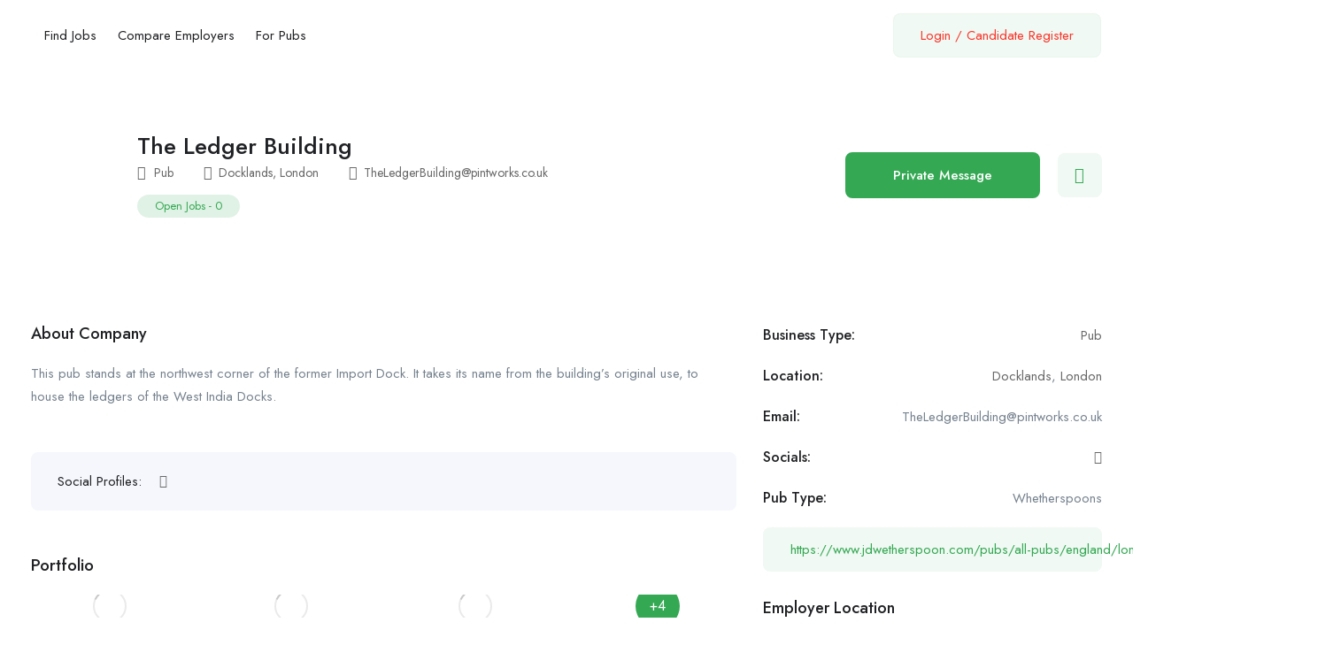

--- FILE ---
content_type: text/html; charset=UTF-8
request_url: https://pintworks.co.uk/employer/the-ledger-building/
body_size: 30686
content:
<!DOCTYPE html>
<html dir="ltr" lang="en-GB" prefix="og: https://ogp.me/ns#" class="no-js">
<head>
	<meta charset="UTF-8">
	<meta name="viewport" content="width=device-width">
	<link rel="profile" href="//gmpg.org/xfn/11">
	
	<title>The Ledger Building - PintWorks</title>
	<style>img:is([sizes="auto" i], [sizes^="auto," i]) { contain-intrinsic-size: 3000px 1500px }</style>
	
		<!-- All in One SEO 4.9.3 - aioseo.com -->
	<meta name="description" content="This pub stands at the northwest corner of the former Import Dock. It takes its name from the building’s original use, to house the ledgers of the West India Docks." />
	<meta name="robots" content="max-image-preview:large" />
	<link rel="canonical" href="https://pintworks.co.uk/employer/the-ledger-building/" />
	<meta name="generator" content="All in One SEO (AIOSEO) 4.9.3" />
		<meta property="og:locale" content="en_GB" />
		<meta property="og:site_name" content="PintWorks - Pub &amp; Bar Jobs" />
		<meta property="og:type" content="article" />
		<meta property="og:title" content="The Ledger Building - PintWorks" />
		<meta property="og:description" content="This pub stands at the northwest corner of the former Import Dock. It takes its name from the building’s original use, to house the ledgers of the West India Docks." />
		<meta property="og:url" content="https://pintworks.co.uk/employer/the-ledger-building/" />
		<meta property="article:published_time" content="2023-11-18T15:27:00+00:00" />
		<meta property="article:modified_time" content="2024-02-22T21:47:38+00:00" />
		<meta name="twitter:card" content="summary_large_image" />
		<meta name="twitter:title" content="The Ledger Building - PintWorks" />
		<meta name="twitter:description" content="This pub stands at the northwest corner of the former Import Dock. It takes its name from the building’s original use, to house the ledgers of the West India Docks." />
		<script type="application/ld+json" class="aioseo-schema">
			{"@context":"https:\/\/schema.org","@graph":[{"@type":"BreadcrumbList","@id":"https:\/\/pintworks.co.uk\/employer\/the-ledger-building\/#breadcrumblist","itemListElement":[{"@type":"ListItem","@id":"https:\/\/pintworks.co.uk#listItem","position":1,"name":"Home","item":"https:\/\/pintworks.co.uk","nextItem":{"@type":"ListItem","@id":"https:\/\/pintworks.co.uk\/employer\/#listItem","name":"Employers"}},{"@type":"ListItem","@id":"https:\/\/pintworks.co.uk\/employer\/#listItem","position":2,"name":"Employers","item":"https:\/\/pintworks.co.uk\/employer\/","nextItem":{"@type":"ListItem","@id":"https:\/\/pintworks.co.uk\/employer-category\/pub\/#listItem","name":"Pub"},"previousItem":{"@type":"ListItem","@id":"https:\/\/pintworks.co.uk#listItem","name":"Home"}},{"@type":"ListItem","@id":"https:\/\/pintworks.co.uk\/employer-category\/pub\/#listItem","position":3,"name":"Pub","item":"https:\/\/pintworks.co.uk\/employer-category\/pub\/","nextItem":{"@type":"ListItem","@id":"https:\/\/pintworks.co.uk\/employer\/the-ledger-building\/#listItem","name":"The Ledger Building"},"previousItem":{"@type":"ListItem","@id":"https:\/\/pintworks.co.uk\/employer\/#listItem","name":"Employers"}},{"@type":"ListItem","@id":"https:\/\/pintworks.co.uk\/employer\/the-ledger-building\/#listItem","position":4,"name":"The Ledger Building","previousItem":{"@type":"ListItem","@id":"https:\/\/pintworks.co.uk\/employer-category\/pub\/#listItem","name":"Pub"}}]},{"@type":"Organization","@id":"https:\/\/pintworks.co.uk\/#organization","name":"Pintworks","description":"Pub & Bar Jobs","url":"https:\/\/pintworks.co.uk\/","logo":{"@type":"ImageObject","url":"https:\/\/pintworks.co.uk\/wp-content\/uploads\/2023\/06\/cropped-Pint.png","@id":"https:\/\/pintworks.co.uk\/employer\/the-ledger-building\/#organizationLogo","width":512,"height":512},"image":{"@id":"https:\/\/pintworks.co.uk\/employer\/the-ledger-building\/#organizationLogo"},"sameAs":["https:\/\/www.instagram.com\/pintworkslondon\/","https:\/\/www.linkedin.com\/company\/pintworks"]},{"@type":"WebPage","@id":"https:\/\/pintworks.co.uk\/employer\/the-ledger-building\/#webpage","url":"https:\/\/pintworks.co.uk\/employer\/the-ledger-building\/","name":"The Ledger Building - PintWorks","description":"This pub stands at the northwest corner of the former Import Dock. It takes its name from the building\u2019s original use, to house the ledgers of the West India Docks.","inLanguage":"en-GB","isPartOf":{"@id":"https:\/\/pintworks.co.uk\/#website"},"breadcrumb":{"@id":"https:\/\/pintworks.co.uk\/employer\/the-ledger-building\/#breadcrumblist"},"image":{"@type":"ImageObject","url":"https:\/\/pintworks.co.uk\/wp-content\/uploads\/2023\/11\/Ledger-Buildings-7.jpg","@id":"https:\/\/pintworks.co.uk\/employer\/the-ledger-building\/#mainImage","width":855,"height":569},"primaryImageOfPage":{"@id":"https:\/\/pintworks.co.uk\/employer\/the-ledger-building\/#mainImage"},"datePublished":"2023-11-18T15:27:00+00:00","dateModified":"2024-02-22T21:47:38+00:00"},{"@type":"WebSite","@id":"https:\/\/pintworks.co.uk\/#website","url":"https:\/\/pintworks.co.uk\/","name":"pintworks.co.uk","description":"Pub & Bar Jobs","inLanguage":"en-GB","publisher":{"@id":"https:\/\/pintworks.co.uk\/#organization"}}]}
		</script>
		<!-- All in One SEO -->

<meta property="og:title" content="The Ledger Building" /><script>window._wca = window._wca || [];</script>
<link rel='dns-prefetch' href='//www.google.com' />
<link rel='dns-prefetch' href='//stats.wp.com' />
<link rel='dns-prefetch' href='//fonts.googleapis.com' />
<link rel="alternate" type="application/rss+xml" title="PintWorks &raquo; Feed" href="https://pintworks.co.uk/feed/" />
<link rel="alternate" type="application/rss+xml" title="PintWorks &raquo; Comments Feed" href="https://pintworks.co.uk/comments/feed/" />
<link rel="alternate" type="application/rss+xml" title="PintWorks &raquo; The Ledger Building Comments Feed" href="https://pintworks.co.uk/employer/the-ledger-building/feed/" />
		<!-- This site uses the Google Analytics by MonsterInsights plugin v9.7.0 - Using Analytics tracking - https://www.monsterinsights.com/ -->
							<script src="//www.googletagmanager.com/gtag/js?id=G-HJR1WEBJY1"  data-cfasync="false" data-wpfc-render="false" type="text/javascript" async></script>
			<script data-cfasync="false" data-wpfc-render="false" type="text/javascript">
				var mi_version = '9.7.0';
				var mi_track_user = true;
				var mi_no_track_reason = '';
								var MonsterInsightsDefaultLocations = {"page_location":"https:\/\/pintworks.co.uk\/employer\/the-ledger-building\/"};
								if ( typeof MonsterInsightsPrivacyGuardFilter === 'function' ) {
					var MonsterInsightsLocations = (typeof MonsterInsightsExcludeQuery === 'object') ? MonsterInsightsPrivacyGuardFilter( MonsterInsightsExcludeQuery ) : MonsterInsightsPrivacyGuardFilter( MonsterInsightsDefaultLocations );
				} else {
					var MonsterInsightsLocations = (typeof MonsterInsightsExcludeQuery === 'object') ? MonsterInsightsExcludeQuery : MonsterInsightsDefaultLocations;
				}

								var disableStrs = [
										'ga-disable-G-HJR1WEBJY1',
									];

				/* Function to detect opted out users */
				function __gtagTrackerIsOptedOut() {
					for (var index = 0; index < disableStrs.length; index++) {
						if (document.cookie.indexOf(disableStrs[index] + '=true') > -1) {
							return true;
						}
					}

					return false;
				}

				/* Disable tracking if the opt-out cookie exists. */
				if (__gtagTrackerIsOptedOut()) {
					for (var index = 0; index < disableStrs.length; index++) {
						window[disableStrs[index]] = true;
					}
				}

				/* Opt-out function */
				function __gtagTrackerOptout() {
					for (var index = 0; index < disableStrs.length; index++) {
						document.cookie = disableStrs[index] + '=true; expires=Thu, 31 Dec 2099 23:59:59 UTC; path=/';
						window[disableStrs[index]] = true;
					}
				}

				if ('undefined' === typeof gaOptout) {
					function gaOptout() {
						__gtagTrackerOptout();
					}
				}
								window.dataLayer = window.dataLayer || [];

				window.MonsterInsightsDualTracker = {
					helpers: {},
					trackers: {},
				};
				if (mi_track_user) {
					function __gtagDataLayer() {
						dataLayer.push(arguments);
					}

					function __gtagTracker(type, name, parameters) {
						if (!parameters) {
							parameters = {};
						}

						if (parameters.send_to) {
							__gtagDataLayer.apply(null, arguments);
							return;
						}

						if (type === 'event') {
														parameters.send_to = monsterinsights_frontend.v4_id;
							var hookName = name;
							if (typeof parameters['event_category'] !== 'undefined') {
								hookName = parameters['event_category'] + ':' + name;
							}

							if (typeof MonsterInsightsDualTracker.trackers[hookName] !== 'undefined') {
								MonsterInsightsDualTracker.trackers[hookName](parameters);
							} else {
								__gtagDataLayer('event', name, parameters);
							}
							
						} else {
							__gtagDataLayer.apply(null, arguments);
						}
					}

					__gtagTracker('js', new Date());
					__gtagTracker('set', {
						'developer_id.dZGIzZG': true,
											});
					if ( MonsterInsightsLocations.page_location ) {
						__gtagTracker('set', MonsterInsightsLocations);
					}
										__gtagTracker('config', 'G-HJR1WEBJY1', {"forceSSL":"true","link_attribution":"true"} );
										window.gtag = __gtagTracker;										(function () {
						/* https://developers.google.com/analytics/devguides/collection/analyticsjs/ */
						/* ga and __gaTracker compatibility shim. */
						var noopfn = function () {
							return null;
						};
						var newtracker = function () {
							return new Tracker();
						};
						var Tracker = function () {
							return null;
						};
						var p = Tracker.prototype;
						p.get = noopfn;
						p.set = noopfn;
						p.send = function () {
							var args = Array.prototype.slice.call(arguments);
							args.unshift('send');
							__gaTracker.apply(null, args);
						};
						var __gaTracker = function () {
							var len = arguments.length;
							if (len === 0) {
								return;
							}
							var f = arguments[len - 1];
							if (typeof f !== 'object' || f === null || typeof f.hitCallback !== 'function') {
								if ('send' === arguments[0]) {
									var hitConverted, hitObject = false, action;
									if ('event' === arguments[1]) {
										if ('undefined' !== typeof arguments[3]) {
											hitObject = {
												'eventAction': arguments[3],
												'eventCategory': arguments[2],
												'eventLabel': arguments[4],
												'value': arguments[5] ? arguments[5] : 1,
											}
										}
									}
									if ('pageview' === arguments[1]) {
										if ('undefined' !== typeof arguments[2]) {
											hitObject = {
												'eventAction': 'page_view',
												'page_path': arguments[2],
											}
										}
									}
									if (typeof arguments[2] === 'object') {
										hitObject = arguments[2];
									}
									if (typeof arguments[5] === 'object') {
										Object.assign(hitObject, arguments[5]);
									}
									if ('undefined' !== typeof arguments[1].hitType) {
										hitObject = arguments[1];
										if ('pageview' === hitObject.hitType) {
											hitObject.eventAction = 'page_view';
										}
									}
									if (hitObject) {
										action = 'timing' === arguments[1].hitType ? 'timing_complete' : hitObject.eventAction;
										hitConverted = mapArgs(hitObject);
										__gtagTracker('event', action, hitConverted);
									}
								}
								return;
							}

							function mapArgs(args) {
								var arg, hit = {};
								var gaMap = {
									'eventCategory': 'event_category',
									'eventAction': 'event_action',
									'eventLabel': 'event_label',
									'eventValue': 'event_value',
									'nonInteraction': 'non_interaction',
									'timingCategory': 'event_category',
									'timingVar': 'name',
									'timingValue': 'value',
									'timingLabel': 'event_label',
									'page': 'page_path',
									'location': 'page_location',
									'title': 'page_title',
									'referrer' : 'page_referrer',
								};
								for (arg in args) {
																		if (!(!args.hasOwnProperty(arg) || !gaMap.hasOwnProperty(arg))) {
										hit[gaMap[arg]] = args[arg];
									} else {
										hit[arg] = args[arg];
									}
								}
								return hit;
							}

							try {
								f.hitCallback();
							} catch (ex) {
							}
						};
						__gaTracker.create = newtracker;
						__gaTracker.getByName = newtracker;
						__gaTracker.getAll = function () {
							return [];
						};
						__gaTracker.remove = noopfn;
						__gaTracker.loaded = true;
						window['__gaTracker'] = __gaTracker;
					})();
									} else {
										console.log("");
					(function () {
						function __gtagTracker() {
							return null;
						}

						window['__gtagTracker'] = __gtagTracker;
						window['gtag'] = __gtagTracker;
					})();
									}
			</script>
			
							<!-- / Google Analytics by MonsterInsights -->
		<script type="text/javascript">
/* <![CDATA[ */
window._wpemojiSettings = {"baseUrl":"https:\/\/s.w.org\/images\/core\/emoji\/16.0.1\/72x72\/","ext":".png","svgUrl":"https:\/\/s.w.org\/images\/core\/emoji\/16.0.1\/svg\/","svgExt":".svg","source":{"concatemoji":"https:\/\/pintworks.co.uk\/wp-includes\/js\/wp-emoji-release.min.js?ver=6.8.3"}};
/*! This file is auto-generated */
!function(s,n){var o,i,e;function c(e){try{var t={supportTests:e,timestamp:(new Date).valueOf()};sessionStorage.setItem(o,JSON.stringify(t))}catch(e){}}function p(e,t,n){e.clearRect(0,0,e.canvas.width,e.canvas.height),e.fillText(t,0,0);var t=new Uint32Array(e.getImageData(0,0,e.canvas.width,e.canvas.height).data),a=(e.clearRect(0,0,e.canvas.width,e.canvas.height),e.fillText(n,0,0),new Uint32Array(e.getImageData(0,0,e.canvas.width,e.canvas.height).data));return t.every(function(e,t){return e===a[t]})}function u(e,t){e.clearRect(0,0,e.canvas.width,e.canvas.height),e.fillText(t,0,0);for(var n=e.getImageData(16,16,1,1),a=0;a<n.data.length;a++)if(0!==n.data[a])return!1;return!0}function f(e,t,n,a){switch(t){case"flag":return n(e,"\ud83c\udff3\ufe0f\u200d\u26a7\ufe0f","\ud83c\udff3\ufe0f\u200b\u26a7\ufe0f")?!1:!n(e,"\ud83c\udde8\ud83c\uddf6","\ud83c\udde8\u200b\ud83c\uddf6")&&!n(e,"\ud83c\udff4\udb40\udc67\udb40\udc62\udb40\udc65\udb40\udc6e\udb40\udc67\udb40\udc7f","\ud83c\udff4\u200b\udb40\udc67\u200b\udb40\udc62\u200b\udb40\udc65\u200b\udb40\udc6e\u200b\udb40\udc67\u200b\udb40\udc7f");case"emoji":return!a(e,"\ud83e\udedf")}return!1}function g(e,t,n,a){var r="undefined"!=typeof WorkerGlobalScope&&self instanceof WorkerGlobalScope?new OffscreenCanvas(300,150):s.createElement("canvas"),o=r.getContext("2d",{willReadFrequently:!0}),i=(o.textBaseline="top",o.font="600 32px Arial",{});return e.forEach(function(e){i[e]=t(o,e,n,a)}),i}function t(e){var t=s.createElement("script");t.src=e,t.defer=!0,s.head.appendChild(t)}"undefined"!=typeof Promise&&(o="wpEmojiSettingsSupports",i=["flag","emoji"],n.supports={everything:!0,everythingExceptFlag:!0},e=new Promise(function(e){s.addEventListener("DOMContentLoaded",e,{once:!0})}),new Promise(function(t){var n=function(){try{var e=JSON.parse(sessionStorage.getItem(o));if("object"==typeof e&&"number"==typeof e.timestamp&&(new Date).valueOf()<e.timestamp+604800&&"object"==typeof e.supportTests)return e.supportTests}catch(e){}return null}();if(!n){if("undefined"!=typeof Worker&&"undefined"!=typeof OffscreenCanvas&&"undefined"!=typeof URL&&URL.createObjectURL&&"undefined"!=typeof Blob)try{var e="postMessage("+g.toString()+"("+[JSON.stringify(i),f.toString(),p.toString(),u.toString()].join(",")+"));",a=new Blob([e],{type:"text/javascript"}),r=new Worker(URL.createObjectURL(a),{name:"wpTestEmojiSupports"});return void(r.onmessage=function(e){c(n=e.data),r.terminate(),t(n)})}catch(e){}c(n=g(i,f,p,u))}t(n)}).then(function(e){for(var t in e)n.supports[t]=e[t],n.supports.everything=n.supports.everything&&n.supports[t],"flag"!==t&&(n.supports.everythingExceptFlag=n.supports.everythingExceptFlag&&n.supports[t]);n.supports.everythingExceptFlag=n.supports.everythingExceptFlag&&!n.supports.flag,n.DOMReady=!1,n.readyCallback=function(){n.DOMReady=!0}}).then(function(){return e}).then(function(){var e;n.supports.everything||(n.readyCallback(),(e=n.source||{}).concatemoji?t(e.concatemoji):e.wpemoji&&e.twemoji&&(t(e.twemoji),t(e.wpemoji)))}))}((window,document),window._wpemojiSettings);
/* ]]> */
</script>
		<style id="content-control-block-styles">
			@media (max-width: 640px) {
	.cc-hide-on-mobile {
		display: none !important;
	}
}
@media (min-width: 641px) and (max-width: 920px) {
	.cc-hide-on-tablet {
		display: none !important;
	}
}
@media (min-width: 921px) and (max-width: 1440px) {
	.cc-hide-on-desktop {
		display: none !important;
	}
}		</style>
		
<style id='wp-emoji-styles-inline-css' type='text/css'>

	img.wp-smiley, img.emoji {
		display: inline !important;
		border: none !important;
		box-shadow: none !important;
		height: 1em !important;
		width: 1em !important;
		margin: 0 0.07em !important;
		vertical-align: -0.1em !important;
		background: none !important;
		padding: 0 !important;
	}
</style>
<link rel='stylesheet' id='wp-block-library-css' href='https://pintworks.co.uk/wp-includes/css/dist/block-library/style.min.css?ver=6.8.3' type='text/css' media='all' />
<style id='wp-block-library-theme-inline-css' type='text/css'>
.wp-block-audio :where(figcaption){color:#555;font-size:13px;text-align:center}.is-dark-theme .wp-block-audio :where(figcaption){color:#ffffffa6}.wp-block-audio{margin:0 0 1em}.wp-block-code{border:1px solid #ccc;border-radius:4px;font-family:Menlo,Consolas,monaco,monospace;padding:.8em 1em}.wp-block-embed :where(figcaption){color:#555;font-size:13px;text-align:center}.is-dark-theme .wp-block-embed :where(figcaption){color:#ffffffa6}.wp-block-embed{margin:0 0 1em}.blocks-gallery-caption{color:#555;font-size:13px;text-align:center}.is-dark-theme .blocks-gallery-caption{color:#ffffffa6}:root :where(.wp-block-image figcaption){color:#555;font-size:13px;text-align:center}.is-dark-theme :root :where(.wp-block-image figcaption){color:#ffffffa6}.wp-block-image{margin:0 0 1em}.wp-block-pullquote{border-bottom:4px solid;border-top:4px solid;color:currentColor;margin-bottom:1.75em}.wp-block-pullquote cite,.wp-block-pullquote footer,.wp-block-pullquote__citation{color:currentColor;font-size:.8125em;font-style:normal;text-transform:uppercase}.wp-block-quote{border-left:.25em solid;margin:0 0 1.75em;padding-left:1em}.wp-block-quote cite,.wp-block-quote footer{color:currentColor;font-size:.8125em;font-style:normal;position:relative}.wp-block-quote:where(.has-text-align-right){border-left:none;border-right:.25em solid;padding-left:0;padding-right:1em}.wp-block-quote:where(.has-text-align-center){border:none;padding-left:0}.wp-block-quote.is-large,.wp-block-quote.is-style-large,.wp-block-quote:where(.is-style-plain){border:none}.wp-block-search .wp-block-search__label{font-weight:700}.wp-block-search__button{border:1px solid #ccc;padding:.375em .625em}:where(.wp-block-group.has-background){padding:1.25em 2.375em}.wp-block-separator.has-css-opacity{opacity:.4}.wp-block-separator{border:none;border-bottom:2px solid;margin-left:auto;margin-right:auto}.wp-block-separator.has-alpha-channel-opacity{opacity:1}.wp-block-separator:not(.is-style-wide):not(.is-style-dots){width:100px}.wp-block-separator.has-background:not(.is-style-dots){border-bottom:none;height:1px}.wp-block-separator.has-background:not(.is-style-wide):not(.is-style-dots){height:2px}.wp-block-table{margin:0 0 1em}.wp-block-table td,.wp-block-table th{word-break:normal}.wp-block-table :where(figcaption){color:#555;font-size:13px;text-align:center}.is-dark-theme .wp-block-table :where(figcaption){color:#ffffffa6}.wp-block-video :where(figcaption){color:#555;font-size:13px;text-align:center}.is-dark-theme .wp-block-video :where(figcaption){color:#ffffffa6}.wp-block-video{margin:0 0 1em}:root :where(.wp-block-template-part.has-background){margin-bottom:0;margin-top:0;padding:1.25em 2.375em}
</style>
<style id='classic-theme-styles-inline-css' type='text/css'>
/*! This file is auto-generated */
.wp-block-button__link{color:#fff;background-color:#32373c;border-radius:9999px;box-shadow:none;text-decoration:none;padding:calc(.667em + 2px) calc(1.333em + 2px);font-size:1.125em}.wp-block-file__button{background:#32373c;color:#fff;text-decoration:none}
</style>
<link rel='stylesheet' id='aioseo/css/src/vue/standalone/blocks/table-of-contents/global.scss-css' href='https://pintworks.co.uk/wp-content/plugins/all-in-one-seo-pack/dist/Lite/assets/css/table-of-contents/global.e90f6d47.css?ver=4.9.3' type='text/css' media='all' />
<link rel='stylesheet' id='content-control-block-styles-css' href='https://pintworks.co.uk/wp-content/plugins/content-control/dist/style-block-editor.css?ver=2.6.5' type='text/css' media='all' />
<style id='global-styles-inline-css' type='text/css'>
:root{--wp--preset--aspect-ratio--square: 1;--wp--preset--aspect-ratio--4-3: 4/3;--wp--preset--aspect-ratio--3-4: 3/4;--wp--preset--aspect-ratio--3-2: 3/2;--wp--preset--aspect-ratio--2-3: 2/3;--wp--preset--aspect-ratio--16-9: 16/9;--wp--preset--aspect-ratio--9-16: 9/16;--wp--preset--color--black: #000000;--wp--preset--color--cyan-bluish-gray: #abb8c3;--wp--preset--color--white: #ffffff;--wp--preset--color--pale-pink: #f78da7;--wp--preset--color--vivid-red: #cf2e2e;--wp--preset--color--luminous-vivid-orange: #ff6900;--wp--preset--color--luminous-vivid-amber: #fcb900;--wp--preset--color--light-green-cyan: #7bdcb5;--wp--preset--color--vivid-green-cyan: #00d084;--wp--preset--color--pale-cyan-blue: #8ed1fc;--wp--preset--color--vivid-cyan-blue: #0693e3;--wp--preset--color--vivid-purple: #9b51e0;--wp--preset--gradient--vivid-cyan-blue-to-vivid-purple: linear-gradient(135deg,rgba(6,147,227,1) 0%,rgb(155,81,224) 100%);--wp--preset--gradient--light-green-cyan-to-vivid-green-cyan: linear-gradient(135deg,rgb(122,220,180) 0%,rgb(0,208,130) 100%);--wp--preset--gradient--luminous-vivid-amber-to-luminous-vivid-orange: linear-gradient(135deg,rgba(252,185,0,1) 0%,rgba(255,105,0,1) 100%);--wp--preset--gradient--luminous-vivid-orange-to-vivid-red: linear-gradient(135deg,rgba(255,105,0,1) 0%,rgb(207,46,46) 100%);--wp--preset--gradient--very-light-gray-to-cyan-bluish-gray: linear-gradient(135deg,rgb(238,238,238) 0%,rgb(169,184,195) 100%);--wp--preset--gradient--cool-to-warm-spectrum: linear-gradient(135deg,rgb(74,234,220) 0%,rgb(151,120,209) 20%,rgb(207,42,186) 40%,rgb(238,44,130) 60%,rgb(251,105,98) 80%,rgb(254,248,76) 100%);--wp--preset--gradient--blush-light-purple: linear-gradient(135deg,rgb(255,206,236) 0%,rgb(152,150,240) 100%);--wp--preset--gradient--blush-bordeaux: linear-gradient(135deg,rgb(254,205,165) 0%,rgb(254,45,45) 50%,rgb(107,0,62) 100%);--wp--preset--gradient--luminous-dusk: linear-gradient(135deg,rgb(255,203,112) 0%,rgb(199,81,192) 50%,rgb(65,88,208) 100%);--wp--preset--gradient--pale-ocean: linear-gradient(135deg,rgb(255,245,203) 0%,rgb(182,227,212) 50%,rgb(51,167,181) 100%);--wp--preset--gradient--electric-grass: linear-gradient(135deg,rgb(202,248,128) 0%,rgb(113,206,126) 100%);--wp--preset--gradient--midnight: linear-gradient(135deg,rgb(2,3,129) 0%,rgb(40,116,252) 100%);--wp--preset--font-size--small: 13px;--wp--preset--font-size--medium: 20px;--wp--preset--font-size--large: 36px;--wp--preset--font-size--x-large: 42px;--wp--preset--spacing--20: 0.44rem;--wp--preset--spacing--30: 0.67rem;--wp--preset--spacing--40: 1rem;--wp--preset--spacing--50: 1.5rem;--wp--preset--spacing--60: 2.25rem;--wp--preset--spacing--70: 3.38rem;--wp--preset--spacing--80: 5.06rem;--wp--preset--shadow--natural: 6px 6px 9px rgba(0, 0, 0, 0.2);--wp--preset--shadow--deep: 12px 12px 50px rgba(0, 0, 0, 0.4);--wp--preset--shadow--sharp: 6px 6px 0px rgba(0, 0, 0, 0.2);--wp--preset--shadow--outlined: 6px 6px 0px -3px rgba(255, 255, 255, 1), 6px 6px rgba(0, 0, 0, 1);--wp--preset--shadow--crisp: 6px 6px 0px rgba(0, 0, 0, 1);}:where(.is-layout-flex){gap: 0.5em;}:where(.is-layout-grid){gap: 0.5em;}body .is-layout-flex{display: flex;}.is-layout-flex{flex-wrap: wrap;align-items: center;}.is-layout-flex > :is(*, div){margin: 0;}body .is-layout-grid{display: grid;}.is-layout-grid > :is(*, div){margin: 0;}:where(.wp-block-columns.is-layout-flex){gap: 2em;}:where(.wp-block-columns.is-layout-grid){gap: 2em;}:where(.wp-block-post-template.is-layout-flex){gap: 1.25em;}:where(.wp-block-post-template.is-layout-grid){gap: 1.25em;}.has-black-color{color: var(--wp--preset--color--black) !important;}.has-cyan-bluish-gray-color{color: var(--wp--preset--color--cyan-bluish-gray) !important;}.has-white-color{color: var(--wp--preset--color--white) !important;}.has-pale-pink-color{color: var(--wp--preset--color--pale-pink) !important;}.has-vivid-red-color{color: var(--wp--preset--color--vivid-red) !important;}.has-luminous-vivid-orange-color{color: var(--wp--preset--color--luminous-vivid-orange) !important;}.has-luminous-vivid-amber-color{color: var(--wp--preset--color--luminous-vivid-amber) !important;}.has-light-green-cyan-color{color: var(--wp--preset--color--light-green-cyan) !important;}.has-vivid-green-cyan-color{color: var(--wp--preset--color--vivid-green-cyan) !important;}.has-pale-cyan-blue-color{color: var(--wp--preset--color--pale-cyan-blue) !important;}.has-vivid-cyan-blue-color{color: var(--wp--preset--color--vivid-cyan-blue) !important;}.has-vivid-purple-color{color: var(--wp--preset--color--vivid-purple) !important;}.has-black-background-color{background-color: var(--wp--preset--color--black) !important;}.has-cyan-bluish-gray-background-color{background-color: var(--wp--preset--color--cyan-bluish-gray) !important;}.has-white-background-color{background-color: var(--wp--preset--color--white) !important;}.has-pale-pink-background-color{background-color: var(--wp--preset--color--pale-pink) !important;}.has-vivid-red-background-color{background-color: var(--wp--preset--color--vivid-red) !important;}.has-luminous-vivid-orange-background-color{background-color: var(--wp--preset--color--luminous-vivid-orange) !important;}.has-luminous-vivid-amber-background-color{background-color: var(--wp--preset--color--luminous-vivid-amber) !important;}.has-light-green-cyan-background-color{background-color: var(--wp--preset--color--light-green-cyan) !important;}.has-vivid-green-cyan-background-color{background-color: var(--wp--preset--color--vivid-green-cyan) !important;}.has-pale-cyan-blue-background-color{background-color: var(--wp--preset--color--pale-cyan-blue) !important;}.has-vivid-cyan-blue-background-color{background-color: var(--wp--preset--color--vivid-cyan-blue) !important;}.has-vivid-purple-background-color{background-color: var(--wp--preset--color--vivid-purple) !important;}.has-black-border-color{border-color: var(--wp--preset--color--black) !important;}.has-cyan-bluish-gray-border-color{border-color: var(--wp--preset--color--cyan-bluish-gray) !important;}.has-white-border-color{border-color: var(--wp--preset--color--white) !important;}.has-pale-pink-border-color{border-color: var(--wp--preset--color--pale-pink) !important;}.has-vivid-red-border-color{border-color: var(--wp--preset--color--vivid-red) !important;}.has-luminous-vivid-orange-border-color{border-color: var(--wp--preset--color--luminous-vivid-orange) !important;}.has-luminous-vivid-amber-border-color{border-color: var(--wp--preset--color--luminous-vivid-amber) !important;}.has-light-green-cyan-border-color{border-color: var(--wp--preset--color--light-green-cyan) !important;}.has-vivid-green-cyan-border-color{border-color: var(--wp--preset--color--vivid-green-cyan) !important;}.has-pale-cyan-blue-border-color{border-color: var(--wp--preset--color--pale-cyan-blue) !important;}.has-vivid-cyan-blue-border-color{border-color: var(--wp--preset--color--vivid-cyan-blue) !important;}.has-vivid-purple-border-color{border-color: var(--wp--preset--color--vivid-purple) !important;}.has-vivid-cyan-blue-to-vivid-purple-gradient-background{background: var(--wp--preset--gradient--vivid-cyan-blue-to-vivid-purple) !important;}.has-light-green-cyan-to-vivid-green-cyan-gradient-background{background: var(--wp--preset--gradient--light-green-cyan-to-vivid-green-cyan) !important;}.has-luminous-vivid-amber-to-luminous-vivid-orange-gradient-background{background: var(--wp--preset--gradient--luminous-vivid-amber-to-luminous-vivid-orange) !important;}.has-luminous-vivid-orange-to-vivid-red-gradient-background{background: var(--wp--preset--gradient--luminous-vivid-orange-to-vivid-red) !important;}.has-very-light-gray-to-cyan-bluish-gray-gradient-background{background: var(--wp--preset--gradient--very-light-gray-to-cyan-bluish-gray) !important;}.has-cool-to-warm-spectrum-gradient-background{background: var(--wp--preset--gradient--cool-to-warm-spectrum) !important;}.has-blush-light-purple-gradient-background{background: var(--wp--preset--gradient--blush-light-purple) !important;}.has-blush-bordeaux-gradient-background{background: var(--wp--preset--gradient--blush-bordeaux) !important;}.has-luminous-dusk-gradient-background{background: var(--wp--preset--gradient--luminous-dusk) !important;}.has-pale-ocean-gradient-background{background: var(--wp--preset--gradient--pale-ocean) !important;}.has-electric-grass-gradient-background{background: var(--wp--preset--gradient--electric-grass) !important;}.has-midnight-gradient-background{background: var(--wp--preset--gradient--midnight) !important;}.has-small-font-size{font-size: var(--wp--preset--font-size--small) !important;}.has-medium-font-size{font-size: var(--wp--preset--font-size--medium) !important;}.has-large-font-size{font-size: var(--wp--preset--font-size--large) !important;}.has-x-large-font-size{font-size: var(--wp--preset--font-size--x-large) !important;}
:where(.wp-block-post-template.is-layout-flex){gap: 1.25em;}:where(.wp-block-post-template.is-layout-grid){gap: 1.25em;}
:where(.wp-block-columns.is-layout-flex){gap: 2em;}:where(.wp-block-columns.is-layout-grid){gap: 2em;}
:root :where(.wp-block-pullquote){font-size: 1.5em;line-height: 1.6;}
</style>
<link rel='stylesheet' id='contact-form-7-css' href='https://pintworks.co.uk/wp-content/plugins/contact-form-7/includes/css/styles.css?ver=6.1.4' type='text/css' media='all' />
<link rel='stylesheet' id='subscriptions-for-woocommerce-css' href='https://pintworks.co.uk/wp-content/plugins/subscriptions-for-woocommerce/public/css/subscriptions-for-woocommerce-public.css?ver=1.9.1' type='text/css' media='all' />
<link rel='stylesheet' id='woocommerce-layout-css' href='https://pintworks.co.uk/wp-content/plugins/woocommerce/assets/css/woocommerce-layout.css?ver=10.4.3' type='text/css' media='all' />
<style id='woocommerce-layout-inline-css' type='text/css'>

	.infinite-scroll .woocommerce-pagination {
		display: none;
	}
</style>
<link rel='stylesheet' id='woocommerce-smallscreen-css' href='https://pintworks.co.uk/wp-content/plugins/woocommerce/assets/css/woocommerce-smallscreen.css?ver=10.4.3' type='text/css' media='only screen and (max-width: 768px)' />
<link rel='stylesheet' id='woocommerce-general-css' href='https://pintworks.co.uk/wp-content/plugins/woocommerce/assets/css/woocommerce.css?ver=10.4.3' type='text/css' media='all' />
<style id='woocommerce-inline-inline-css' type='text/css'>
.woocommerce form .form-row .required { visibility: visible; }
</style>
<link rel='stylesheet' id='magnific-css' href='https://pintworks.co.uk/wp-content/plugins/wp-job-board-pro/assets/js/magnific/magnific-popup.css?ver=1.1.0' type='text/css' media='all' />
<link rel='stylesheet' id='perfect-scrollbar-jquery-css' href='https://pintworks.co.uk/wp-content/plugins/wp-private-message/assets/css/perfect-scrollbar.css?ver=6.8.3' type='text/css' media='all' />
<link rel='stylesheet' id='leaflet-css' href='https://pintworks.co.uk/wp-content/plugins/wp-job-board-pro/assets/js/leaflet/leaflet.css?ver=1.5.1' type='text/css' media='all' />
<link rel='stylesheet' id='superio-woocommerce-css' href='https://pintworks.co.uk/wp-content/themes/superio/css/woocommerce.css?ver=1.0.0' type='text/css' media='all' />
<link rel='stylesheet' id='superio-theme-fonts-css' href='https://fonts.googleapis.com/css?family=Jost:400,500,600,700,800&#038;subset=latin%2Clatin-ext' type='text/css' media='all' />
<link rel='stylesheet' id='all-awesome-css' href='https://pintworks.co.uk/wp-content/themes/superio/css/all-awesome.css?ver=5.11.2' type='text/css' media='all' />
<link rel='stylesheet' id='superio-flaticon-css' href='https://pintworks.co.uk/wp-content/themes/superio/css/flaticon.css?ver=1.0.0' type='text/css' media='all' />
<link rel='stylesheet' id='themify-icons-css' href='https://pintworks.co.uk/wp-content/themes/superio/css/themify-icons.css?ver=1.0.0' type='text/css' media='all' />
<link rel='stylesheet' id='animate-css' href='https://pintworks.co.uk/wp-content/themes/superio/css/animate.css?ver=3.6.0' type='text/css' media='all' />
<link rel='stylesheet' id='bootstrap-css' href='https://pintworks.co.uk/wp-content/themes/superio/css/bootstrap.css?ver=3.2.0' type='text/css' media='all' />
<link rel='stylesheet' id='slick-css' href='https://pintworks.co.uk/wp-content/themes/superio/css/slick.css?ver=1.8.0' type='text/css' media='all' />
<link rel='stylesheet' id='magnific-popup-css' href='https://pintworks.co.uk/wp-content/themes/superio/css/magnific-popup.css?ver=1.1.0' type='text/css' media='all' />
<link rel='stylesheet' id='perfect-scrollbar-css' href='https://pintworks.co.uk/wp-content/themes/superio/css/perfect-scrollbar.css?ver=0.6.12' type='text/css' media='all' />
<link rel='stylesheet' id='sliding-menu-css' href='https://pintworks.co.uk/wp-content/themes/superio/css/sliding-menu.min.css?ver=0.3.0' type='text/css' media='all' />
<link rel='stylesheet' id='superio-template-css' href='https://pintworks.co.uk/wp-content/themes/superio/css/template.css?ver=1.0' type='text/css' media='all' />
<style id='superio-template-inline-css' type='text/css'>
:root {--superio-theme-color: #34a853;--superio-theme-hover-color: #288140;--superio-theme-color-001: rgba(52, 168, 83, 0.01);		  --superio-theme-color-01: rgba(52, 168, 83, 0.1);		  --superio-theme-color-015: rgba(52, 168, 83, 0.15);		  --superio-theme-color-007: rgba(52, 168, 83, 0.07);		  --superio-theme-color-008: rgba(52, 168, 83, 0.08);		  --superio-theme-color-08: rgba(52, 168, 83, 0.8);		  --superio-theme-color-005: rgba(52, 168, 83, 0.05);--superio-main-font: 'Jost';--superio-heading-font: 'Jost';}
</style>
<link rel='stylesheet' id='update-css' href='https://pintworks.co.uk/wp-content/themes/superio/css/update.css?ver=1.0.0' type='text/css' media='all' />
<link rel='stylesheet' id='superio-style-css' href='https://pintworks.co.uk/wp-content/themes/superio/style.css?ver=1.0' type='text/css' media='all' />
<script type="text/javascript" src="https://pintworks.co.uk/wp-includes/js/jquery/jquery.min.js?ver=3.7.1" id="jquery-core-js"></script>
<script type="text/javascript" src="https://pintworks.co.uk/wp-includes/js/jquery/jquery-migrate.min.js?ver=3.4.1" id="jquery-migrate-js"></script>
<script type="text/javascript" src="https://pintworks.co.uk/wp-content/plugins/google-analytics-for-wordpress/assets/js/frontend-gtag.min.js?ver=9.7.0" id="monsterinsights-frontend-script-js" async="async" data-wp-strategy="async"></script>
<script data-cfasync="false" data-wpfc-render="false" type="text/javascript" id='monsterinsights-frontend-script-js-extra'>/* <![CDATA[ */
var monsterinsights_frontend = {"js_events_tracking":"true","download_extensions":"doc,pdf,ppt,zip,xls,docx,pptx,xlsx","inbound_paths":"[{\"path\":\"\\\/go\\\/\",\"label\":\"affiliate\"},{\"path\":\"\\\/recommend\\\/\",\"label\":\"affiliate\"}]","home_url":"https:\/\/pintworks.co.uk","hash_tracking":"false","v4_id":"G-HJR1WEBJY1"};/* ]]> */
</script>
<script type="text/javascript" id="subscriptions-for-woocommerce-js-extra">
/* <![CDATA[ */
var sfw_public_param = {"ajaxurl":"https:\/\/pintworks.co.uk\/wp-admin\/admin-ajax.php","cart_url":"https:\/\/pintworks.co.uk\/cart\/","sfw_public_nonce":"a3a13c87ff"};
/* ]]> */
</script>
<script type="text/javascript" src="https://pintworks.co.uk/wp-content/plugins/subscriptions-for-woocommerce/public/js/subscriptions-for-woocommerce-public.js?ver=1.9.1" id="subscriptions-for-woocommerce-js"></script>
<script type="text/javascript" src="https://pintworks.co.uk/wp-content/plugins/woocommerce/assets/js/jquery-blockui/jquery.blockUI.min.js?ver=2.7.0-wc.10.4.3" id="wc-jquery-blockui-js" defer="defer" data-wp-strategy="defer"></script>
<script type="text/javascript" id="wc-add-to-cart-js-extra">
/* <![CDATA[ */
var wc_add_to_cart_params = {"ajax_url":"\/wp-admin\/admin-ajax.php","wc_ajax_url":"\/?wc-ajax=%%endpoint%%","i18n_view_cart":"View basket","cart_url":"https:\/\/pintworks.co.uk\/cart\/","is_cart":"","cart_redirect_after_add":"no"};
/* ]]> */
</script>
<script type="text/javascript" src="https://pintworks.co.uk/wp-content/plugins/woocommerce/assets/js/frontend/add-to-cart.min.js?ver=10.4.3" id="wc-add-to-cart-js" defer="defer" data-wp-strategy="defer"></script>
<script type="text/javascript" src="https://pintworks.co.uk/wp-content/plugins/woocommerce/assets/js/js-cookie/js.cookie.min.js?ver=2.1.4-wc.10.4.3" id="wc-js-cookie-js" defer="defer" data-wp-strategy="defer"></script>
<script type="text/javascript" id="woocommerce-js-extra">
/* <![CDATA[ */
var woocommerce_params = {"ajax_url":"\/wp-admin\/admin-ajax.php","wc_ajax_url":"\/?wc-ajax=%%endpoint%%","i18n_password_show":"Show password","i18n_password_hide":"Hide password"};
/* ]]> */
</script>
<script type="text/javascript" src="https://pintworks.co.uk/wp-content/plugins/woocommerce/assets/js/frontend/woocommerce.min.js?ver=10.4.3" id="woocommerce-js" defer="defer" data-wp-strategy="defer"></script>
<script type="text/javascript" id="WCPAY_ASSETS-js-extra">
/* <![CDATA[ */
var wcpayAssets = {"url":"https:\/\/pintworks.co.uk\/wp-content\/plugins\/woocommerce-payments\/dist\/"};
/* ]]> */
</script>
<script type="text/javascript" src="https://stats.wp.com/s-202605.js" id="woocommerce-analytics-js" defer="defer" data-wp-strategy="defer"></script>
<link rel="EditURI" type="application/rsd+xml" title="RSD" href="https://pintworks.co.uk/xmlrpc.php?rsd" />
<meta name="generator" content="WordPress 6.8.3" />
<meta name="generator" content="WooCommerce 10.4.3" />
<link rel='shortlink' href='https://pintworks.co.uk/?p=11276' />
<link rel="alternate" title="oEmbed (JSON)" type="application/json+oembed" href="https://pintworks.co.uk/wp-json/oembed/1.0/embed?url=https%3A%2F%2Fpintworks.co.uk%2Femployer%2Fthe-ledger-building%2F" />
<link rel="alternate" title="oEmbed (XML)" type="text/xml+oembed" href="https://pintworks.co.uk/wp-json/oembed/1.0/embed?url=https%3A%2F%2Fpintworks.co.uk%2Femployer%2Fthe-ledger-building%2F&#038;format=xml" />
<meta name="generator" content="Redux 4.4.17" />	<style>img#wpstats{display:none}</style>
			<noscript><style>.woocommerce-product-gallery{ opacity: 1 !important; }</style></noscript>
	<meta name="generator" content="Elementor 3.34.3; features: additional_custom_breakpoints; settings: css_print_method-external, google_font-enabled, font_display-swap">
<style type="text/css">.recentcomments a{display:inline !important;padding:0 !important;margin:0 !important;}</style>			<style>
				.e-con.e-parent:nth-of-type(n+4):not(.e-lazyloaded):not(.e-no-lazyload),
				.e-con.e-parent:nth-of-type(n+4):not(.e-lazyloaded):not(.e-no-lazyload) * {
					background-image: none !important;
				}
				@media screen and (max-height: 1024px) {
					.e-con.e-parent:nth-of-type(n+3):not(.e-lazyloaded):not(.e-no-lazyload),
					.e-con.e-parent:nth-of-type(n+3):not(.e-lazyloaded):not(.e-no-lazyload) * {
						background-image: none !important;
					}
				}
				@media screen and (max-height: 640px) {
					.e-con.e-parent:nth-of-type(n+2):not(.e-lazyloaded):not(.e-no-lazyload),
					.e-con.e-parent:nth-of-type(n+2):not(.e-lazyloaded):not(.e-no-lazyload) * {
						background-image: none !important;
					}
				}
			</style>
			<meta name="generator" content="Powered by Slider Revolution 6.6.20 - responsive, Mobile-Friendly Slider Plugin for WordPress with comfortable drag and drop interface." />
<link rel="icon" href="https://pintworks.co.uk/wp-content/uploads/2023/06/cropped-Pint-1-32x32.png" sizes="32x32" />
<link rel="icon" href="https://pintworks.co.uk/wp-content/uploads/2023/06/cropped-Pint-1-192x192.png" sizes="192x192" />
<link rel="apple-touch-icon" href="https://pintworks.co.uk/wp-content/uploads/2023/06/cropped-Pint-1-180x180.png" />
<meta name="msapplication-TileImage" content="https://pintworks.co.uk/wp-content/uploads/2023/06/cropped-Pint-1-270x270.png" />
<script>function setREVStartSize(e){
			//window.requestAnimationFrame(function() {
				window.RSIW = window.RSIW===undefined ? window.innerWidth : window.RSIW;
				window.RSIH = window.RSIH===undefined ? window.innerHeight : window.RSIH;
				try {
					var pw = document.getElementById(e.c).parentNode.offsetWidth,
						newh;
					pw = pw===0 || isNaN(pw) || (e.l=="fullwidth" || e.layout=="fullwidth") ? window.RSIW : pw;
					e.tabw = e.tabw===undefined ? 0 : parseInt(e.tabw);
					e.thumbw = e.thumbw===undefined ? 0 : parseInt(e.thumbw);
					e.tabh = e.tabh===undefined ? 0 : parseInt(e.tabh);
					e.thumbh = e.thumbh===undefined ? 0 : parseInt(e.thumbh);
					e.tabhide = e.tabhide===undefined ? 0 : parseInt(e.tabhide);
					e.thumbhide = e.thumbhide===undefined ? 0 : parseInt(e.thumbhide);
					e.mh = e.mh===undefined || e.mh=="" || e.mh==="auto" ? 0 : parseInt(e.mh,0);
					if(e.layout==="fullscreen" || e.l==="fullscreen")
						newh = Math.max(e.mh,window.RSIH);
					else{
						e.gw = Array.isArray(e.gw) ? e.gw : [e.gw];
						for (var i in e.rl) if (e.gw[i]===undefined || e.gw[i]===0) e.gw[i] = e.gw[i-1];
						e.gh = e.el===undefined || e.el==="" || (Array.isArray(e.el) && e.el.length==0)? e.gh : e.el;
						e.gh = Array.isArray(e.gh) ? e.gh : [e.gh];
						for (var i in e.rl) if (e.gh[i]===undefined || e.gh[i]===0) e.gh[i] = e.gh[i-1];
											
						var nl = new Array(e.rl.length),
							ix = 0,
							sl;
						e.tabw = e.tabhide>=pw ? 0 : e.tabw;
						e.thumbw = e.thumbhide>=pw ? 0 : e.thumbw;
						e.tabh = e.tabhide>=pw ? 0 : e.tabh;
						e.thumbh = e.thumbhide>=pw ? 0 : e.thumbh;
						for (var i in e.rl) nl[i] = e.rl[i]<window.RSIW ? 0 : e.rl[i];
						sl = nl[0];
						for (var i in nl) if (sl>nl[i] && nl[i]>0) { sl = nl[i]; ix=i;}
						var m = pw>(e.gw[ix]+e.tabw+e.thumbw) ? 1 : (pw-(e.tabw+e.thumbw)) / (e.gw[ix]);
						newh =  (e.gh[ix] * m) + (e.tabh + e.thumbh);
					}
					var el = document.getElementById(e.c);
					if (el!==null && el) el.style.height = newh+"px";
					el = document.getElementById(e.c+"_wrapper");
					if (el!==null && el) {
						el.style.height = newh+"px";
						el.style.display = "block";
					}
				} catch(e){
					console.log("Failure at Presize of Slider:" + e)
				}
			//});
		  };</script>
</head>
<body class="wp-singular employer-template-default single single-employer postid-11276 wp-custom-logo wp-embed-responsive wp-theme-superio theme-superio woocommerce-no-js apus-body-loading image-lazy-loading body-footer-mobile elementor-default elementor-kit-6906">
	<div class="apus-page-loading">
        <div class="apus-loader-inner" style="background-image: url('https://pintworks.co.uk/wp-content/uploads/2023/06/cropped-Pint-1.png'); width: 512px; height: 512px;"></div>
    </div>
<div id="wrapper-container" class="wrapper-container">
	<div id="apus-mobile-menu" class="apus-offcanvas hidden-lg"> 
    <div class="apus-offcanvas-body">

        <div class="header-offcanvas">
            <div class="container">
                <div class="flex-middle">
                                                                <div class="logo">
                            <a href="https://pintworks.co.uk/" >
                                <img src="http://pintworks.co.uk/wp-content/uploads/2021/04/Pint-works-Logo.png" alt="PintWorks">
                            </a>
                        </div>
                                        <div class="ali-right flex-middle">
                                                                                    <a class="btn-menu-account" href="https://pintworks.co.uk/register/">
                                    <i class="flaticon-user"></i>
                                </a>

                                                                            <a class="btn-toggle-canvas" data-toggle="offcanvas">
                            <i class="ti-close"></i>
                        </a>
                    </div>
                </div>

            </div>
        </div>
        <div class="offcanvas-content flex-column flex">
            <div class="middle-offcanvas">

                <nav id="menu-main-menu-navbar" class="navbar navbar-offcanvas" role="navigation">
                    <div id="mobile-menu-container" class="menu-mobile-menu-container"><ul id="menu-mobile-menu" class=""><li id="menu-item-13372" class="menu-item-13372"><a href="https://pintworks.co.uk/jobs/">Explore Jobs</a></li>
<li id="menu-item-19596" class="menu-item-19596"><a href="https://pintworks.co.uk/employers/">Compare Employers</a></li>
</ul></div>                </nav>
            </div>
        
                            
                <div class="header-mobile-bottom">

                                                                    <div class="submit-job">
                            <a class="btn btn-theme btn-block" href="https://pintworks.co.uk/submit-job/">Post Job</a>
                        </div>
                    
                                            <aside class="widget_text widget_custom_html"><div class="textwidget custom-html-widget"><div class="elementor-text-editor elementor-clearfix">
info@pintworks.com</div></div></aside><aside class="widget_apus_socials_widget"><ul class="apus_socials style1">
    
                <li>
                    <a href="https://www.linkedin.com/company/98123023/admin/" class="linkedin-in" target="_blank">
                        <i class="fab fa-linkedin-in"></i>
                    </a>
                </li>
    
                <li>
                    <a href="https://www.instagram.com/stories/megan_hargreaves/3136026581905829538/" class="instagram" target="_blank">
                        <i class="fab fa-instagram"></i>
                    </a>
                </li>
    </ul>
</aside>                                    </div>
                    </div>
    </div>
</div>
<div class="over-dark"></div><div id="apus-header-mobile" class="header-mobile hidden-lg clearfix">    
    <div class="container">
        <div class="row">
            <div class="flex-middle">
                <div class="col-xs-6">
                                                                <div class="logo">
                            <a href="https://pintworks.co.uk/" >
                                <img src="http://pintworks.co.uk/wp-content/uploads/2021/04/Pint-works-Logo.png" alt="PintWorks">
                            </a>
                        </div>
                                    </div>
                <div class="col-xs-6">
                    <div class="flex-middle justify-content-end">
                                                            <div class="top-wrapper-menu pull-right flex-middle">
                                        <a class="drop-dow btn-menu-account" href="https://pintworks.co.uk/register/">
                                            <i class="flaticon-user"></i>
                                        </a>
                                    </div>
                                                        <div class="message-top">
                                <a class="message-notification" href="javascript:void(0);">
                                    <i class="ti-bell"></i>
                                                                    </a>
                                                            </div>
                        
                        <a href="#navbar-offcanvas" class="btn-showmenu flex-column flex">
                            <span class="inner1"></span>
                            <span class="inner2"></span>
                            <span class="inner3"></span>
                        </a>
                    </div>
                </div>
            </div>
        </div>
    </div>
</div>
	<div id="apus-header" class="apus-header no_keep_header header-2284 visible-lg">		<div data-elementor-type="wp-post" data-elementor-id="2284" class="elementor elementor-2284">
						<section class="elementor-section elementor-top-section elementor-element elementor-element-a67e41a elementor-section-stretched elementor-section-content-middle elementor-section-full_width no-padding-laptop elementor-section-height-default elementor-section-height-default" data-id="a67e41a" data-element_type="section" data-settings="{&quot;background_background&quot;:&quot;classic&quot;,&quot;stretch_section&quot;:&quot;section-stretched&quot;}">
						<div class="elementor-container elementor-column-gap-extended">
					<div class="elementor-column elementor-col-50 elementor-top-column elementor-element elementor-element-69c7b96" data-id="69c7b96" data-element_type="column">
			<div class="elementor-widget-wrap elementor-element-populated">
						<div class="elementor-element elementor-element-1fd7e06 elementor-widget__width-auto elementor-widget elementor-widget-apus_element_logo" data-id="1fd7e06" data-element_type="widget" data-widget_type="apus_element_logo.default">
				<div class="elementor-widget-container">
					        <div class="logo ">
                        <a href="https://pintworks.co.uk/" >
                <span class="logo-main">
                    <img width="150" height="50" src="https://pintworks.co.uk/wp-content/uploads/2023/06/Pint-works-Logo-150x50-1.svg" class="attachment-full size-full wp-image-8058" alt="" decoding="async" />                </span>
            </a>
        </div>
        				</div>
				</div>
				<div class="elementor-element elementor-element-42fbdd4 elementor-widget__width-auto elementor-widget elementor-widget-apus_element_primary_menu" data-id="42fbdd4" data-element_type="widget" data-widget_type="apus_element_primary_menu.default">
				<div class="elementor-widget-container">
					            <div class="main-menu  ">
                <nav data-duration="400" class="apus-megamenu slide animate navbar" role="navigation">
                <div class="collapse navbar-collapse no-padding"><ul id="primary-menu" class="nav navbar-nav megamenu effect1"><li id="menu-item-8350" class="menu-item-8350 aligned-left"><a href="https://pintworks.co.uk/jobs/">Find Jobs</a></li>
<li id="menu-item-8065" class="menu-item-8065 aligned-left"><a href="https://pintworks.co.uk/employers/">Compare Employers</a></li>
<li id="menu-item-8064" class="menu-item-8064 aligned-left"><a href="https://pintworks.co.uk/businesses/">For Pubs</a></li>
</ul></div>                </nav>
            </div>
            				</div>
				</div>
					</div>
		</div>
				<div class="elementor-column elementor-col-50 elementor-top-column elementor-element elementor-element-eb299da" data-id="eb299da" data-element_type="column">
			<div class="elementor-widget-wrap elementor-element-populated">
						<div class="elementor-element elementor-element-a789cc4 elementor-widget__width-auto elementor-widget elementor-widget-apus_element_user_info2" data-id="a789cc4" data-element_type="widget" data-widget_type="apus_element_user_info2.default">
				<div class="elementor-widget-container">
					                <div class="top-wrapper-menu ">

                                            <div class="login-register-btn">
                            <a class="apus-user-login btn btn-login" href="#apus_login_forgot_form">
                                <span>Login</span>
                                                                    <span class="separate">/</span>
                                    <span>Candidate Register</span>
                                                            </a>
                        </div>

                        <div id="apus_login_forgot_form" class="apus_login_register_form mfp-hide" data-effect="fadeIn">
                            <div class="form-login-register-inner">
                                <div class="title-wrapper flex-middle">
                                                                            <h3 class="title">Login to PintWorks</h3>
                                    
                                    <a href="javascript:void(0);" class="close-magnific-popup ali-right"><i class="ti-close"></i></a>
                                </div>
                                <div class="login-form-wrapper">
	<div id="login-form-wrapper3368" class="form-container">			
				
		<form class="login-form" action="https://pintworks.co.uk/" method="post">
						<div class="form-group">
				<label>Email</label>
				<input autocomplete="username" type="text" name="username" class="form-control" id="username_or_email" placeholder="Email">
			</div>
			<div class="form-group">
				<label>Password</label>
				<span class="show_hide_password">
					<input autocomplete="current-password" name="password" type="password" class="password required form-control" id="login_password" placeholder="Password">
					<a class="toggle-password" title="Show"><span class="dashicons dashicons-hidden"></span></a>
				</span>
			</div>

			<div class="row form-group info">
				<div class="col-sm-6">
					<label for="user-remember-field3368" class="remember">
						<input type="checkbox" name="remember" id="user-remember-field3368" value="true"> Keep me signed in					</label>
				</div>
				<div class="col-sm-6 link-right">
					<a class="back-link" href="#forgot-password-form-wrapper3368" title="Forgotten password">Forgotten password?</a>
				</div>
			</div>
			
							<div class="form-group info">
					<div id="recaptcha-login-form" class="ga-recaptcha" data-sitekey="6LfBIOEmAAAAACiGpFwPLne9fzuYKaW2pjCuEcvi"></div>
				</div>
						
			<div class="form-group">
				<input type="submit" class="btn btn-theme btn-block" name="submit" value="Login"/>
			</div>
						<div style="margin: 5px 0 20px;">
				<p style="font-size: 14px;">
					Prove your humanity				</p>
				<br/>
				<label for="jetpack_protect_answer" style="vertical-align:super;">
					0 &nbsp; + &nbsp; 8 &nbsp; = &nbsp;				</label>
				<input type="number" id="jetpack_protect_answer" name="jetpack_protect_num" value="" size="2" style="width:50px;height:25px;vertical-align:middle;font-size:13px;" class="input" />
				<input type="hidden" name="jetpack_protect_answer" value="f03c1e229670cca98f2652a048eefc1c65a2aa59" />
			</div>
			<input type="hidden" id="security_login" name="security_login" value="2412f44fe7" /><input type="hidden" name="_wp_http_referer" value="/employer/the-ledger-building/" />							<div class="register-info">
					Don&#039;t you have an account?					<a class="apus-user-register" href="#apus_register_form">
	                    Register	                </a>
	            </div>
	        		</form>
	</div>
	<!-- reset form -->
	<div id="forgot-password-form-wrapper3368" class="form-container forgotpassword-form-wrapper">
		<div class="top-info-user text-center1">
			<h3 class="title">Reset Password</h3>
			<div class="des">Please Enter Username or Email</div>
		</div>
		<form name="forgotpasswordform" class="forgotpassword-form" action="https://pintworks.co.uk/login/?action=lostpassword" method="post">
			<div class="lostpassword-fields">
				<div class="form-group">
					<input type="text" name="user_login" class="user_login form-control" id="lostpassword_username" placeholder="Username or E-mail">
				</div>
				<input type="hidden" name="g-recaptcha-response" class="agr-recaptcha-response" value="" /><script>
                function wpcaptcha_captcha(){
                    grecaptcha.execute("6LdDcUkoAAAAACHTEajIwj0t5W2I4wzc6tLTMEEA", {action: "submit"}).then(function(token) {
                        var captchas = document.querySelectorAll(".agr-recaptcha-response");
                        captchas.forEach(function(captcha) {
                            captcha.value = token;
                        });
                    });
                }
                </script><script>
                    jQuery("form.woocommerce-checkout").on("submit", function(){
                        setTimeout(function(){
                            wpcaptcha_captcha();
                        },100);
                    });
                </script><input type="hidden" id="security_lostpassword" name="security_lostpassword" value="c1ccc0eaae" /><input type="hidden" name="_wp_http_referer" value="/employer/the-ledger-building/" />
	            <div id="recaptcha-forgotpasswordform" class="ga-recaptcha" data-sitekey="6LfBIOEmAAAAACiGpFwPLne9fzuYKaW2pjCuEcvi"></div>
		      	
				<div class="form-group">
					<div class="row">
						<div class="col-xs-6"><input type="submit" class="btn btn-theme btn-sm btn-block" name="wp-submit" value="Get New Password" tabindex="100" /></div>
					</div>
				</div>
			</div>
			<div class="lostpassword-link"><a href="#login-form-wrapper3368" class="back-link">Back To Login</a></div>
		</form>
	</div>
</div>
                            </div>
                        </div>

                        <div id="apus_register_form" class="apus_login_register_form mfp-hide" data-effect="fadeIn">
                            <div class="form-login-register-inner">
                                <div class="title-wrapper flex-middle">
                                                                            <h3 class="title">Create a free PintWorks account</h3>
                                    
                                    <a href="javascript:void(0);" class="close-magnific-popup ali-right"><i class="ti-close"></i></a>
                                </div>
                                
                                
<div class="register-form register-form-wrapper">

		    <ul class="role-tabs nav nav-tabs">
	        <li class="active"><a data-toggle="tab" href="#apus_register_form_candidate_GjevR"><i class="flaticon-user"></i>Candidate</a></li>
	        <li><a data-toggle="tab" href="#apus_register_form_employer_GjevR"><i class="flaticon-briefcase"></i>Employer</a></li>
	    </ul>
	
	<div class="tab-content clearfix">
				    <div class="tab-pane active in" id="apus_register_form_candidate_GjevR">
		        
<div class="register-form-wrapper">
  	<div class="container-form">

  		
		
  		<form action="" class="cmb-form _candidate_register_fields" method="post" id="_candidate_register_fields_2538" enctype="multipart/form-data" encoding="multipart/form-data"><input type="hidden" name="wp_job_board_pro_register_candidate_form" value="wp_job_board_pro_register_candidate_form"><input type="hidden" name="object_id" value="8LJDO">
<!-- Begin CMB2 Fields -->
<input type="hidden" id="nonce_CMB2php_candidate_register_fields" name="nonce_CMB2php_candidate_register_fields" value="f45d638374" /><div class="cmb2-wrap form-table"><div id="cmb2-metabox-_candidate_register_fields" class="cmb2-metabox cmb-field-list"><div class="cmb-row cmb-type-text cmb2-id--candidate-email table-layout" data-fieldtype="text">
<div class="cmb-th">Email <span class="required">*</span></div>
	<div class="cmb-td">
<input type="text" class="regular-text" name="_candidate_email" id="_candidate_email" value="" data-hash='5d52tsq4k6r0' placeholder="Email" required="1"/>
	</div>
</div><div class="cmb-row cmb-type-hide-show-password cmb2-id--candidate-password" data-fieldtype="hide_show_password">
<div class="cmb-th">Password <span class="required">*</span></div>
	<div class="cmb-td">
 
		<span class="show_hide_password_wrapper">
			<input type="password" class="regular-text" name="_candidate_password" id="hide_show_password" value="" data-lpignore='1' autocomplete="off" data-hash='22je8icbor60' placeholder="Password" required="1"/>			<a class="toggle-password" title="Show"><span class="dashicons dashicons-hidden"></span></a>
		</span>
		
	</div>
</div><div class="cmb-row cmb-type-hide-show-password cmb2-id--candidate-confirmpassword" data-fieldtype="hide_show_password">
<div class="cmb-th">Confirm Password <span class="required">*</span></div>
	<div class="cmb-td">
 
		<span class="show_hide_password_wrapper">
			<input type="password" class="regular-text" name="_candidate_confirmpassword" id="hide_show_password" value="" data-lpignore='1' autocomplete="off" data-hash='2mtknu85a3fg' placeholder="Confirm Password" required="1"/>			<a class="toggle-password" title="Show"><span class="dashicons dashicons-hidden"></span></a>
		</span>
		
	</div>
</div><div class="cmb-row cmb-type-text cmb2-id--candidate-title table-layout" data-fieldtype="text">
<div class="cmb-th">Full Name <span class="required">*</span></div>
	<div class="cmb-td">
<input type="text" class="regular-text" name="_candidate_title" id="_candidate_title" value="" data-hash='2h4jsnd6p63g' required="required"/>
	</div>
</div><div class="cmb-row cmb-type-wp-job-board-pro-file cmb2-id--candidate-featured-image" data-fieldtype="wp_job_board_pro_file">
<div class="cmb-th">
<label for="_candidate_featured_image">Profile Picture</label>
</div>
	<div class="cmb-td">
		<div class="wp-job-board-pro-uploaded-files">
					</div>


		<input type="file" class="hidden" data-file_types="gif|png|jpg|jpeg|jpe|bmp|tiff|tif|webp|ico|heic" data-mime_types="image/gif|image/png|image/jpeg|image/bmp|image/tiff|image/webp|image/x-icon|image/heic"  name="_candidate_featured_image" data-file_limit="10" data-file_size="5"/>

		<div class="label-can-drag">
			<div class="form-group group-upload">
		        <div class="upload-file-btn">
	            	<span>Browse</span>
		        </div>
		    </div>
		</div>

		
<p class="cmb2-metabox-description">This will appear to potential employers</p>

	</div>
</div></div></div><input type="hidden" class="cmb2-hidden" name="post_type" id="post_type" value="candidate" data-hash='2khp2m90olu0'/>
<!-- End CMB2 Fields -->
 <div id="recaptcha-register-candidate" class="ga-recaptcha margin-bottom-25" data-sitekey="6LfBIOEmAAAAACiGpFwPLne9fzuYKaW2pjCuEcvi"></div>
				<div class="form-group">
					<label for="register-terms-and-conditions">
						<input type="checkbox" name="terms_and_conditions" value="on" id="register-terms-and-conditions" required>
						You accept our <a href="https://pintworks.co.uk/terms/">Terms and Conditions and Privacy Policy</a>
					</label>
				</div><input type="submit" name="submit-cmb-register-candidate" value="Register now" class="button-primary"></form>
    </div>

</div>
		    </div>
						    <div class="tab-pane " id="apus_register_form_employer_GjevR">
		        
<div class="register-form-wrapper">
  	<div class="container-form">

  		
		
  		<form action="" class="cmb-form _employer_register_fields" method="post" id="_employer_register_fields_6286" enctype="multipart/form-data" encoding="multipart/form-data"><input type="hidden" name="wp_job_board_pro_register_employer_form" value="wp_job_board_pro_register_employer_form"><input type="hidden" name="object_id" value="IE4iD">
<!-- Begin CMB2 Fields -->
<input type="hidden" id="nonce_CMB2php_employer_register_fields" name="nonce_CMB2php_employer_register_fields" value="12ebb7ebe1" /><div class="cmb2-wrap form-table"><div id="cmb2-metabox-_employer_register_fields" class="cmb2-metabox cmb-field-list"><div class="cmb-row cmb-type-text cmb2-id--employer-email table-layout" data-fieldtype="text">
<div class="cmb-th">Email <span class="required">*</span></div>
	<div class="cmb-td">
<input type="text" class="regular-text" name="_employer_email" id="_employer_email" value="" data-hash='6hlb2l5m4mk0' placeholder="Email" required="1"/>
	</div>
</div><div class="cmb-row cmb-type-hide-show-password cmb2-id--employer-password" data-fieldtype="hide_show_password">
<div class="cmb-th">Password <span class="required">*</span></div>
	<div class="cmb-td">
 
		<span class="show_hide_password_wrapper">
			<input type="password" class="regular-text" name="_employer_password" id="hide_show_password" value="" data-lpignore='1' autocomplete="off" data-hash='4l40gpf3g8n0' placeholder="Password" required="1"/>			<a class="toggle-password" title="Show"><span class="dashicons dashicons-hidden"></span></a>
		</span>
		
	</div>
</div><div class="cmb-row cmb-type-hide-show-password cmb2-id--employer-confirmpassword" data-fieldtype="hide_show_password">
<div class="cmb-th">Confirm Password <span class="required">*</span></div>
	<div class="cmb-td">
 
		<span class="show_hide_password_wrapper">
			<input type="password" class="regular-text" name="_employer_confirmpassword" id="hide_show_password" value="" data-lpignore='1' autocomplete="off" data-hash='43vscekeu6d0' placeholder="Confirm Password" required="1"/>			<a class="toggle-password" title="Show"><span class="dashicons dashicons-hidden"></span></a>
		</span>
		
	</div>
</div></div></div><input type="hidden" class="cmb2-hidden" name="post_type" id="post_type" value="employer" data-hash='13buo8iukl38'/>
<!-- End CMB2 Fields -->
 <div id="recaptcha-register-candidate" class="ga-recaptcha margin-bottom-25" data-sitekey="6LfBIOEmAAAAACiGpFwPLne9fzuYKaW2pjCuEcvi"></div>
				<div class="form-group">
					<label for="register-terms-and-conditions">
						<input type="checkbox" name="terms_and_conditions" value="on" id="register-terms-and-conditions" required>
						You accept our <a href="https://pintworks.co.uk/terms/">Terms and Conditions and Privacy Policy</a>
					</label>
				</div><input type="submit" name="submit-cmb-register-employer" value="Register now" class="button-primary"></form>
    </div>

</div>
		    </div>
		
					<div class="login-info">
				Already have an account?				<a class="apus-user-login" href="#apus_login_forgot_form">
	                Login	            </a>
	        </div>
	    	</div>
</div>                            </div>
                        </div>
                    
                </div>
            				</div>
				</div>
					</div>
		</div>
					</div>
		</section>
				</div>
		</div>	<div id="apus-main-content">
<section id="primary" class="content-area inner">
	<div id="main" class="site-main content" role="main">
										<div class="single-listing-wrapper employer" data-latitude="51.5076509" data-longitude="-0.024572816663085535" data-img="https://pintworks.co.uk/wp-content/uploads/2023/11/Ledger-Buildings-7-150x150.jpg">
						

<article id="post-11276" class="employer-single-v1  post-11276 employer type-employer status-publish has-post-thumbnail hentry employer_category-pub employer_location-docklands employer_location-london">
	<!-- heading -->
	<div class="employer-detail-header candidate-detail-header v1" >
    <div class="container">
        <div class="flex-middle-sm row">
            <div class="col-xs-12 col-sm-8">  
                <div class="candidate-top-wrapper flex-middle-sm">
                                            <div class="candidate-thumbnail">
                                <div class="employer-logo">
    		        		                <div class="image-wrapper"><img width="150" height="150" src="data:image/svg+xml;charset=utf-8,%3Csvg%20xmlns%3D&#039;http%3A%2F%2Fwww.w3.org%2F2000%2Fsvg&#039;%20viewBox%3D&#039;0%200%20150%20150&#039;%2F%3E" class="attachment-thumbnail size-thumbnail unveil-image" alt="" data-src="https://pintworks.co.uk/wp-content/uploads/2023/11/Ledger-Buildings-7-150x150.jpg" data-srcset="https://pintworks.co.uk/wp-content/uploads/2023/11/Ledger-Buildings-7-150x150.jpg 150w, https://pintworks.co.uk/wp-content/uploads/2023/11/Ledger-Buildings-7-300x300.jpg 300w, https://pintworks.co.uk/wp-content/uploads/2023/11/Ledger-Buildings-7-410x410.jpg 410w" data-sizes="(max-width: 150px) 100vw, 150px" /></div>	                        </div>
                            </div>
                    
                    <div class="candidate-information">
                        <div class="title-wrapper">

                                                        <h1 class="candidate-title">
                                The Ledger Building                            </h1>
                                                    </div>

                        <div class="candidate-metas">
                            					<div class="job-category">
    	    		<div class="value">
    			 
					<i class="flaticon-briefcase-1"></i>
				 
	    				            	<a class="category-employer" href="https://pintworks.co.uk/employer-category/pub/">Pub</a>		        		    	</div>
    	</div>
    	                            <div class="employer-location">
	         
	        	<div class="value">
		        		            		<i class="flaticon-location"></i>
	            	
		        			                <a href="https://pintworks.co.uk/employer-location/docklands/">Docklands</a>, 		            		                <a href="https://pintworks.co.uk/employer-location/london/">London</a>		            	            </div>
        	</div>                                                        <div class="job-email">
						<div class="value">
									<i class="flaticon-envelope"></i>
								TheLedgerBuilding@pintworks.co.uk			</div>
		</div>                        </div>

                        <div class="candidate-metas-bottom">
                            	<div class="nb-job">
		        <span class="text">Open Jobs</span> - <span>0</span>            </div>
                            </div>
                        
                    </div>
                </div>
            </div>
            <div class="col-xs-12 col-sm-4">
                <div class="candidate-detail-buttons flex-middle justify-content-end-sm">
                    	<div class="send-private-wrapper">
		<a href="#send-private-message-wrapper-11276" class="send-private-message-btn btn">Private Message</a>
	</div>
	<div id="send-private-message-wrapper-11276" class="send-private-message-wrapper mfp-hide" data-effect="fadeIn">
		<h3 class="title">Send message</h3>
					<a href="https://pintworks.co.uk/register/" class="login">Please login to send a private message</a>
				</div>
	                    	<a href="javascript:void(0)" class="btn-action-job button btn-follow btn-follow-employer" data-employer_id="11276" data-nonce="f34db5e114"><i class="flaticon-bookmark"></i><span class="text">Follow us</span></a>
	                </div>
            </div>
        </div>
    </div>
</div>
	<div class="employer-content-area container">
		<!-- Main content -->
		<div class="row content-single-candidate">
			<div class="col-xs-12 list-content-candidate col-md-8">

				
				<!-- employer description -->
					<div class="employer-detail-description">
		<h3 class="title">About Company</h3>
		<div class="inner">
			
<p>This pub stands at the northwest corner of the former Import Dock. It takes its name from the building’s original use, to house the ledgers of the West India Docks.</p>

					</div>
	</div>
				
									<!-- Socials -->
					
        <div class="social-job-detail">
            <span class="title">
                Social Profiles:            </span>
            <a href="https://www.jdwetherspoon.com/pubs/all-pubs/england/london/the-ledger-building-docklands"><i class="fab fa-facebook-f"></i></a>        </div>
    				
									<!-- profile photos -->
					    <div id="job-candidate-portfolio" class="candidate-detail-portfolio portfolio">
        <h4 class="title">Portfolio</h4>
        <div class="content-bottom">
            <div class="row row-responsive row-portfolio">
                                    <div class="col-xs-3 item ">
                        <div class="education-item portfolio-item">
                            <div class="p-relative">
                                <a href="http://pintworks.co.uk/wp-content/uploads/2023/11/Ledger-Buildings-9.jpg" data-elementor-lightbox-slideshow="superio-gallery" class="popup-image-gallery ">
                                    <div class="image-wrapper"><img width="200" height="200" src="data:image/svg+xml;charset=utf-8,%3Csvg%20xmlns%3D&#039;http%3A%2F%2Fwww.w3.org%2F2000%2Fsvg&#039;%20viewBox%3D&#039;0%200%20200%20200&#039;%2F%3E" class="attachment-200x200x1x1 size-200x200x1x1 unveil-image" alt="" data-src="https://pintworks.co.uk/wp-content/uploads/2023/11/Ledger-Buildings-9.jpg" data-srcset="https://pintworks.co.uk/wp-content/uploads/2023/11/Ledger-Buildings-9-150x150.jpg 150w, https://pintworks.co.uk/wp-content/uploads/2023/11/Ledger-Buildings-9-300x300.jpg 300w, https://pintworks.co.uk/wp-content/uploads/2023/11/Ledger-Buildings-9-410x410.jpg 410w" data-sizes="(max-width: 200px) 100vw, 200px" /></div>                                </a>
                                                            </div>
                        </div>
                    </div>
                                    <div class="col-xs-3 item ">
                        <div class="education-item portfolio-item">
                            <div class="p-relative">
                                <a href="http://pintworks.co.uk/wp-content/uploads/2023/11/Ledger-Buildings-7.jpg" data-elementor-lightbox-slideshow="superio-gallery" class="popup-image-gallery ">
                                    <div class="image-wrapper"><img loading="lazy" width="200" height="200" src="data:image/svg+xml;charset=utf-8,%3Csvg%20xmlns%3D&#039;http%3A%2F%2Fwww.w3.org%2F2000%2Fsvg&#039;%20viewBox%3D&#039;0%200%20200%20200&#039;%2F%3E" class="attachment-200x200x1x1 size-200x200x1x1 unveil-image" alt="" data-src="https://pintworks.co.uk/wp-content/uploads/2023/11/Ledger-Buildings-7.jpg" data-srcset="https://pintworks.co.uk/wp-content/uploads/2023/11/Ledger-Buildings-7-150x150.jpg 150w, https://pintworks.co.uk/wp-content/uploads/2023/11/Ledger-Buildings-7-300x300.jpg 300w, https://pintworks.co.uk/wp-content/uploads/2023/11/Ledger-Buildings-7-410x410.jpg 410w" data-sizes="(max-width: 200px) 100vw, 200px" /></div>                                </a>
                                                            </div>
                        </div>
                    </div>
                                    <div class="col-xs-3 item ">
                        <div class="education-item portfolio-item">
                            <div class="p-relative">
                                <a href="http://pintworks.co.uk/wp-content/uploads/2023/11/Ledger-Buildings-6.jpg" data-elementor-lightbox-slideshow="superio-gallery" class="popup-image-gallery ">
                                    <div class="image-wrapper"><img loading="lazy" width="200" height="200" src="data:image/svg+xml;charset=utf-8,%3Csvg%20xmlns%3D&#039;http%3A%2F%2Fwww.w3.org%2F2000%2Fsvg&#039;%20viewBox%3D&#039;0%200%20200%20200&#039;%2F%3E" class="attachment-200x200x1x1 size-200x200x1x1 unveil-image" alt="" data-src="https://pintworks.co.uk/wp-content/uploads/2023/11/Ledger-Buildings-6.jpg" data-srcset="https://pintworks.co.uk/wp-content/uploads/2023/11/Ledger-Buildings-6-150x150.jpg 150w, https://pintworks.co.uk/wp-content/uploads/2023/11/Ledger-Buildings-6-300x300.jpg 300w, https://pintworks.co.uk/wp-content/uploads/2023/11/Ledger-Buildings-6-410x410.jpg 410w" data-sizes="(max-width: 200px) 100vw, 200px" /></div>                                </a>
                                                            </div>
                        </div>
                    </div>
                                    <div class="col-xs-3 item ">
                        <div class="education-item portfolio-item">
                            <div class="p-relative">
                                <a href="http://pintworks.co.uk/wp-content/uploads/2023/11/Ledger-Buildings-5.jpg" data-elementor-lightbox-slideshow="superio-gallery" class="popup-image-gallery view-more-image">
                                    <div class="image-wrapper"><img loading="lazy" width="200" height="200" src="data:image/svg+xml;charset=utf-8,%3Csvg%20xmlns%3D&#039;http%3A%2F%2Fwww.w3.org%2F2000%2Fsvg&#039;%20viewBox%3D&#039;0%200%20200%20200&#039;%2F%3E" class="attachment-200x200x1x1 size-200x200x1x1 unveil-image" alt="" data-src="https://pintworks.co.uk/wp-content/uploads/2023/11/Ledger-Buildings-5.jpg" data-srcset="https://pintworks.co.uk/wp-content/uploads/2023/11/Ledger-Buildings-5-150x150.jpg 150w, https://pintworks.co.uk/wp-content/uploads/2023/11/Ledger-Buildings-5-300x300.jpg 300w, https://pintworks.co.uk/wp-content/uploads/2023/11/Ledger-Buildings-5-410x410.jpg 410w" data-sizes="(max-width: 200px) 100vw, 200px" /></div>                                </a>
                                <div class="view-more-gallery">+4</div>                            </div>
                        </div>
                    </div>
                                    <div class="col-xs-3 item hidden">
                        <div class="education-item portfolio-item">
                            <div class="p-relative">
                                <a href="http://pintworks.co.uk/wp-content/uploads/2023/11/Ledger-Buildings-4.jpg" data-elementor-lightbox-slideshow="superio-gallery" class="popup-image-gallery ">
                                    <div class="image-wrapper"><img loading="lazy" width="200" height="200" src="data:image/svg+xml;charset=utf-8,%3Csvg%20xmlns%3D&#039;http%3A%2F%2Fwww.w3.org%2F2000%2Fsvg&#039;%20viewBox%3D&#039;0%200%20200%20200&#039;%2F%3E" class="attachment-200x200x1x1 size-200x200x1x1 unveil-image" alt="" data-src="https://pintworks.co.uk/wp-content/uploads/2023/11/Ledger-Buildings-4.jpg" data-srcset="https://pintworks.co.uk/wp-content/uploads/2023/11/Ledger-Buildings-4-150x150.jpg 150w, https://pintworks.co.uk/wp-content/uploads/2023/11/Ledger-Buildings-4-300x300.jpg 300w, https://pintworks.co.uk/wp-content/uploads/2023/11/Ledger-Buildings-4-410x410.jpg 410w" data-sizes="(max-width: 200px) 100vw, 200px" /></div>                                </a>
                                                            </div>
                        </div>
                    </div>
                                    <div class="col-xs-3 item hidden">
                        <div class="education-item portfolio-item">
                            <div class="p-relative">
                                <a href="http://pintworks.co.uk/wp-content/uploads/2023/11/Ledger-Buildings-3.jpg" data-elementor-lightbox-slideshow="superio-gallery" class="popup-image-gallery ">
                                    <div class="image-wrapper"><img loading="lazy" width="200" height="200" src="data:image/svg+xml;charset=utf-8,%3Csvg%20xmlns%3D&#039;http%3A%2F%2Fwww.w3.org%2F2000%2Fsvg&#039;%20viewBox%3D&#039;0%200%20200%20200&#039;%2F%3E" class="attachment-200x200x1x1 size-200x200x1x1 unveil-image" alt="" data-src="https://pintworks.co.uk/wp-content/uploads/2023/11/Ledger-Buildings-3.jpg" data-srcset="https://pintworks.co.uk/wp-content/uploads/2023/11/Ledger-Buildings-3-150x150.jpg 150w, https://pintworks.co.uk/wp-content/uploads/2023/11/Ledger-Buildings-3-300x300.jpg 300w, https://pintworks.co.uk/wp-content/uploads/2023/11/Ledger-Buildings-3-410x410.jpg 410w" data-sizes="(max-width: 200px) 100vw, 200px" /></div>                                </a>
                                                            </div>
                        </div>
                    </div>
                                    <div class="col-xs-3 item hidden">
                        <div class="education-item portfolio-item">
                            <div class="p-relative">
                                <a href="http://pintworks.co.uk/wp-content/uploads/2023/11/Ledger-Buildings-2.jpg" data-elementor-lightbox-slideshow="superio-gallery" class="popup-image-gallery ">
                                    <div class="image-wrapper"><img loading="lazy" width="200" height="200" src="data:image/svg+xml;charset=utf-8,%3Csvg%20xmlns%3D&#039;http%3A%2F%2Fwww.w3.org%2F2000%2Fsvg&#039;%20viewBox%3D&#039;0%200%20200%20200&#039;%2F%3E" class="attachment-200x200x1x1 size-200x200x1x1 unveil-image" alt="" data-src="https://pintworks.co.uk/wp-content/uploads/2023/11/Ledger-Buildings-2.jpg" data-srcset="https://pintworks.co.uk/wp-content/uploads/2023/11/Ledger-Buildings-2-150x150.jpg 150w, https://pintworks.co.uk/wp-content/uploads/2023/11/Ledger-Buildings-2-300x300.jpg 300w, https://pintworks.co.uk/wp-content/uploads/2023/11/Ledger-Buildings-2-410x410.jpg 410w" data-sizes="(max-width: 200px) 100vw, 200px" /></div>                                </a>
                                                            </div>
                        </div>
                    </div>
                                    <div class="col-xs-3 item hidden">
                        <div class="education-item portfolio-item">
                            <div class="p-relative">
                                <a href="http://pintworks.co.uk/wp-content/uploads/2023/11/Ledger-Buildings-1.jpg" data-elementor-lightbox-slideshow="superio-gallery" class="popup-image-gallery ">
                                    <div class="image-wrapper"><img loading="lazy" width="200" height="200" src="data:image/svg+xml;charset=utf-8,%3Csvg%20xmlns%3D&#039;http%3A%2F%2Fwww.w3.org%2F2000%2Fsvg&#039;%20viewBox%3D&#039;0%200%20200%20200&#039;%2F%3E" class="attachment-200x200x1x1 size-200x200x1x1 unveil-image" alt="" data-src="https://pintworks.co.uk/wp-content/uploads/2023/11/Ledger-Buildings-1.jpg" data-srcset="https://pintworks.co.uk/wp-content/uploads/2023/11/Ledger-Buildings-1-150x150.jpg 150w, https://pintworks.co.uk/wp-content/uploads/2023/11/Ledger-Buildings-1-300x300.jpg 300w, https://pintworks.co.uk/wp-content/uploads/2023/11/Ledger-Buildings-1-410x410.jpg 410w" data-sizes="(max-width: 200px) 100vw, 200px" /></div>                                </a>
                                                            </div>
                        </div>
                    </div>
                            </div>
        </div>
    </div>
				
									<!-- Video -->
													
									<!-- employer releated -->
									

									<!-- team member -->
												
				
							</div>
							<div class="col-md-4 col-xs-12 sidebar-job">
			   		<aside class="widget widget_apus_employer_info"><div class="job-detail-employer-info">
    
    		 
			<div class="job-category"><h3 class="title">Business Type:</h3>
		    		<div class="value">
    			 
	    				            	<a class="category-employer" href="https://pintworks.co.uk/employer-category/pub/">Pub</a>		        		    	</div>
    	</div>
    	            <div class="employer-location"><h3 class="title">Location:</h3>

			 
	        	<div class="value">
		        	
		        			                <a href="https://pintworks.co.uk/employer-location/docklands/">Docklands</a>, 		            		                <a href="https://pintworks.co.uk/employer-location/london/">London</a>		            	            </div>
        	</div>        <div class="job-email">
							<h3 class="title">Email:</h3>
						<div class="value">
								TheLedgerBuilding@pintworks.co.uk			</div>
		</div>
    
                <div class="social-employer">
                    <h3 class="title">Socials:</h3>
                    <div class="value">
                        <div class="apus-social-share">
                            <a href="https://www.jdwetherspoon.com/pubs/all-pubs/england/london/the-ledger-building-docklands">
                        <i class="fab fa-facebook-f"></i>
                    </a>                        </div>
                    </div>
                </div>
                        
        	<div class="job-meta">
            <h3 class="title">Pub Type:</h3>
            <div class="value">
                Whetherspoons            </div>
        </div>
    	
                <div class="employer-website">
                <a href="https://www.jdwetherspoon.com/pubs/all-pubs/england/london/the-ledger-building-docklands" class="btn btn-theme-light btn-block">https://www.jdwetherspoon.com/pubs/all-pubs/england/london/the-ledger-building-docklands</a>
            </div>
            </div>
</aside><aside class="widget widget_apus_employer_maps"><h2 class="widget-title"><span>Employer Location</span></h2><div class="employer-detail-map-location job_maps_sidebar">
    <div id="jobs-google-maps" class="single-job-map"></div>
</div>
</aside>			   	</div>
		   			</div>
	</div>

</article><!-- #post-## -->

					</div>
							
						</div><!-- .site-main -->
</section><!-- .content-area -->

	</div><!-- .site-content -->
			<div id="apus-footer" class="apus-footer footer-builder-wrapper footer-5"><div class="apus-footer-inner">		<div data-elementor-type="wp-post" data-elementor-id="2033" class="elementor elementor-2033">
						<section class="elementor-section elementor-top-section elementor-element elementor-element-34c1eb0 elementor-section-stretched elementor-section-boxed elementor-section-height-default elementor-section-height-default" data-id="34c1eb0" data-element_type="section" data-settings="{&quot;stretch_section&quot;:&quot;section-stretched&quot;,&quot;background_background&quot;:&quot;classic&quot;}">
						<div class="elementor-container elementor-column-gap-extended">
					<div class="elementor-column elementor-col-25 elementor-top-column elementor-element elementor-element-509a1d2" data-id="509a1d2" data-element_type="column">
			<div class="elementor-widget-wrap elementor-element-populated">
						<div class="elementor-element elementor-element-98c22c0 elementor-widget elementor-widget-apus_element_logo" data-id="98c22c0" data-element_type="widget" data-widget_type="apus_element_logo.default">
				<div class="elementor-widget-container">
					        <div class="logo ">
                        <a href="https://pintworks.co.uk/" >
                <span class="logo-main">
                    <img loading="lazy" width="150" height="150" src="https://pintworks.co.uk/wp-content/uploads/2023/06/Pint-150-×-150px.svg" class="attachment-thumbnail size-thumbnail wp-image-8060" alt="" decoding="async" />                </span>
            </a>
        </div>
        				</div>
				</div>
					</div>
		</div>
				<div class="elementor-column elementor-col-25 elementor-top-column elementor-element elementor-element-3d7eeca" data-id="3d7eeca" data-element_type="column">
			<div class="elementor-widget-wrap elementor-element-populated">
						<div class="elementor-element elementor-element-c8165c4 elementor-widget elementor-widget-apus_element_nav_menu" data-id="c8165c4" data-element_type="widget" data-widget_type="apus_element_nav_menu.default">
				<div class="elementor-widget-container">
					        <div class="widget-nav-menu  ">
            
                            <h2 class="widget-title">For Candidates</h2>
            
                            <div class="widget-content">
                                    </div>
            
        </div>
        				</div>
				</div>
					</div>
		</div>
				<div class="elementor-column elementor-col-25 elementor-top-column elementor-element elementor-element-21222c9" data-id="21222c9" data-element_type="column">
			<div class="elementor-widget-wrap elementor-element-populated">
						<div class="elementor-element elementor-element-350622c elementor-widget elementor-widget-apus_element_nav_menu" data-id="350622c" data-element_type="widget" data-widget_type="apus_element_nav_menu.default">
				<div class="elementor-widget-container">
					        <div class="widget-nav-menu  ">
            
                            <h2 class="widget-title">For Employers</h2>
            
                            <div class="widget-content">
                                    </div>
            
        </div>
        				</div>
				</div>
					</div>
		</div>
				<div class="elementor-column elementor-col-25 elementor-top-column elementor-element elementor-element-e276d1f" data-id="e276d1f" data-element_type="column">
			<div class="elementor-widget-wrap elementor-element-populated">
						<div class="elementor-element elementor-element-0c9b041 elementor-widget elementor-widget-apus_element_nav_menu" data-id="0c9b041" data-element_type="widget" data-widget_type="apus_element_nav_menu.default">
				<div class="elementor-widget-container">
					        <div class="widget-nav-menu  ">
            
                            <h2 class="widget-title">About Us</h2>
            
                            <div class="widget-content">
                    <div class="menu-about-us-container"><ul id="menu-about-us" class="menu"><li id="menu-item-136" class="menu-item menu-item-type-post_type menu-item-object-page menu-item-136"><a href="https://pintworks.co.uk/contact/">Contact Us</a></li>
</ul></div>                </div>
            
        </div>
        				</div>
				</div>
					</div>
		</div>
					</div>
		</section>
				<section class="elementor-section elementor-top-section elementor-element elementor-element-0796983 elementor-section-content-middle elementor-section-stretched elementor-section-boxed elementor-section-height-default elementor-section-height-default" data-id="0796983" data-element_type="section" data-settings="{&quot;stretch_section&quot;:&quot;section-stretched&quot;,&quot;background_background&quot;:&quot;classic&quot;}">
						<div class="elementor-container elementor-column-gap-extended">
					<div class="elementor-column elementor-col-50 elementor-top-column elementor-element elementor-element-6a38acd" data-id="6a38acd" data-element_type="column">
			<div class="elementor-widget-wrap elementor-element-populated">
						<div class="elementor-element elementor-element-3ed98e7 elementor-widget elementor-widget-text-editor" data-id="3ed98e7" data-element_type="widget" data-widget_type="text-editor.default">
				<div class="elementor-widget-container">
									<p>© 2024 PintWorks. All Right Reserved.</p>								</div>
				</div>
					</div>
		</div>
				<div class="elementor-column elementor-col-50 elementor-top-column elementor-element elementor-element-ee5e205" data-id="ee5e205" data-element_type="column">
			<div class="elementor-widget-wrap elementor-element-populated">
						<div class="elementor-element elementor-element-56d0653 elementor-widget elementor-widget-apus_element_social_links" data-id="56d0653" data-element_type="widget" data-widget_type="apus_element_social_links.default">
				<div class="elementor-widget-container">
					
        <div class="widget-socials  ">
                        <ul class="social list-inline">
                                    <li>
                        <a href="https://www.instagram.com/pintworkslondon/" target="_blank">
                            <i class="fab fa-instagram"></i>                        </a>
                    </li>
                                    <li>
                        <a href="https://www.linkedin.com/company/98123023/admin/" target="_blank">
                            <i class="fab fa-linkedin-in"></i>                        </a>
                    </li>
                            </ul>
        </div> 
        				</div>
				</div>
					</div>
		</div>
					</div>
		</section>
				</div>
		</div></div>				<a href="#" id="back-to-top" class="add-fix-top">
			<i class="ti-angle-up"></i>
		</a>
	</div><!-- .site -->

		<script>
			window.RS_MODULES = window.RS_MODULES || {};
			window.RS_MODULES.modules = window.RS_MODULES.modules || {};
			window.RS_MODULES.waiting = window.RS_MODULES.waiting || [];
			window.RS_MODULES.defered = true;
			window.RS_MODULES.moduleWaiting = window.RS_MODULES.moduleWaiting || {};
			window.RS_MODULES.type = 'compiled';
		</script>
		<script type="speculationrules">
{"prefetch":[{"source":"document","where":{"and":[{"href_matches":"\/*"},{"not":{"href_matches":["\/wp-*.php","\/wp-admin\/*","\/wp-content\/uploads\/*","\/wp-content\/*","\/wp-content\/plugins\/*","\/wp-content\/themes\/superio\/*","\/*\\?(.+)"]}},{"not":{"selector_matches":"a[rel~=\"nofollow\"]"}},{"not":{"selector_matches":".no-prefetch, .no-prefetch a"}}]},"eagerness":"conservative"}]}
</script>
			<script>
				const lazyloadRunObserver = () => {
					const lazyloadBackgrounds = document.querySelectorAll( `.e-con.e-parent:not(.e-lazyloaded)` );
					const lazyloadBackgroundObserver = new IntersectionObserver( ( entries ) => {
						entries.forEach( ( entry ) => {
							if ( entry.isIntersecting ) {
								let lazyloadBackground = entry.target;
								if( lazyloadBackground ) {
									lazyloadBackground.classList.add( 'e-lazyloaded' );
								}
								lazyloadBackgroundObserver.unobserve( entry.target );
							}
						});
					}, { rootMargin: '200px 0px 200px 0px' } );
					lazyloadBackgrounds.forEach( ( lazyloadBackground ) => {
						lazyloadBackgroundObserver.observe( lazyloadBackground );
					} );
				};
				const events = [
					'DOMContentLoaded',
					'elementor/lazyload/observe',
				];
				events.forEach( ( event ) => {
					document.addEventListener( event, lazyloadRunObserver );
				} );
			</script>
				<script type='text/javascript'>
		(function () {
			var c = document.body.className;
			c = c.replace(/woocommerce-no-js/, 'woocommerce-js');
			document.body.className = c;
		})();
	</script>
	<link rel='stylesheet' id='wc-blocks-style-css' href='https://pintworks.co.uk/wp-content/plugins/woocommerce/assets/client/blocks/wc-blocks.css?ver=wc-10.4.3' type='text/css' media='all' />
<link rel='stylesheet' id='elementor-frontend-css' href='https://pintworks.co.uk/wp-content/plugins/elementor/assets/css/frontend.min.css?ver=3.34.3' type='text/css' media='all' />
<link rel='stylesheet' id='elementor-post-2284-css' href='https://pintworks.co.uk/wp-content/uploads/elementor/css/post-2284.css?ver=1769621165' type='text/css' media='all' />
<link rel='stylesheet' id='dashicons-css' href='https://pintworks.co.uk/wp-includes/css/dashicons.min.css?ver=6.8.3' type='text/css' media='all' />
<link rel='stylesheet' id='wpjbp-select2-css' href='https://pintworks.co.uk/wp-content/plugins/wp-job-board-pro/assets/js/select2/select2.min.css?ver=4.0.5' type='text/css' media='all' />
<link rel='stylesheet' id='cmb2-styles-css' href='https://pintworks.co.uk/wp-content/plugins/cmb2/css/cmb2-front.min.css?ver=6.8.3' type='text/css' media='all' />
<link rel='stylesheet' id='wp-job-board-pro-hide-show-password-css-css' href='https://pintworks.co.uk/wp-content/plugins/wp-job-board-pro/libraries/cmb2/cmb2-hide-show-password-field/assets/css/style.min.css?ver=1.0.0' type='text/css' media='all' />
<link rel='stylesheet' id='elementor-post-2033-css' href='https://pintworks.co.uk/wp-content/uploads/elementor/css/post-2033.css?ver=1769621167' type='text/css' media='all' />
<link rel='stylesheet' id='elementor-icons-css' href='https://pintworks.co.uk/wp-content/plugins/elementor/assets/lib/eicons/css/elementor-icons.min.css?ver=5.46.0' type='text/css' media='all' />
<link rel='stylesheet' id='elementor-post-6906-css' href='https://pintworks.co.uk/wp-content/uploads/elementor/css/post-6906.css?ver=1769621165' type='text/css' media='all' />
<link rel='stylesheet' id='elementor-gf-local-roboto-css' href='http://pintworks.co.uk/wp-content/uploads/elementor/google-fonts/css/roboto.css?ver=1742238089' type='text/css' media='all' />
<link rel='stylesheet' id='elementor-gf-local-robotoslab-css' href='http://pintworks.co.uk/wp-content/uploads/elementor/google-fonts/css/robotoslab.css?ver=1742238105' type='text/css' media='all' />
<link rel='stylesheet' id='elementor-icons-shared-0-css' href='https://pintworks.co.uk/wp-content/plugins/elementor/assets/lib/font-awesome/css/fontawesome.min.css?ver=5.15.3' type='text/css' media='all' />
<link rel='stylesheet' id='elementor-icons-fa-brands-css' href='https://pintworks.co.uk/wp-content/plugins/elementor/assets/lib/font-awesome/css/brands.min.css?ver=5.15.3' type='text/css' media='all' />
<link rel='stylesheet' id='rs-plugin-settings-css' href='https://pintworks.co.uk/wp-content/plugins/revslider/public/assets/css/rs6.css?ver=6.6.20' type='text/css' media='all' />
<style id='rs-plugin-settings-inline-css' type='text/css'>
#rs-demo-id {}
</style>
<script type="text/javascript" src="https://pintworks.co.uk/wp-includes/js/comment-reply.min.js?ver=6.8.3" id="comment-reply-js" async="async" data-wp-strategy="async"></script>
<script type="text/javascript" src="https://pintworks.co.uk/wp-content/themes/superio/js/bootstrap.min.js?ver=20150330" id="bootstrap-js"></script>
<script type="text/javascript" src="https://pintworks.co.uk/wp-content/themes/superio/js/slick.min.js?ver=1.8.0" id="slick-js"></script>
<script type="text/javascript" src="https://pintworks.co.uk/wp-content/themes/superio/js/jquery.magnific-popup.min.js?ver=1.1.0" id="jquery-magnific-popup-js"></script>
<script type="text/javascript" src="https://pintworks.co.uk/wp-content/themes/superio/js/jquery.unveil.js?ver=1.1.0" id="jquery-unveil-js"></script>
<script type="text/javascript" src="https://pintworks.co.uk/wp-content/themes/superio/js/perfect-scrollbar.jquery.min.js?ver=0.6.12" id="perfect-scrollbar-js"></script>
<script type="text/javascript" src="https://pintworks.co.uk/wp-content/themes/superio/js/sliding-menu.js?ver=0.3.0" id="sliding-menu-js"></script>
<script type="text/javascript" id="superio-functions-js-extra">
/* <![CDATA[ */
var superio_ajax = {"ajaxurl":"https:\/\/pintworks.co.uk\/wp-admin\/admin-ajax.php","previous":"Previous","next":"Next","menu_back_text":"Back"};
/* ]]> */
</script>
<script type="text/javascript" src="https://pintworks.co.uk/wp-content/themes/superio/js/functions.js?ver=20150330" id="superio-functions-js"></script>
<script type="text/javascript" id="superio-functions-js-after">
/* <![CDATA[ */
(function(html){html.className = html.className.replace(/\bno-js\b/,'js')})(document.documentElement);
/* ]]> */
</script>
<script type="text/javascript" src="https://pintworks.co.uk/wp-includes/js/dist/hooks.min.js?ver=4d63a3d491d11ffd8ac6" id="wp-hooks-js"></script>
<script type="text/javascript" src="https://pintworks.co.uk/wp-includes/js/dist/i18n.min.js?ver=5e580eb46a90c2b997e6" id="wp-i18n-js"></script>
<script type="text/javascript" id="wp-i18n-js-after">
/* <![CDATA[ */
wp.i18n.setLocaleData( { 'text direction\u0004ltr': [ 'ltr' ] } );
/* ]]> */
</script>
<script type="text/javascript" src="https://pintworks.co.uk/wp-content/plugins/contact-form-7/includes/swv/js/index.js?ver=6.1.4" id="swv-js"></script>
<script type="text/javascript" id="contact-form-7-js-before">
/* <![CDATA[ */
var wpcf7 = {
    "api": {
        "root": "https:\/\/pintworks.co.uk\/wp-json\/",
        "namespace": "contact-form-7\/v1"
    },
    "cached": 1
};
/* ]]> */
</script>
<script type="text/javascript" src="https://pintworks.co.uk/wp-content/plugins/contact-form-7/includes/js/index.js?ver=6.1.4" id="contact-form-7-js"></script>
<script type="text/javascript" src="https://pintworks.co.uk/wp-content/plugins/revslider/public/assets/js/rbtools.min.js?ver=6.6.20" defer async id="tp-tools-js"></script>
<script type="text/javascript" src="https://pintworks.co.uk/wp-content/plugins/revslider/public/assets/js/rs6.min.js?ver=6.6.20" defer async id="revmin-js"></script>
<script type="text/javascript" src="https://pintworks.co.uk/wp-content/plugins/wp-job-board-pro/assets/js/magnific/jquery.magnific-popup.min.js?ver=1.1.0" id="magnific-js"></script>
<script type="text/javascript" src="https://pintworks.co.uk/wp-includes/js/jquery/ui/core.min.js?ver=1.13.3" id="jquery-ui-core-js"></script>
<script type="text/javascript" src="https://pintworks.co.uk/wp-includes/js/jquery/ui/mouse.min.js?ver=1.13.3" id="jquery-ui-mouse-js"></script>
<script type="text/javascript" src="https://pintworks.co.uk/wp-includes/js/jquery/ui/slider.min.js?ver=1.13.3" id="jquery-ui-slider-js"></script>
<script type="text/javascript" src="https://pintworks.co.uk/wp-content/plugins/wp-job-board-pro/assets/js/jquery.ui.touch-punch.min.js?ver=20150330" id="jquery-ui-touch-punch-js"></script>
<script type="text/javascript" id="wp-job-board-pro-main-js-extra">
/* <![CDATA[ */
var wp_job_board_pro_opts = {"ajaxurl":"https:\/\/pintworks.co.uk\/wp-admin\/admin-ajax.php","ajaxurl_endpoint":"https:\/\/pintworks.co.uk\/?wjbp-ajax=%%endpoint%%","dashboard_url":"https:\/\/pintworks.co.uk\/user-dashboard\/","after_login_page_url":"https:\/\/pintworks.co.uk\/user-dashboard\/","after_login_page_candidate_url":"https:\/\/pintworks.co.uk\/user-dashboard\/","after_register_page_url":"https:\/\/pintworks.co.uk\/user-dashboard\/","after_register_page_candidate_url":"https:\/\/pintworks.co.uk\/user-dashboard\/","login_register_url":"https:\/\/pintworks.co.uk\/register\/","home_url":"https:\/\/pintworks.co.uk\/","cv_file_size_allow":"268435456","cv_file_size_error":"File size should not greater than 268435456.","cv_file_types_error":"Suitable files are doc, docx, pdf.","cv_file_types":"[\"application\/msword\",\"application\/vnd.openxmlformats-officedocument.wordprocessingml.document\",\"application\/pdf\"]","money_decimals":"0","money_dec_point":".","money_thousands_separator":"","show_more":"Show more","show_more_icon":"","show_less":"Show less","show_less_icon":"","geocoder_country":"gb","rm_item_txt":"Are you sure?","recaptcha_enable":"1","map_service":"mapbox","not_allow":"Not Allow","choose_a_cv":"Choose a cv","job_filled":"This job is filled and no longer accepting applications.","cv_required":"on","ajax_nonce":"67e34357b7"};
/* ]]> */
</script>
<script type="text/javascript" src="https://pintworks.co.uk/wp-content/plugins/wp-job-board-pro/assets/js/main.js?ver=20131022" id="wp-job-board-pro-main-js"></script>
<script type="text/javascript" src="//www.google.com/recaptcha/api.js?ver=6.8.3" id="recaptcha-js"></script>
<script type="text/javascript" src="https://pintworks.co.uk/wp-content/plugins/wp-private-message/assets/js/perfect-scrollbar.jquery.min.js?ver=0.6.10" id="perfect-scrollbar-jquery-js"></script>
<script type="text/javascript" id="wp-private-message-main-js-extra">
/* <![CDATA[ */
var wp_private_message_opts = {"ajaxurl":"https:\/\/pintworks.co.uk\/wp-admin\/admin-ajax.php"};
/* ]]> */
</script>
<script type="text/javascript" src="https://pintworks.co.uk/wp-content/plugins/wp-private-message/assets/js/main.js?ver=20131022" id="wp-private-message-main-js"></script>
<script type="text/javascript" src="https://pintworks.co.uk/wp-content/themes/superio/js/woocommerce.js?ver=20150330" id="superio-woocommerce-js"></script>
<script type="text/javascript" src="https://pintworks.co.uk/wp-content/plugins/wp-job-board-pro/assets/js/jquery.highlight.js?ver=5" id="jquery-highlight-js"></script>
<script type="text/javascript" src="https://pintworks.co.uk/wp-content/plugins/wp-job-board-pro/assets/js/leaflet/leaflet.js?ver=1.5.1" id="leaflet-js"></script>
<script type="text/javascript" src="https://pintworks.co.uk/wp-content/plugins/wp-job-board-pro/assets/js/leaflet/Control.Geocoder.js?ver=1.5.1" id="control-geocoder-js"></script>
<script type="text/javascript" src="https://pintworks.co.uk/wp-content/plugins/wp-job-board-pro/assets/js/leaflet/leaflet.markercluster.js?ver=1.5.1" id="leaflet-markercluster-js"></script>
<script type="text/javascript" src="https://pintworks.co.uk/wp-content/plugins/wp-job-board-pro/assets/js/leaflet/LeafletHtmlIcon.js?ver=1.5.1" id="leaflet-HtmlIcon-js"></script>
<script type="text/javascript" id="superio-job-js-extra">
/* <![CDATA[ */
var superio_job_opts = {"ajaxurl":"https:\/\/pintworks.co.uk\/wp-admin\/admin-ajax.php","empty_msg":"Unable to find any listing that match the currenty query","show":"Show","hide":"Hide","lang_code":"en"};
/* ]]> */
</script>
<script type="text/javascript" src="https://pintworks.co.uk/wp-content/themes/superio/js/job.js?ver=20150330" id="superio-job-js"></script>
<script type="text/javascript" id="superio-job-map-js-extra">
/* <![CDATA[ */
var superio_job_map_opts = {"map_service":"mapbox","mapbox_token":"pk.eyJ1IjoicGludHdvcmtzIiwiYSI6ImNsamh3dGcxNDBoMjMzam81eWJidTd1engifQ._g4dDlm9xp-VE-TiAHKyKw","mapbox_style":"streets-v11","here_map_api_key":"","here_style":"","custom_style":"","default_latitude":"43.6568","default_longitude":"-79.4512","default_pin":""};
/* ]]> */
</script>
<script type="text/javascript" src="https://pintworks.co.uk/wp-content/themes/superio/js/job-map.js?ver=20150330" id="superio-job-map-js"></script>
<script type="text/javascript" src="https://pintworks.co.uk/wp-includes/js/dist/vendor/wp-polyfill.min.js?ver=3.15.0" id="wp-polyfill-js"></script>
<script type="text/javascript" src="https://pintworks.co.uk/wp-content/plugins/jetpack/jetpack_vendor/automattic/woocommerce-analytics/build/woocommerce-analytics-client.js?minify=false&amp;ver=75adc3c1e2933e2c8c6a" id="woocommerce-analytics-client-js" defer="defer" data-wp-strategy="defer"></script>
<script type="text/javascript" src="https://pintworks.co.uk/wp-content/plugins/woocommerce/assets/js/sourcebuster/sourcebuster.min.js?ver=10.4.3" id="sourcebuster-js-js"></script>
<script type="text/javascript" id="wc-order-attribution-js-extra">
/* <![CDATA[ */
var wc_order_attribution = {"params":{"lifetime":1.0e-5,"session":30,"base64":false,"ajaxurl":"https:\/\/pintworks.co.uk\/wp-admin\/admin-ajax.php","prefix":"wc_order_attribution_","allowTracking":true},"fields":{"source_type":"current.typ","referrer":"current_add.rf","utm_campaign":"current.cmp","utm_source":"current.src","utm_medium":"current.mdm","utm_content":"current.cnt","utm_id":"current.id","utm_term":"current.trm","utm_source_platform":"current.plt","utm_creative_format":"current.fmt","utm_marketing_tactic":"current.tct","session_entry":"current_add.ep","session_start_time":"current_add.fd","session_pages":"session.pgs","session_count":"udata.vst","user_agent":"udata.uag"}};
/* ]]> */
</script>
<script type="text/javascript" src="https://pintworks.co.uk/wp-content/plugins/woocommerce/assets/js/frontend/order-attribution.min.js?ver=10.4.3" id="wc-order-attribution-js"></script>
<script type="text/javascript" id="jetpack-stats-js-before">
/* <![CDATA[ */
_stq = window._stq || [];
_stq.push([ "view", {"v":"ext","blog":"220575646","post":"11276","tz":"0","srv":"pintworks.co.uk","j":"1:15.4"} ]);
_stq.push([ "clickTrackerInit", "220575646", "11276" ]);
/* ]]> */
</script>
<script type="text/javascript" src="https://stats.wp.com/e-202605.js" id="jetpack-stats-js" defer="defer" data-wp-strategy="defer"></script>
<script type="text/javascript" src="https://pintworks.co.uk/wp-content/plugins/elementor/assets/js/webpack.runtime.min.js?ver=3.34.3" id="elementor-webpack-runtime-js"></script>
<script type="text/javascript" src="https://pintworks.co.uk/wp-content/plugins/elementor/assets/js/frontend-modules.min.js?ver=3.34.3" id="elementor-frontend-modules-js"></script>
<script type="text/javascript" id="elementor-frontend-js-before">
/* <![CDATA[ */
var elementorFrontendConfig = {"environmentMode":{"edit":false,"wpPreview":false,"isScriptDebug":false},"i18n":{"shareOnFacebook":"Share on Facebook","shareOnTwitter":"Share on Twitter","pinIt":"Pin it","download":"Download","downloadImage":"Download image","fullscreen":"Fullscreen","zoom":"Zoom","share":"Share","playVideo":"Play Video","previous":"Previous","next":"Next","close":"Close","a11yCarouselPrevSlideMessage":"Previous slide","a11yCarouselNextSlideMessage":"Next slide","a11yCarouselFirstSlideMessage":"This is the first slide","a11yCarouselLastSlideMessage":"This is the last slide","a11yCarouselPaginationBulletMessage":"Go to slide"},"is_rtl":false,"breakpoints":{"xs":0,"sm":480,"md":768,"lg":1025,"xl":1440,"xxl":1600},"responsive":{"breakpoints":{"mobile":{"label":"Mobile Portrait","value":767,"default_value":767,"direction":"max","is_enabled":true},"mobile_extra":{"label":"Mobile Landscape","value":880,"default_value":880,"direction":"max","is_enabled":false},"tablet":{"label":"Tablet Portrait","value":1024,"default_value":1024,"direction":"max","is_enabled":true},"tablet_extra":{"label":"Tablet Landscape","value":1200,"default_value":1200,"direction":"max","is_enabled":false},"laptop":{"label":"Laptop","value":1366,"default_value":1366,"direction":"max","is_enabled":false},"widescreen":{"label":"Widescreen","value":2400,"default_value":2400,"direction":"min","is_enabled":false}},"hasCustomBreakpoints":false},"version":"3.34.3","is_static":false,"experimentalFeatures":{"additional_custom_breakpoints":true,"home_screen":true,"global_classes_should_enforce_capabilities":true,"e_variables":true,"cloud-library":true,"e_opt_in_v4_page":true,"e_interactions":true,"e_editor_one":true,"import-export-customization":true},"urls":{"assets":"https:\/\/pintworks.co.uk\/wp-content\/plugins\/elementor\/assets\/","ajaxurl":"https:\/\/pintworks.co.uk\/wp-admin\/admin-ajax.php","uploadUrl":"http:\/\/pintworks.co.uk\/wp-content\/uploads"},"nonces":{"floatingButtonsClickTracking":"6c7087c98f"},"swiperClass":"swiper","settings":{"page":[],"editorPreferences":[]},"kit":{"active_breakpoints":["viewport_mobile","viewport_tablet"],"global_image_lightbox":"yes","lightbox_enable_counter":"yes","lightbox_enable_fullscreen":"yes","lightbox_enable_zoom":"yes","lightbox_enable_share":"yes","lightbox_title_src":"title","lightbox_description_src":"description"},"post":{"id":11276,"title":"The%20Ledger%20Building%20-%20PintWorks","excerpt":"","featuredImage":"https:\/\/pintworks.co.uk\/wp-content\/uploads\/2023\/11\/Ledger-Buildings-7.jpg"}};
/* ]]> */
</script>
<script type="text/javascript" src="https://pintworks.co.uk/wp-content/plugins/elementor/assets/js/frontend.min.js?ver=3.34.3" id="elementor-frontend-js"></script>
<script type="text/javascript" id="wpjbp-select2-js-extra">
/* <![CDATA[ */
var wp_job_board_pro_select2_opts = {"width":"100%","language":"en-GB","language_result":"No Results Found","formatInputTooShort_text":"Please enter 2 or more characters"};
/* ]]> */
</script>
<script type="text/javascript" src="https://pintworks.co.uk/wp-content/plugins/wp-job-board-pro/assets/js/select2/select2.min.js?ver=4.0.5" id="wpjbp-select2-js"></script>
<script type="text/javascript" id="wp-job-board-pro-hide-show-password-js-js-extra">
/* <![CDATA[ */
var wjbp_hide_show_password = {"show":"Show","hide":"Hide"};
var wjbp_hide_show_password = {"show":"Show","hide":"Hide"};
var wjbp_hide_show_password = {"show":"Show","hide":"Hide"};
var wjbp_hide_show_password = {"show":"Show","hide":"Hide"};
/* ]]> */
</script>
<script type="text/javascript" src="https://pintworks.co.uk/wp-content/plugins/wp-job-board-pro/libraries/cmb2/cmb2-hide-show-password-field/assets/js/hide-show.min.js?ver=1.0.0" id="wp-job-board-pro-hide-show-password-js-js"></script>
<script type="text/javascript" id="cmb2-scripts-js-extra">
/* <![CDATA[ */
var cmb2_l10 = {"fields":{"5d52tsq4k6r0":{"label":"Email","id":"_candidate_email","type":"text","hash":"5d52tsq4k6r0","box":"_candidate_register_fields","id_attr":"_candidate_email","name_attr":"_candidate_email","default":false,"group":"","index":null},"22je8icbor60":{"label":"Password","id":"_candidate_password","type":"hide_show_password","hash":"22je8icbor60","box":"_candidate_register_fields","id_attr":"_candidate_password","name_attr":"_candidate_password","default":false,"group":"","index":null},"2mtknu85a3fg":{"label":"Confirm Password","id":"_candidate_confirmpassword","type":"hide_show_password","hash":"2mtknu85a3fg","box":"_candidate_register_fields","id_attr":"_candidate_confirmpassword","name_attr":"_candidate_confirmpassword","default":false,"group":"","index":null},"2h4jsnd6p63g":{"label":"Full Name","id":"_candidate_title","type":"text","hash":"2h4jsnd6p63g","box":"_candidate_register_fields","id_attr":"_candidate_title","name_attr":"_candidate_title","default":"","group":"","index":null},"2khp2m90olu0":{"label":"","id":"post_type","type":"hidden","hash":"2khp2m90olu0","box":"_candidate_register_fields","id_attr":"post_type","name_attr":"post_type","default":"candidate","group":"","index":null},"6hlb2l5m4mk0":{"label":"Email","id":"_employer_email","type":"text","hash":"6hlb2l5m4mk0","box":"_employer_register_fields","id_attr":"_employer_email","name_attr":"_employer_email","default":false,"group":"","index":null},"4l40gpf3g8n0":{"label":"Password","id":"_employer_password","type":"hide_show_password","hash":"4l40gpf3g8n0","box":"_employer_register_fields","id_attr":"_employer_password","name_attr":"_employer_password","default":false,"group":"","index":null},"43vscekeu6d0":{"label":"Confirm Password","id":"_employer_confirmpassword","type":"hide_show_password","hash":"43vscekeu6d0","box":"_employer_register_fields","id_attr":"_employer_confirmpassword","name_attr":"_employer_confirmpassword","default":false,"group":"","index":null},"13buo8iukl38":{"label":"","id":"post_type","type":"hidden","hash":"13buo8iukl38","box":"_employer_register_fields","id_attr":"post_type","name_attr":"post_type","default":"employer","group":"","index":null}},"ajax_nonce":"49d83cd818","ajaxurl":"https:\/\/pintworks.co.uk\/wp-admin\/admin-ajax.php","script_debug":"","up_arrow_class":"dashicons dashicons-arrow-up-alt2","down_arrow_class":"dashicons dashicons-arrow-down-alt2","user_can_richedit":"1","defaults":{"code_editor":false,"color_picker":false,"date_picker":{"changeMonth":true,"changeYear":true,"dateFormat":"dd\/mm\/yy","dayNames":["Sunday"," Monday"," Tuesday"," Wednesday"," Thursday"," Friday"," Saturday"],"dayNamesMin":["Su"," Mo"," Tu"," We"," Th"," Fr"," Sa"],"dayNamesShort":["Sun"," Mon"," Tue"," Wed"," Thu"," Fri"," Sat"],"monthNames":["January"," February"," March"," April"," May"," June"," July"," August"," September"," October"," November"," December"],"monthNamesShort":["Jan"," Feb"," Mar"," Apr"," May"," Jun"," Jul"," Aug"," Sep"," Oct"," Nov"," Dec"],"nextText":"Next","prevText":"Prev","currentText":"Today","closeText":"Done","clearText":"Clear"},"time_picker":{"timeOnlyTitle":"Choose Time","timeText":"Time","hourText":"Hour","minuteText":"Minute","secondText":"Second","currentText":"Now","closeText":"Done","timeFormat":"hh:mm TT","controlType":"select","stepMinute":5}},"strings":{"upload_file":"Use this file","upload_files":"Use these files","remove_image":"Remove Image","remove_file":"Remove","file":"File:","download":"Download","check_toggle":"Select \/ Deselect All"}};
/* ]]> */
</script>
<script type="text/javascript" src="https://pintworks.co.uk/wp-content/plugins/cmb2/js/cmb2.min.js?ver=2.11.0" id="cmb2-scripts-js"></script>
		<script type="text/javascript">
			(function() {
				window.wcAnalytics = window.wcAnalytics || {};
				const wcAnalytics = window.wcAnalytics;

				// Set the assets URL for webpack to find the split assets.
				wcAnalytics.assets_url = 'https://pintworks.co.uk/wp-content/plugins/jetpack/jetpack_vendor/automattic/woocommerce-analytics/src/../build/';

				// Set the REST API tracking endpoint URL.
				wcAnalytics.trackEndpoint = 'https://pintworks.co.uk/wp-json/woocommerce-analytics/v1/track';

				// Set common properties for all events.
				wcAnalytics.commonProps = {"blog_id":220575646,"store_id":"996528f5-cd7c-4d90-8c8c-026fb5ed1f1f","ui":null,"url":"https://pintworks.co.uk","woo_version":"10.4.3","wp_version":"6.8.3","store_admin":0,"device":"desktop","store_currency":"GBP","timezone":"Europe/London","is_guest":1};

				// Set the event queue.
				wcAnalytics.eventQueue = [];

				// Features.
				wcAnalytics.features = {
					ch: false,
					sessionTracking: false,
					proxy: false,
				};

				wcAnalytics.breadcrumbs = ["Employer","The Ledger Building"];

				// Page context flags.
				wcAnalytics.pages = {
					isAccountPage: false,
					isCart: false,
				};
			})();
		</script>
		</body>
</html>

<!-- Page cached by LiteSpeed Cache 7.7 on 2026-01-29 06:21:52 -->

--- FILE ---
content_type: text/html; charset=utf-8
request_url: https://www.google.com/recaptcha/api2/anchor?ar=1&k=6LfBIOEmAAAAACiGpFwPLne9fzuYKaW2pjCuEcvi&co=aHR0cHM6Ly9waW50d29ya3MuY28udWs6NDQz&hl=en&v=N67nZn4AqZkNcbeMu4prBgzg&size=normal&anchor-ms=20000&execute-ms=30000&cb=edqx6lyvmfsw
body_size: 49494
content:
<!DOCTYPE HTML><html dir="ltr" lang="en"><head><meta http-equiv="Content-Type" content="text/html; charset=UTF-8">
<meta http-equiv="X-UA-Compatible" content="IE=edge">
<title>reCAPTCHA</title>
<style type="text/css">
/* cyrillic-ext */
@font-face {
  font-family: 'Roboto';
  font-style: normal;
  font-weight: 400;
  font-stretch: 100%;
  src: url(//fonts.gstatic.com/s/roboto/v48/KFO7CnqEu92Fr1ME7kSn66aGLdTylUAMa3GUBHMdazTgWw.woff2) format('woff2');
  unicode-range: U+0460-052F, U+1C80-1C8A, U+20B4, U+2DE0-2DFF, U+A640-A69F, U+FE2E-FE2F;
}
/* cyrillic */
@font-face {
  font-family: 'Roboto';
  font-style: normal;
  font-weight: 400;
  font-stretch: 100%;
  src: url(//fonts.gstatic.com/s/roboto/v48/KFO7CnqEu92Fr1ME7kSn66aGLdTylUAMa3iUBHMdazTgWw.woff2) format('woff2');
  unicode-range: U+0301, U+0400-045F, U+0490-0491, U+04B0-04B1, U+2116;
}
/* greek-ext */
@font-face {
  font-family: 'Roboto';
  font-style: normal;
  font-weight: 400;
  font-stretch: 100%;
  src: url(//fonts.gstatic.com/s/roboto/v48/KFO7CnqEu92Fr1ME7kSn66aGLdTylUAMa3CUBHMdazTgWw.woff2) format('woff2');
  unicode-range: U+1F00-1FFF;
}
/* greek */
@font-face {
  font-family: 'Roboto';
  font-style: normal;
  font-weight: 400;
  font-stretch: 100%;
  src: url(//fonts.gstatic.com/s/roboto/v48/KFO7CnqEu92Fr1ME7kSn66aGLdTylUAMa3-UBHMdazTgWw.woff2) format('woff2');
  unicode-range: U+0370-0377, U+037A-037F, U+0384-038A, U+038C, U+038E-03A1, U+03A3-03FF;
}
/* math */
@font-face {
  font-family: 'Roboto';
  font-style: normal;
  font-weight: 400;
  font-stretch: 100%;
  src: url(//fonts.gstatic.com/s/roboto/v48/KFO7CnqEu92Fr1ME7kSn66aGLdTylUAMawCUBHMdazTgWw.woff2) format('woff2');
  unicode-range: U+0302-0303, U+0305, U+0307-0308, U+0310, U+0312, U+0315, U+031A, U+0326-0327, U+032C, U+032F-0330, U+0332-0333, U+0338, U+033A, U+0346, U+034D, U+0391-03A1, U+03A3-03A9, U+03B1-03C9, U+03D1, U+03D5-03D6, U+03F0-03F1, U+03F4-03F5, U+2016-2017, U+2034-2038, U+203C, U+2040, U+2043, U+2047, U+2050, U+2057, U+205F, U+2070-2071, U+2074-208E, U+2090-209C, U+20D0-20DC, U+20E1, U+20E5-20EF, U+2100-2112, U+2114-2115, U+2117-2121, U+2123-214F, U+2190, U+2192, U+2194-21AE, U+21B0-21E5, U+21F1-21F2, U+21F4-2211, U+2213-2214, U+2216-22FF, U+2308-230B, U+2310, U+2319, U+231C-2321, U+2336-237A, U+237C, U+2395, U+239B-23B7, U+23D0, U+23DC-23E1, U+2474-2475, U+25AF, U+25B3, U+25B7, U+25BD, U+25C1, U+25CA, U+25CC, U+25FB, U+266D-266F, U+27C0-27FF, U+2900-2AFF, U+2B0E-2B11, U+2B30-2B4C, U+2BFE, U+3030, U+FF5B, U+FF5D, U+1D400-1D7FF, U+1EE00-1EEFF;
}
/* symbols */
@font-face {
  font-family: 'Roboto';
  font-style: normal;
  font-weight: 400;
  font-stretch: 100%;
  src: url(//fonts.gstatic.com/s/roboto/v48/KFO7CnqEu92Fr1ME7kSn66aGLdTylUAMaxKUBHMdazTgWw.woff2) format('woff2');
  unicode-range: U+0001-000C, U+000E-001F, U+007F-009F, U+20DD-20E0, U+20E2-20E4, U+2150-218F, U+2190, U+2192, U+2194-2199, U+21AF, U+21E6-21F0, U+21F3, U+2218-2219, U+2299, U+22C4-22C6, U+2300-243F, U+2440-244A, U+2460-24FF, U+25A0-27BF, U+2800-28FF, U+2921-2922, U+2981, U+29BF, U+29EB, U+2B00-2BFF, U+4DC0-4DFF, U+FFF9-FFFB, U+10140-1018E, U+10190-1019C, U+101A0, U+101D0-101FD, U+102E0-102FB, U+10E60-10E7E, U+1D2C0-1D2D3, U+1D2E0-1D37F, U+1F000-1F0FF, U+1F100-1F1AD, U+1F1E6-1F1FF, U+1F30D-1F30F, U+1F315, U+1F31C, U+1F31E, U+1F320-1F32C, U+1F336, U+1F378, U+1F37D, U+1F382, U+1F393-1F39F, U+1F3A7-1F3A8, U+1F3AC-1F3AF, U+1F3C2, U+1F3C4-1F3C6, U+1F3CA-1F3CE, U+1F3D4-1F3E0, U+1F3ED, U+1F3F1-1F3F3, U+1F3F5-1F3F7, U+1F408, U+1F415, U+1F41F, U+1F426, U+1F43F, U+1F441-1F442, U+1F444, U+1F446-1F449, U+1F44C-1F44E, U+1F453, U+1F46A, U+1F47D, U+1F4A3, U+1F4B0, U+1F4B3, U+1F4B9, U+1F4BB, U+1F4BF, U+1F4C8-1F4CB, U+1F4D6, U+1F4DA, U+1F4DF, U+1F4E3-1F4E6, U+1F4EA-1F4ED, U+1F4F7, U+1F4F9-1F4FB, U+1F4FD-1F4FE, U+1F503, U+1F507-1F50B, U+1F50D, U+1F512-1F513, U+1F53E-1F54A, U+1F54F-1F5FA, U+1F610, U+1F650-1F67F, U+1F687, U+1F68D, U+1F691, U+1F694, U+1F698, U+1F6AD, U+1F6B2, U+1F6B9-1F6BA, U+1F6BC, U+1F6C6-1F6CF, U+1F6D3-1F6D7, U+1F6E0-1F6EA, U+1F6F0-1F6F3, U+1F6F7-1F6FC, U+1F700-1F7FF, U+1F800-1F80B, U+1F810-1F847, U+1F850-1F859, U+1F860-1F887, U+1F890-1F8AD, U+1F8B0-1F8BB, U+1F8C0-1F8C1, U+1F900-1F90B, U+1F93B, U+1F946, U+1F984, U+1F996, U+1F9E9, U+1FA00-1FA6F, U+1FA70-1FA7C, U+1FA80-1FA89, U+1FA8F-1FAC6, U+1FACE-1FADC, U+1FADF-1FAE9, U+1FAF0-1FAF8, U+1FB00-1FBFF;
}
/* vietnamese */
@font-face {
  font-family: 'Roboto';
  font-style: normal;
  font-weight: 400;
  font-stretch: 100%;
  src: url(//fonts.gstatic.com/s/roboto/v48/KFO7CnqEu92Fr1ME7kSn66aGLdTylUAMa3OUBHMdazTgWw.woff2) format('woff2');
  unicode-range: U+0102-0103, U+0110-0111, U+0128-0129, U+0168-0169, U+01A0-01A1, U+01AF-01B0, U+0300-0301, U+0303-0304, U+0308-0309, U+0323, U+0329, U+1EA0-1EF9, U+20AB;
}
/* latin-ext */
@font-face {
  font-family: 'Roboto';
  font-style: normal;
  font-weight: 400;
  font-stretch: 100%;
  src: url(//fonts.gstatic.com/s/roboto/v48/KFO7CnqEu92Fr1ME7kSn66aGLdTylUAMa3KUBHMdazTgWw.woff2) format('woff2');
  unicode-range: U+0100-02BA, U+02BD-02C5, U+02C7-02CC, U+02CE-02D7, U+02DD-02FF, U+0304, U+0308, U+0329, U+1D00-1DBF, U+1E00-1E9F, U+1EF2-1EFF, U+2020, U+20A0-20AB, U+20AD-20C0, U+2113, U+2C60-2C7F, U+A720-A7FF;
}
/* latin */
@font-face {
  font-family: 'Roboto';
  font-style: normal;
  font-weight: 400;
  font-stretch: 100%;
  src: url(//fonts.gstatic.com/s/roboto/v48/KFO7CnqEu92Fr1ME7kSn66aGLdTylUAMa3yUBHMdazQ.woff2) format('woff2');
  unicode-range: U+0000-00FF, U+0131, U+0152-0153, U+02BB-02BC, U+02C6, U+02DA, U+02DC, U+0304, U+0308, U+0329, U+2000-206F, U+20AC, U+2122, U+2191, U+2193, U+2212, U+2215, U+FEFF, U+FFFD;
}
/* cyrillic-ext */
@font-face {
  font-family: 'Roboto';
  font-style: normal;
  font-weight: 500;
  font-stretch: 100%;
  src: url(//fonts.gstatic.com/s/roboto/v48/KFO7CnqEu92Fr1ME7kSn66aGLdTylUAMa3GUBHMdazTgWw.woff2) format('woff2');
  unicode-range: U+0460-052F, U+1C80-1C8A, U+20B4, U+2DE0-2DFF, U+A640-A69F, U+FE2E-FE2F;
}
/* cyrillic */
@font-face {
  font-family: 'Roboto';
  font-style: normal;
  font-weight: 500;
  font-stretch: 100%;
  src: url(//fonts.gstatic.com/s/roboto/v48/KFO7CnqEu92Fr1ME7kSn66aGLdTylUAMa3iUBHMdazTgWw.woff2) format('woff2');
  unicode-range: U+0301, U+0400-045F, U+0490-0491, U+04B0-04B1, U+2116;
}
/* greek-ext */
@font-face {
  font-family: 'Roboto';
  font-style: normal;
  font-weight: 500;
  font-stretch: 100%;
  src: url(//fonts.gstatic.com/s/roboto/v48/KFO7CnqEu92Fr1ME7kSn66aGLdTylUAMa3CUBHMdazTgWw.woff2) format('woff2');
  unicode-range: U+1F00-1FFF;
}
/* greek */
@font-face {
  font-family: 'Roboto';
  font-style: normal;
  font-weight: 500;
  font-stretch: 100%;
  src: url(//fonts.gstatic.com/s/roboto/v48/KFO7CnqEu92Fr1ME7kSn66aGLdTylUAMa3-UBHMdazTgWw.woff2) format('woff2');
  unicode-range: U+0370-0377, U+037A-037F, U+0384-038A, U+038C, U+038E-03A1, U+03A3-03FF;
}
/* math */
@font-face {
  font-family: 'Roboto';
  font-style: normal;
  font-weight: 500;
  font-stretch: 100%;
  src: url(//fonts.gstatic.com/s/roboto/v48/KFO7CnqEu92Fr1ME7kSn66aGLdTylUAMawCUBHMdazTgWw.woff2) format('woff2');
  unicode-range: U+0302-0303, U+0305, U+0307-0308, U+0310, U+0312, U+0315, U+031A, U+0326-0327, U+032C, U+032F-0330, U+0332-0333, U+0338, U+033A, U+0346, U+034D, U+0391-03A1, U+03A3-03A9, U+03B1-03C9, U+03D1, U+03D5-03D6, U+03F0-03F1, U+03F4-03F5, U+2016-2017, U+2034-2038, U+203C, U+2040, U+2043, U+2047, U+2050, U+2057, U+205F, U+2070-2071, U+2074-208E, U+2090-209C, U+20D0-20DC, U+20E1, U+20E5-20EF, U+2100-2112, U+2114-2115, U+2117-2121, U+2123-214F, U+2190, U+2192, U+2194-21AE, U+21B0-21E5, U+21F1-21F2, U+21F4-2211, U+2213-2214, U+2216-22FF, U+2308-230B, U+2310, U+2319, U+231C-2321, U+2336-237A, U+237C, U+2395, U+239B-23B7, U+23D0, U+23DC-23E1, U+2474-2475, U+25AF, U+25B3, U+25B7, U+25BD, U+25C1, U+25CA, U+25CC, U+25FB, U+266D-266F, U+27C0-27FF, U+2900-2AFF, U+2B0E-2B11, U+2B30-2B4C, U+2BFE, U+3030, U+FF5B, U+FF5D, U+1D400-1D7FF, U+1EE00-1EEFF;
}
/* symbols */
@font-face {
  font-family: 'Roboto';
  font-style: normal;
  font-weight: 500;
  font-stretch: 100%;
  src: url(//fonts.gstatic.com/s/roboto/v48/KFO7CnqEu92Fr1ME7kSn66aGLdTylUAMaxKUBHMdazTgWw.woff2) format('woff2');
  unicode-range: U+0001-000C, U+000E-001F, U+007F-009F, U+20DD-20E0, U+20E2-20E4, U+2150-218F, U+2190, U+2192, U+2194-2199, U+21AF, U+21E6-21F0, U+21F3, U+2218-2219, U+2299, U+22C4-22C6, U+2300-243F, U+2440-244A, U+2460-24FF, U+25A0-27BF, U+2800-28FF, U+2921-2922, U+2981, U+29BF, U+29EB, U+2B00-2BFF, U+4DC0-4DFF, U+FFF9-FFFB, U+10140-1018E, U+10190-1019C, U+101A0, U+101D0-101FD, U+102E0-102FB, U+10E60-10E7E, U+1D2C0-1D2D3, U+1D2E0-1D37F, U+1F000-1F0FF, U+1F100-1F1AD, U+1F1E6-1F1FF, U+1F30D-1F30F, U+1F315, U+1F31C, U+1F31E, U+1F320-1F32C, U+1F336, U+1F378, U+1F37D, U+1F382, U+1F393-1F39F, U+1F3A7-1F3A8, U+1F3AC-1F3AF, U+1F3C2, U+1F3C4-1F3C6, U+1F3CA-1F3CE, U+1F3D4-1F3E0, U+1F3ED, U+1F3F1-1F3F3, U+1F3F5-1F3F7, U+1F408, U+1F415, U+1F41F, U+1F426, U+1F43F, U+1F441-1F442, U+1F444, U+1F446-1F449, U+1F44C-1F44E, U+1F453, U+1F46A, U+1F47D, U+1F4A3, U+1F4B0, U+1F4B3, U+1F4B9, U+1F4BB, U+1F4BF, U+1F4C8-1F4CB, U+1F4D6, U+1F4DA, U+1F4DF, U+1F4E3-1F4E6, U+1F4EA-1F4ED, U+1F4F7, U+1F4F9-1F4FB, U+1F4FD-1F4FE, U+1F503, U+1F507-1F50B, U+1F50D, U+1F512-1F513, U+1F53E-1F54A, U+1F54F-1F5FA, U+1F610, U+1F650-1F67F, U+1F687, U+1F68D, U+1F691, U+1F694, U+1F698, U+1F6AD, U+1F6B2, U+1F6B9-1F6BA, U+1F6BC, U+1F6C6-1F6CF, U+1F6D3-1F6D7, U+1F6E0-1F6EA, U+1F6F0-1F6F3, U+1F6F7-1F6FC, U+1F700-1F7FF, U+1F800-1F80B, U+1F810-1F847, U+1F850-1F859, U+1F860-1F887, U+1F890-1F8AD, U+1F8B0-1F8BB, U+1F8C0-1F8C1, U+1F900-1F90B, U+1F93B, U+1F946, U+1F984, U+1F996, U+1F9E9, U+1FA00-1FA6F, U+1FA70-1FA7C, U+1FA80-1FA89, U+1FA8F-1FAC6, U+1FACE-1FADC, U+1FADF-1FAE9, U+1FAF0-1FAF8, U+1FB00-1FBFF;
}
/* vietnamese */
@font-face {
  font-family: 'Roboto';
  font-style: normal;
  font-weight: 500;
  font-stretch: 100%;
  src: url(//fonts.gstatic.com/s/roboto/v48/KFO7CnqEu92Fr1ME7kSn66aGLdTylUAMa3OUBHMdazTgWw.woff2) format('woff2');
  unicode-range: U+0102-0103, U+0110-0111, U+0128-0129, U+0168-0169, U+01A0-01A1, U+01AF-01B0, U+0300-0301, U+0303-0304, U+0308-0309, U+0323, U+0329, U+1EA0-1EF9, U+20AB;
}
/* latin-ext */
@font-face {
  font-family: 'Roboto';
  font-style: normal;
  font-weight: 500;
  font-stretch: 100%;
  src: url(//fonts.gstatic.com/s/roboto/v48/KFO7CnqEu92Fr1ME7kSn66aGLdTylUAMa3KUBHMdazTgWw.woff2) format('woff2');
  unicode-range: U+0100-02BA, U+02BD-02C5, U+02C7-02CC, U+02CE-02D7, U+02DD-02FF, U+0304, U+0308, U+0329, U+1D00-1DBF, U+1E00-1E9F, U+1EF2-1EFF, U+2020, U+20A0-20AB, U+20AD-20C0, U+2113, U+2C60-2C7F, U+A720-A7FF;
}
/* latin */
@font-face {
  font-family: 'Roboto';
  font-style: normal;
  font-weight: 500;
  font-stretch: 100%;
  src: url(//fonts.gstatic.com/s/roboto/v48/KFO7CnqEu92Fr1ME7kSn66aGLdTylUAMa3yUBHMdazQ.woff2) format('woff2');
  unicode-range: U+0000-00FF, U+0131, U+0152-0153, U+02BB-02BC, U+02C6, U+02DA, U+02DC, U+0304, U+0308, U+0329, U+2000-206F, U+20AC, U+2122, U+2191, U+2193, U+2212, U+2215, U+FEFF, U+FFFD;
}
/* cyrillic-ext */
@font-face {
  font-family: 'Roboto';
  font-style: normal;
  font-weight: 900;
  font-stretch: 100%;
  src: url(//fonts.gstatic.com/s/roboto/v48/KFO7CnqEu92Fr1ME7kSn66aGLdTylUAMa3GUBHMdazTgWw.woff2) format('woff2');
  unicode-range: U+0460-052F, U+1C80-1C8A, U+20B4, U+2DE0-2DFF, U+A640-A69F, U+FE2E-FE2F;
}
/* cyrillic */
@font-face {
  font-family: 'Roboto';
  font-style: normal;
  font-weight: 900;
  font-stretch: 100%;
  src: url(//fonts.gstatic.com/s/roboto/v48/KFO7CnqEu92Fr1ME7kSn66aGLdTylUAMa3iUBHMdazTgWw.woff2) format('woff2');
  unicode-range: U+0301, U+0400-045F, U+0490-0491, U+04B0-04B1, U+2116;
}
/* greek-ext */
@font-face {
  font-family: 'Roboto';
  font-style: normal;
  font-weight: 900;
  font-stretch: 100%;
  src: url(//fonts.gstatic.com/s/roboto/v48/KFO7CnqEu92Fr1ME7kSn66aGLdTylUAMa3CUBHMdazTgWw.woff2) format('woff2');
  unicode-range: U+1F00-1FFF;
}
/* greek */
@font-face {
  font-family: 'Roboto';
  font-style: normal;
  font-weight: 900;
  font-stretch: 100%;
  src: url(//fonts.gstatic.com/s/roboto/v48/KFO7CnqEu92Fr1ME7kSn66aGLdTylUAMa3-UBHMdazTgWw.woff2) format('woff2');
  unicode-range: U+0370-0377, U+037A-037F, U+0384-038A, U+038C, U+038E-03A1, U+03A3-03FF;
}
/* math */
@font-face {
  font-family: 'Roboto';
  font-style: normal;
  font-weight: 900;
  font-stretch: 100%;
  src: url(//fonts.gstatic.com/s/roboto/v48/KFO7CnqEu92Fr1ME7kSn66aGLdTylUAMawCUBHMdazTgWw.woff2) format('woff2');
  unicode-range: U+0302-0303, U+0305, U+0307-0308, U+0310, U+0312, U+0315, U+031A, U+0326-0327, U+032C, U+032F-0330, U+0332-0333, U+0338, U+033A, U+0346, U+034D, U+0391-03A1, U+03A3-03A9, U+03B1-03C9, U+03D1, U+03D5-03D6, U+03F0-03F1, U+03F4-03F5, U+2016-2017, U+2034-2038, U+203C, U+2040, U+2043, U+2047, U+2050, U+2057, U+205F, U+2070-2071, U+2074-208E, U+2090-209C, U+20D0-20DC, U+20E1, U+20E5-20EF, U+2100-2112, U+2114-2115, U+2117-2121, U+2123-214F, U+2190, U+2192, U+2194-21AE, U+21B0-21E5, U+21F1-21F2, U+21F4-2211, U+2213-2214, U+2216-22FF, U+2308-230B, U+2310, U+2319, U+231C-2321, U+2336-237A, U+237C, U+2395, U+239B-23B7, U+23D0, U+23DC-23E1, U+2474-2475, U+25AF, U+25B3, U+25B7, U+25BD, U+25C1, U+25CA, U+25CC, U+25FB, U+266D-266F, U+27C0-27FF, U+2900-2AFF, U+2B0E-2B11, U+2B30-2B4C, U+2BFE, U+3030, U+FF5B, U+FF5D, U+1D400-1D7FF, U+1EE00-1EEFF;
}
/* symbols */
@font-face {
  font-family: 'Roboto';
  font-style: normal;
  font-weight: 900;
  font-stretch: 100%;
  src: url(//fonts.gstatic.com/s/roboto/v48/KFO7CnqEu92Fr1ME7kSn66aGLdTylUAMaxKUBHMdazTgWw.woff2) format('woff2');
  unicode-range: U+0001-000C, U+000E-001F, U+007F-009F, U+20DD-20E0, U+20E2-20E4, U+2150-218F, U+2190, U+2192, U+2194-2199, U+21AF, U+21E6-21F0, U+21F3, U+2218-2219, U+2299, U+22C4-22C6, U+2300-243F, U+2440-244A, U+2460-24FF, U+25A0-27BF, U+2800-28FF, U+2921-2922, U+2981, U+29BF, U+29EB, U+2B00-2BFF, U+4DC0-4DFF, U+FFF9-FFFB, U+10140-1018E, U+10190-1019C, U+101A0, U+101D0-101FD, U+102E0-102FB, U+10E60-10E7E, U+1D2C0-1D2D3, U+1D2E0-1D37F, U+1F000-1F0FF, U+1F100-1F1AD, U+1F1E6-1F1FF, U+1F30D-1F30F, U+1F315, U+1F31C, U+1F31E, U+1F320-1F32C, U+1F336, U+1F378, U+1F37D, U+1F382, U+1F393-1F39F, U+1F3A7-1F3A8, U+1F3AC-1F3AF, U+1F3C2, U+1F3C4-1F3C6, U+1F3CA-1F3CE, U+1F3D4-1F3E0, U+1F3ED, U+1F3F1-1F3F3, U+1F3F5-1F3F7, U+1F408, U+1F415, U+1F41F, U+1F426, U+1F43F, U+1F441-1F442, U+1F444, U+1F446-1F449, U+1F44C-1F44E, U+1F453, U+1F46A, U+1F47D, U+1F4A3, U+1F4B0, U+1F4B3, U+1F4B9, U+1F4BB, U+1F4BF, U+1F4C8-1F4CB, U+1F4D6, U+1F4DA, U+1F4DF, U+1F4E3-1F4E6, U+1F4EA-1F4ED, U+1F4F7, U+1F4F9-1F4FB, U+1F4FD-1F4FE, U+1F503, U+1F507-1F50B, U+1F50D, U+1F512-1F513, U+1F53E-1F54A, U+1F54F-1F5FA, U+1F610, U+1F650-1F67F, U+1F687, U+1F68D, U+1F691, U+1F694, U+1F698, U+1F6AD, U+1F6B2, U+1F6B9-1F6BA, U+1F6BC, U+1F6C6-1F6CF, U+1F6D3-1F6D7, U+1F6E0-1F6EA, U+1F6F0-1F6F3, U+1F6F7-1F6FC, U+1F700-1F7FF, U+1F800-1F80B, U+1F810-1F847, U+1F850-1F859, U+1F860-1F887, U+1F890-1F8AD, U+1F8B0-1F8BB, U+1F8C0-1F8C1, U+1F900-1F90B, U+1F93B, U+1F946, U+1F984, U+1F996, U+1F9E9, U+1FA00-1FA6F, U+1FA70-1FA7C, U+1FA80-1FA89, U+1FA8F-1FAC6, U+1FACE-1FADC, U+1FADF-1FAE9, U+1FAF0-1FAF8, U+1FB00-1FBFF;
}
/* vietnamese */
@font-face {
  font-family: 'Roboto';
  font-style: normal;
  font-weight: 900;
  font-stretch: 100%;
  src: url(//fonts.gstatic.com/s/roboto/v48/KFO7CnqEu92Fr1ME7kSn66aGLdTylUAMa3OUBHMdazTgWw.woff2) format('woff2');
  unicode-range: U+0102-0103, U+0110-0111, U+0128-0129, U+0168-0169, U+01A0-01A1, U+01AF-01B0, U+0300-0301, U+0303-0304, U+0308-0309, U+0323, U+0329, U+1EA0-1EF9, U+20AB;
}
/* latin-ext */
@font-face {
  font-family: 'Roboto';
  font-style: normal;
  font-weight: 900;
  font-stretch: 100%;
  src: url(//fonts.gstatic.com/s/roboto/v48/KFO7CnqEu92Fr1ME7kSn66aGLdTylUAMa3KUBHMdazTgWw.woff2) format('woff2');
  unicode-range: U+0100-02BA, U+02BD-02C5, U+02C7-02CC, U+02CE-02D7, U+02DD-02FF, U+0304, U+0308, U+0329, U+1D00-1DBF, U+1E00-1E9F, U+1EF2-1EFF, U+2020, U+20A0-20AB, U+20AD-20C0, U+2113, U+2C60-2C7F, U+A720-A7FF;
}
/* latin */
@font-face {
  font-family: 'Roboto';
  font-style: normal;
  font-weight: 900;
  font-stretch: 100%;
  src: url(//fonts.gstatic.com/s/roboto/v48/KFO7CnqEu92Fr1ME7kSn66aGLdTylUAMa3yUBHMdazQ.woff2) format('woff2');
  unicode-range: U+0000-00FF, U+0131, U+0152-0153, U+02BB-02BC, U+02C6, U+02DA, U+02DC, U+0304, U+0308, U+0329, U+2000-206F, U+20AC, U+2122, U+2191, U+2193, U+2212, U+2215, U+FEFF, U+FFFD;
}

</style>
<link rel="stylesheet" type="text/css" href="https://www.gstatic.com/recaptcha/releases/N67nZn4AqZkNcbeMu4prBgzg/styles__ltr.css">
<script nonce="xjmvIzHOkAJA63VFMKVu_g" type="text/javascript">window['__recaptcha_api'] = 'https://www.google.com/recaptcha/api2/';</script>
<script type="text/javascript" src="https://www.gstatic.com/recaptcha/releases/N67nZn4AqZkNcbeMu4prBgzg/recaptcha__en.js" nonce="xjmvIzHOkAJA63VFMKVu_g">
      
    </script></head>
<body><div id="rc-anchor-alert" class="rc-anchor-alert"></div>
<input type="hidden" id="recaptcha-token" value="[base64]">
<script type="text/javascript" nonce="xjmvIzHOkAJA63VFMKVu_g">
      recaptcha.anchor.Main.init("[\x22ainput\x22,[\x22bgdata\x22,\x22\x22,\[base64]/[base64]/MjU1Ong/[base64]/[base64]/[base64]/[base64]/[base64]/[base64]/[base64]/[base64]/[base64]/[base64]/[base64]/[base64]/[base64]/[base64]/[base64]\\u003d\x22,\[base64]\x22,\x22w44tw4/CmcK1wrcew5/DrsONw4nDlldKdjN7cCxFCQrDh8Odw6PCo8OsZBNaEBfCqMKIOmRew7BJSkZsw6QpayFIIMKlw5vCsgEWdsO2ZsOWV8Kmw559w4fDvRtcw6/[base64]/[base64]/[base64]/wq/[base64]/Cn8KsX2fDvCfDhXnChU4dw45TWC/[base64]/[base64]/Iz5jEU/DhUfCv8OuHF7CtMOXw6FlPjcQwrQxe8KNKMKvwoNOw4wGYsOSQ8K8wotQw67CqWPClcKjw5Mud8K+w6EUWVnClUR2acOYfsOiJMOmVMKKb0XDgQXDlQ7Dkm/DshrDtsOTw5p1wqBIworCj8Ktw7bCik5jw5MUA8OTwrTDosKBwr/Cs0MQQMK4dMKMw7k6DwnDq8OXwosSDsK2UcO4cFTDvMKTw5pQR2VjeR/[base64]/DryJNwrxsGcKNCTxwIsONw7vCkMOPwpLDmcOYWcOWwpJZcsKaw4jDncOAwpfDm1w+VwXDqHEvwobCsXjDqTIZwqUuLcOSwpLDkcOEwpfCjMOSDGTDvSM4w6zDisOhMcOYw7gTw6zDmnLDgCTDs1bCjVFcV8OSUAPDsSxzw4/Dh3AlwrZUw4UpAWjDkMOqFcODUsKFTcOubMKRMsOHZDN0CMORVMOyYW9Kw7rCqi7CjWvCoADCkELDvTphw7QAYsOWUlVQwoXDhQZuF1jChgcywo7DskPDisKSw5rCvxsLw4/CrV1IwqXCr8KzwrLDrMO4HFPCssKQaxQlwo8Cwr9nwo/Dr3rCngrDq11mdMKLw5gpc8KlwpUCeHDDvcOmMy9TLMKrw7LDqi/[base64]/DzvCmcKiJ1wawrvDtsK0PzMIE8OOwrnCkDTDpsOhYkYtwpvCm8KtFMOEQ2rCgsO1w5zDssKUw4PDnk0jw5JpWDlzw4tnQ2EMMUXDjMOlI2vChlnCpWLDqsO9KmLCt8KFYRfCtH/CpX9wH8OhwoTCnVXDlmYUHkbDg0fDu8KuwqwRPGQwYsO3ZsKBwq7CksOpL1HDnR7DqMKxFcO8wqzCj8KAOm7Cik3Cmh8vwqrCs8OqCcOQXDRiIkHCvsKmCsKGKsKdUybChMK/[base64]/CmsOcw4HCiiTDlMKJwonDmsK1HMOzEl8TwqzDnkwMKMOTwprDo8KbwrfCn8KtWMOyw7rDpsKsVMOjw7LCv8Okwo7CtitKHQ0IwpjCjFnCvSc1w4YPHQ51wpEAQMOTwroCwp/DqMK7fcO4QXhBR3bCpMORHCBVTcKiwrUcOcOow6/DvFgYS8KAF8OQw7LDlj/DrsOFw7h7Q8Orw57DoypRwo/Ct8OkwptvAS8NMMKDLkrCigk4wqR/wrPCqybCgVjDkcKQw4sSwrXDs2vCkMKgw4zCmyPCmcOPbcOtwpAYfG/Cs8KBUDAPwrFBwpLCisKuw6vCpsO9Q8Kgw4JGeAHDrMOGe8KcTMO1cMO6woHCmHHCisKVwrXCqFtjcmMPw6IKZybClMKNIU5pB1Vaw7NVw5LCqMO4IBHCn8OrDk7DvMObw4HCq0rCssK4RsKuXMKdwrdHwqYBw7HDkn/[base64]/RsKPw7PCtlx4O2vDiggXQ3dNw6jCi3zChMKVw6LCq3EXG8K/YkTCqHzDiBTDrRjDoBvDp8Kiw7XCmi50wpVRDsOywqrCvEzClMOBVMOowrnDo2AfUErDqcOLw6vDgxdQPkjDr8KQeMK8w7hzwofDoMK0TlTClnjDnx7Cp8K5wp3DukNidcOJPMOmJMKbwo0IwpvChQrDpcO6w605GcKFcsKfRcK/d8KQw4cNw41awrwoUcObwoXDocOew4xMwoTDmcOjw4F7w4gGw7kJw6vDglByw6BBw7/DpsKzw4bCmDzClxjCkjDCjQ/Cr8OzwonDj8OXwqlAP3AxDVYwQ3TCgh3DuMO0w6vDhsK5QMKvw7hrBzrDlGUIUjnDqwFURMOWLMKqBxzDiWfCsSDDnXrDrTXCi8O9K1hdw53Dr8O3IU/CjcKvaMOOwp9RwqXDjMOWwpfDsMKNw57Dp8OWS8KxWiDCqcOEVkcQw7vDoyzCkcK/LsKFwqlFwqLCgMOkw5oawoPCpm47PMOmwpgzMkYzcXgVbV5sB8Oiw7tkKA/DiWDDrgMcBTjDh8OGw4UUUykzwpw0HkN6HzJzw7pww6ojwqA/wpPCvivDiWfCtTbCuR/DiVFEPCweX1bCuxdaMsKmwojDt0zCs8K5bcObY8KCw6TCsMKqa8KJw6x2w4HDuAPCmMOFWC4AViQBwpNpIh8/wocNwpFWX8OYG8Obwr9lNU3CiAjDvXTCkMO+w6BSVBsUwozDhsKXGsOoIcKbwqPCjcKcVntbKRbCknTCjsK3TsOraMKUIFLCgcKOTMOOdsKJP8Orw7vDrRTDolsUa8OCwq/CrxbDqC8IwoTDosOgw4nClsKRAGHCs8KPwosLw4XCscOxw57DvUDDisKRwqnDnR3Dr8KXw7fDuDbDqsKnYh7DtcOQw5LDrEXDm1bCqAIvwrQmGMOoLcOPwqXCukTClsOtwqkLRcKmw6DDqsKZZ3towrfDkEPDq8KYwoxYw6wpM8KjPMKCPcOSZDwYwol4VsOCwq/CkzLCuRhuwoTCqcKlMMO0w4waRMO1UngSwp9dwrs4JsKvBMKwWMOodnJgwrnCu8OjIGQTZhd2JWNQRVjDl2AONMKASsO9woLCrsOGWFowR8OFNX8oMcKpw7TDih9hwqdsUAnCl2J2Ul/Di8OPw4zDrMK5LTPCgGh6BRbCoDzDkMKuBHzCvVMDwr3Ci8KQw5zDgBrCqhR1wpjDtcOJwqkjw4/CisOlVcOsNsKtw7zCtcOWETIRDm/CgsOeBsK1woQXKcKxJkPDmMO8BsK5chHDqUvCgsOyw6TCn3LCpsKrF8K4w5XCqTwzFWHCpHAJwp/DqcOYQMO5UcKvMsKbw4zDlHHCgcO/woPCkcK4YmVkw5TDnsOUwrvCvUc3TsOmwrLCuQdYw7/[base64]/CozPDtcKzwr3Dj1gdw6nCmSR0IcK8w7XDp14bG8OtZl3Di8KSw5XDh8KmMcOxWcOwwoXCmzTDkT5uOjPDqsKYK8KswqjCnmDDosKVw5Ifw4zCm0LCuE/CkMO9X8O/w4kqWMODw4/DqsO1w6tawrbDi0PCmCwyQhEJNUBAPsKUKSDClg7Dq8KTwq3DgcOIwrhww6rCslE3w7sMwpDDusKyUgY3IsKrJsOQbsOTw6LDicOhw6bCk03Ckg1+OMKsD8KiTsKdPMOuw6fDtXULwpDCrzhhwpMcw6oew5PDvcKGwr/[base64]/DoQTDhsKGQXAEw63DkwfDmsKZNMOyBcOEw4bDs8KdCcKyw6/CncOvQcOPw6TCvcK+w5rCpMO5fxdcw7LDqiHDusO+w6x3bcKKw699f8OsI8O+BiDClsKyAsO+UsOZwpIcbcKTwp/Dg0RHwpYbKg8/TsOedTbCvnsgG8KHbMOYw6jDrw/CokDCu0lCw5jCqE0vwr/Clg5kJyHDlsO7w4sLw6VjGynCr3VXwrbCgXk/DmHDmcODw6XDkzFPQsKPw5sew5nCtsKbwpbCpcONPMKtwqEbJ8O2DcK3YMOcDS4rwq/DhcKeMcK/JAZBFsKsHTfDlMOSw5QhWT/DvXzCuQ3ClcOfw73DnAHCmQzCo8OPwqs4w5dcwrg+wqvCl8KgwqvCmxRww5hmTULDrcKAwoZUe38gfThXcGbCp8KSSxRDNgxNP8KCFsOWUMOpcy7DscOrJQDDoMK3CcKlw77DuwNkJwc5wrgPS8OXwr7Chj9CLcKmagTDgsOPwocfw6JmMsOBLU/CpQTCon0Jw7s1wonDvcKwwo/DhmRbDgdpQsO/R8OSLcOdw7XDgH1Owr7Co8OydjEYcMO+W8OdwpvDv8O4bB7Dq8Kfw5Ixw54yTSHDqsKRRgLCoHFtw4PCisKyQ8KWwp7Ch3Edw5/DjcK7C8OGL8KawrsnMkLCmhMqWklIwoTCuzUdJ8KYw7rChT/DvsOvwqw2GRzCuHnCjsOmwpJ3LElOwokiYULCv1XCmsKyVDk8wrPDpgoJM1xCUXs8ATzDpzFvw7Eiw7IHDcKSw5VQUMO+RMKywolkw40iegB5w4TDnldnw5ZdWMKew4MswqjCgFjCpTddcsO/w5xXw6NyX8Klw7/DhijDki/[base64]/CiE/[base64]/Cs2JNd1LDqsO3wrs1PsK8wrPDqMKsMy7CuSbClMOmMcK5w5MTwofClsKAw53DtMKzaMKBw4jCsXQADsORwobClcOcGXnDqWJ8M8OHJWxNworDqsO0WEDDhi0gTcOXwrx2RFxCdFfDscKMwrIHasOgck3CuzjCpsKIwodMw5EdwoLCpQ/Dm3M0wrnCh8KWwqdMFcKPUsO0Qi/CosKGMnoywqIYZnZgRGjDlMOmwrI7awl6HsKrwqrCvX/Dv8Kow5hUwotowqnDgMKMJ0sfV8OoKj7CsSjCmMOyw7JZOFXCvMKZRUnDhMKywqQ/[base64]/DnRfCvW/DmcOBS8KIwqbDgjrDkl3DvzfCk3Ahw6gfYMOSwqHCt8O4w5tnw5/DssOuRzRew55/[base64]/Dtx3CuMOPw4Msw5LDg2MSw5kcUcOIJEHCqcKzw4bDog7DqcKkwqrCl199wqZFwr8MwqBpw5Bac8OSXRrDtmTCncKXKFnCk8Kbwp/CjMOOFAF+w7DDuCJsTHTDj3nDiQw8wrFnwpPCiMOVLSxawrgbPcKQOEXCsG1BasOmworDoy7DtMKYwo8NBDrCtGpfI1nCiV8Gw6zCkUpkw7TCjsO2WE7CtsKzw4vDpwUkAVkzwppRC0jDhks/wovDi8KYwpfDjxDCj8OcbGvCsHXCm1ROOQY4w6lSQcO7KsKqw6rDhwPDsXXDlGdQX1Q7woMPLcKpwp9pw5s7bVNbE8OyS1/DucOhf1hCwqXDrn7Com/CninCgW5kSEovw5Bmw4TDulXCinvDnMOAwp0Xw43Cik4yLypUw4XCjWwQEBZqBB/[base64]/w7h+JsOXw49yJSnDlzDCg8OIw5/DkMKXw5nCgcK5FWfDjcKiwrzCtHrCg8OdGlzDrMOhwrfDoEPCiFQlwo4BwozDjcO2Wj5pdGTCjcOiwrnDhMKXDMOSCsO/DMKtJsKgPMOxDg3Ctw1CNMKdwobDm8Kvwp3CqmERH8K4wrbDssO9bH8qw5XDg8KVb1LCtys3FhbDnXgcLMKZXz/DiCQUfkXCh8KFdjvCmH8zwoAoEsOJXMOCw7HDt8OVw5h+wrzClSPDocKYwpTCqmAGw7LCosK2woQbwqwnOMORw4gZD8OyYFobwoDCscKgw4Rpwq9lwpfCkMKaScK/[base64]/[base64]/[base64]/[base64]/DgcOGw74lZcKYCj5UIMO7CyzCrQYMw6MgH8O8QsOewqpYTA8/YsKILjLDmDxAfS3DimjCrxcwQMO/w4PDrsKMWCg2wpEhwqcVw5xJeU0OwqU/w5TCmxPDgMK3O1E2DcOuYDg1wogqfGYEPygAbS0uPMKCY8KUQcOvAjrCmAvDj3ZLwrMBVCoswq7DlMKSw4/Du8OofHrDljRMw7VXw7NJXcKofXPDlwkKQsO3V8Kdw5XDsMKsBHkLHsOFLV9cw5vCqFUXBXlLRXBXRWcda8KicMKkw7EAK8OKUcKdPMO1XcOIK8O7EsKZGMOlw7EUwrcRZcOOw6RmEy1AFEcmNsKYYzpkDVBvwozDvMOJw7RLw6ZIw7U2wrlZNwJPcz/[base64]/[base64]/CgsO0w4HDswFLFggBwovCnXgLwqXDtHbDg8OywqcacA7CtcK+PzHDpsOaRkzCjQ7Ck1JjaMKOwpXDu8Krw5VqL8K8fsKwwpM6wqzCk2VcdMOJesOLcywPw5PDknJ3wqs0KcKfQMKvNE/[base64]/DrcOkw4PDpmXDrW7CmiPDnFzDvRDCn8Oew5bCsiDCvTxrTcKSw7XCnRjDsRrCpkI9wrMmw6DDucOJw5bCqWlxdcK3w7rCgsO6W8O2w5rDu8Kaw7fCsRp/w7YRwqRBw7F4wofCjC8zw4sqNAPDksOiDm7DgUzDk8KIF8OiwpEAw7YcZ8K3wrLDoMO7UkHCqTo3FgTDggMDwpsdw4LDgEIxGFjCoV03HMKNYmBjw7drFBZSwobDiMKgKkVjwr14wqxgw4N5EsOHVMO1w5rCr8ODwprDtsO7w6NvwrjCoEdkw7nDtj/Cn8KhIgnCpGLDvMOVAMOHCQk5w6Ukw4thJ0LCqyJawoUOw4FKClMmXMOlD8OqEcKcC8KmwqY2w5DCqcOUUGXCsx9qwrAjMcO9w6bDtlZCb0/Dr0TDnWRvwqnDlhpzMsOPKhfDn3bCrjgJPA3DpcKQwpFWccK1F8K3wo18wrkjwog+LVxxwrjCk8KgwpXClU5nwobDtVVIZkBZfsKMw5bCm3nCmWg0wqzCtkYPZQt5NMO/[base64]/DvsKXMALCizXDp8Oxwo1vwp4Sw79sET/ClDNewrwALDvCrsOYNMOMdF/[base64]/DpxvDuMK7w7Mrw6oOwrwdw60LfApkUMKsBMK/w4YcGmbCsjbDvMOKTWU2DMKxHX14w59zw7zDlMOkw7/CvsKrFsK/ScOUVCzDosKpKsKMwqzCgsOSJcOEwpjChFbDlVrDjznCtxsZJMK0GcOVXh/Dp8OYAgcbw5LCswfCkGY7wo7DosKNw7s/wrDCs8KkJcKXOMKsCcOhwqcnHQXCuH9rVyzCh8KhUzEZJcKdwqk3wq8KTMOgw7Rqw7BOwp5+XsOwEcK9w7tneCZmw4lVwrTCn8OKTMOLQybCssOKw7l9w5LDkMKEQsOIw47Dp8Oow4Qgw77CjsOCFFbDincuwq/DqcOqeW5QRcOGHW/Dh8KDwqRew5LDqMOfwrY4wpTDv1d8w5FswrQTwp44VW/CuEnCs0jCimvChcO6Vk3CjGJPY8OYVTPChsOSwpQZGgZ6cW4FBcOEw6HCg8KiMWrCtggQDHtGf3jDrRVUQyMaQgpUbMKKM3PDgcOqK8O5w6/DoMKjWCExFiHCsMOfJsKiwq7DmR7CoUvDg8KMw5bCgQsLMsKjwoHDkRbCgk7CjMKLwrTDvMOFR099E0rDkn5IeBF9PsO8wr/CtHVDWEl4bAHCiMK6dcODTMOzMcKgH8ONwrZ9OhLClMOjDULDmsKSw4cCFcO0w4p4wpTCrWdfwpfCsEo2QcOYS8OOYsOmb3XCk0/Dmwtew7bDpz/DgRsiQHvDlsKoM8KcZjDDoTtfOcKDw442LRrCuAFVw49uwr7CgsO3w45qTX3CkzrCkCchw6vDpx8GwrHDr39rw5bCk2kjw6LChCcJwooqw4AiwokLw4hrw4I1NcO+wpTDiVHCs8OYG8KPRcKyw7LCkjFVWTche8Kdw5XCjsO6KcKkwplgwrQxKgxEwqvCgXA/w7nCtShqw7XCl2Nzw5sTwqvDiVYGw4gvw7TDo8KifnTCigFRYsOxT8K+wqvCisOmSy4DMMO/[base64]/ChsObwoMKc8ODIMKbT8Kdw6skWMOZw5LDpsOWR8Ksw5XCm8OvSF7Dm8Kuw5w/[base64]/ClMKwU8OjN8OSacO7wpDDlwXDoWfDt8KgRsOdbi3CmnQ0NsO4wqQ1KMO9wqkXLMK/w5VWwrNXCcOQwqnDvsKadWcPw7nDr8KbIWrDkgDCt8KTPDPDrG9qO0guw5fCqWXCgyHDmT9QQQrDim3CgV5kOxcTw4HCt8O/cEzCnkZqFgkxcsOIwrHDoX44w4Rtw5cFw5gvwrzCqMKYaSbDl8KRwqUCwp3DoX08w7NMOkkAV3vCr0/[base64]/Ct8Kpw4B4VMOnQXjDlsOhMSnCi8KIbcKaA2V9VldPw5Uyf0tUUMOJO8KrwrzCgMKtw54HYcKPQcK+PhtVJsKqw67DtX3DswXCrFHCgGVzXMKkVMOSw7h3w4o/wpVNAzvClcKGTAfDj8KAasK8wodtw4ViQ8Ksw6PCvsO2wq7DvA/DqcKuw4/[base64]/ClVnCncKiwoTCqCRaIsOkw6wycjPCj8K4JGobw6lNNcOdQ2B5asOFw55JfMKawpzDhkHCoMKIwroGw5t/C8O+w4YNYlMHAAZ5w7phZRnDjiMdw7DCpsOUTlwUMcKrA8KnSTgOwq/DumJdQT9XM8KzwrDDijAiwpZDw5lERxfDhG3DrsKpFsO7w4fDlsO7wqrCgcOcMR/CqcKVfDfCgcOMwox+wonDnMKTw4xkUMOLwqVIw7MEwr3DlzsJw5ZvTMOBwoYJMMOvw77CqMO+w7Zswr/DmsOrVMKDw5l0w7jCv30PBcKGw5UQw5zDtXPDiVvCtj8wwr8MaSnCjCnDoChKwqLDmMOMZh1lw5VEMRnCl8OEw6zCojXDpxTDozXClcOLwq9Iw78cwqDCpXbCosKVY8KTw5kjSlhmw5o/wr17UFJ3Q8KMw4dcwrjDvRYAwoTCqU7Dhk7CvENOwqfChsKCw5XChg0QwopDwrZNB8OGwq/Co8O+woLCmcKMSVogwp/CjMKuNx3DjcOgw7Ugw6HDvcKCwpFIdU/DlcKOJwTCqcKOwrBZZBZVw55OFcORw6XCvcOXKVs0wokveMOmwrJxGipmwqV8U1TCscKFWxXChV42XMKIwr/ChsOlwp7DrsKmw4EvwovDk8Kcw49/[base64]/E8OEwqnDiFoQw5rCg2TCvcKmGG/Dt8OHLFpVZ0Y3LsKkwpXDjlXChcOGw5LDkH/DqsKobAfDmQJmw7l8w6xFwpPCjcOWwqxaH8KXaUjChz/CiD3CtDvDp3cbw4/CisKIFwoyw40GbsOdwow3ccOdHWh1YMOhLsOzasObwrLCp0bCgHgxNcO0F1LChsKAwofDrDQiw6loPsOgYMOjw7PCn0N6w63DvigFwrDCqMK9wqjDk8OVwpvCuHjCkwJYw5fDjC/CvsKNOUQ8w6HDr8KNE2vCtMKFw7suCF/DgF/CsMKiwrfCrBEhwp3ClR3CosKyw4MJwppHw5DDkRQgG8Krw63DtDwjDsOZZMKhPhvCmsKcUS/[base64]/[base64]/[base64]/[base64]/wpEmw51pw4DCjMKGw6t1w7TCh8OSw4nDkktGYFbCmsKuwrfCt1Ngw5cqworCrUlkw6rCvX/DjMKCw4NYw7vDtcOowrUsf8OHD8Omwq3DtcKywrdID38tw40Cw6TCrQHCrz8McyEJNi/Cn8KJT8KIwrR+F8O6S8KxZQlnX8OSLwAOwrRYw74uS8K7d8OzwqLCqVnCpwwIMMKnwrXDljcFfMKBSMOMKUkEwq3ChsOoS3HCpMKiw7RhAy/DmcK+wqZuacO5MQ3DiWQowodiwr7ClsO7TsO/wrbCv8KIwr7CskFNw4XCnsK6PTPDmsOpwoJDdMK/DgtDEsOWZMKsw4nDtmoqZ8KSV8Osw4/CuDzCh8O0XsOXIx/Cv8O0IcK9w6JBR2I2dMKffcO7w5rCvcKhwpFna8OvVcOPw6BHw4LCmMKZBFTDl04zwoxoUHl+w67DiRPCpMOtZXhwwpNdNk7DgsKrw7/CpMO7wrXCqcKawq7DqRsBwr3Ciy7Cr8KowokrfA/Dg8KbwprCpMKlw6JawrnDrjQGC3/DijPCnFVkSkDDvnUdwo3DuBUCI8K4ClZVJcKZwr3DtsKdw7fDrHdsWcKaVMOrJsO4w4JyHMOBGcOkwoHDnUPDtMOZw44Ew4TDtjclVWPCmcO1w5pJNjt8wod/w6B4VMKtwoPCjDozw7IHAyHDnsKlwrZtw6LDhcKFYcKYQzRmciNYcsOfwofChcKQHwZEw4sCw4zDosOCw7UrwrLDmHsiw4PCkQrChFXCm8KJwostwp/[base64]/Dpm3DglLCvMOxOsK+w40RZRROwoo8ATUew5XCtcK/w5vDj8KdwrPDg8KGwpJnbsOiw57CrMO1w6pjdC7DmWATCEcIw5I8w5lMwovCmH7DgEgoOA/[base64]/[base64]/Cn8Kyw5XDmj/[base64]/C8K3w73Chl1GM8KWwoZCFBovGsOZw6jCrkLDoMOvwrLDjMKdw7/[base64]/DkDckw5/DucKnA23Di8KZw5s4JsOyEsKhwo7DiMORC8OSYApswrkvC8OMZ8Otw7TDnCFiwp9mBAlEwrnDi8K6NsOfwrIjw5vCrcOdwpLCmCt2a8KxBsOZGR/CpHnCocOIw6TDgcKzwrHCksOEF3QGwppJVzZMG8OidgjCmMO4c8KAaMKHw6PCjE7CmjZ2wp4nw6ZSw7LCqn5sH8KNwqLDk1FWw6ZCOsK1w6bCpMOfwrUKFMKmZxtAwq/CusKRd8O/L8KmN8Kpw55ow4bDsSUEwpp2UxJvw6fDpcO/wr/CmHdmcMOUw6rDlsKFbsKUPcOBWCY/[base64]/OlV9c8Kmb8KoEzPCm0HCncOhwqXDhcKuS8OWw53Cr8K/[base64]/[base64]/DlUnDnWk7wrNrw6cywpoUdMO5bcKQwqkiZknCtHzCuWvDhsOie2I9QXUhwqjDpEdlcsKmw4V8w6U8wpHCiRzDncOuMsOZQcOPFsKDwq54wrlaUVtCb1x3w4JLw7gbw5xkWTHCk8O1LcOrw6gBwpLCucKEwrDCvERTw7/Dn8K5LsKCwrfCj8KJW13CpVbDmMKawp/DgcOJe8OFMHvCvcKzwozCgQnCn8KobhvCvsOLL0Fnw7YiwrTDsG/DrUrCisKzw5o7VnfDmmrDnsO4SsOfU8Oub8OdWyDDm09/[base64]/[base64]/Ds3bDoMKgW0fCrX3Cs8KYVcKFwrvCjcOQwqtdwq/CpUFZQnvCqMKswoXDhg3DkMOqw4xCAcOINcOHccKuw6pvw5zDqGvCrFvCplPDgAbDgAzDu8O6wqJrw4PCk8ODwpkTwrVMwr0IwpgXw5vDjcKKcg/DszPCn37ChsONZsOEXMKaDMOmZsOYH8KMNztzZQvCtsO+TMOWwrcfbkYtAsKxwqBpC8OQEcOiOMKqwpPDhcOUwpB0ZcONTAXCrj3DmkzClGHCrmdIwo0AZWkDC8KdwqXDsUrDiyIQw4/CnEnDvsOccsKYwqtXwo7Di8KDwow/wo/CuMKfw6pnw7hrwqTDlsO7woXCsxzDmjLCp8O4bCbCsMKrCsOJwpHCoAvDqsKow4tDUsKPw64SKMOidsKkw5YNLMKMw7bDhsOwXRPCrH/[base64]/[base64]/w5DCmsOlP8Oaw7dcY8KawqHCjsO1wq/Dr8K9w7U7OsKPccOJw5LDrsKfw4xkw4zDn8OwZBsfAlx2w5Zra1Iyw6s/w5VWXXnCvsKGw7JKwqFyQRjCvsO7SUrCoQIDw7bCpsKmbzPDiXwAwqLCpMO6wp/[base64]/dCpLw53Dui8HDGN/w5jDocKsKMOawrAVw61+w6Niwp7Domo6PxYFeWgwJTTCgsK2aHBQDXnDilbDuiPDmMO9GVVtOm4rOMKqw57DmgVgFkJvw7zCrsO8YcO/w5QvMcOAA0dOIWvDu8O9AhzCqmRFFsKjwqTCrsK0N8OdN8OJCV7DpMOIwpXCh2PDmkxLcsKPwp3Dq8Opw6RPw6Qqw7vChBLDnhRJWcO/woPCnsOVHjJ0K8Kow7Zww7fDsXvCucO6bFdCwok3w6xmEMKwRD5PPMOoDMK8w6XCgz83wqh0wqnDkW8ewow+w6XDicKYUcK0w5nDsQBzw7JRFzQ/w6XDusKhw67DuMKEe3jCu3nCn8KvQAY6EHvDk8KQBMOhVDtLOQEyGH3Du8KOQn4BFG14wr/[base64]/w7RAwqTDssOVw48SFCnCi8OJw43CpE9Gw7TDiMOMBcKWw4vDtDLDqMOow43CpsKBw6bCkMOFwp/CkArDsMKuw4R9YCdOwqLDpsOzw6zDkBMBOi/DuUFCWsKkIcOEw5jCksKHw7ZQwqluKcOAMQ/CqDzDjHzChcKSJsOKw4N6PMOFbsO8w7rCk8OfHcOQa8Kyw63DsAAvU8KEVzXDq1zDvSfChkkAw45SGFDDgsOfwr7DncOsf8KHCsKeOsK7RsKVR2QCw4peX0grw5/CgsOHcmbDncOgC8K2w5QkwoFyQMOTwrjCv8KhesKZRQLDlsOLXgQWWBDCpxISwq49wrHDu8OBa8K5LsOowohowqdMJ0NOHhDCuMOTw4bDp8K/XB1eGsOVQ3gWw4lqBHJ/G8OBXcOJLgrChBXCohRMwqDCk3rDjQ7Ck2Flw4lKaQUZCMKPZMKvNSoDIT9/F8OuwqzDmi3DhcKUw6vDr23DtMKvwqkpXFrCssOqV8KJXG5Zw69QwrHCh8KswqrCpMOhw5V/[base64]/[base64]/w7Vjw7HCrcKqNMOvwp8hOTYBw7lhO01Mw5sRPsOUAQwSwrvDj8K9wpgyU8OsZsO+w5zDn8K6wo1kw6jDpsO0GcKgwo/[base64]/[base64]/CuMO2w4VzwqHDg8OHwqbDkl4nwpYCw6fCsAvCmnfDlnPDtVzDlsOywqrDr8O1ayFiwo8Ow7zDi1zClMO7wpzCjRUBAVTDo8OhTV4DHsOfWAoLwqPCvz7CjMOZLXXCu8ORNMOXw4vDisOiw4nDl8OiwrLCtVNkwo8XIMOsw6JLwq1nwqjDrR/DgsOwIDrCtcOlLi3DmcOwKiFbNMO0FMOwwqHCscK2wqnDuWFPDXLDo8O/wo5Gwr/[base64]/DnAdoOgLDuMOmOcKywprDtCfDlMO6M8OXIWNUSMOcC8OIYzM6W8OTK8KgwqnCh8KdwqnDoApaw71ow6LDiMO2A8KRVcOaFMOOBMOBVMK0w7TDpTLCp0XDkV1tDMKdw5vCl8OYwqHDvsKwZMKfwrjDuVRkOw/ChWPDrxpUR8Kuw5jDqDbDgyAoCsOFwqZiwptOciXCiHc1ScKCwqHCucOuw6dmS8KaG8KEwql7wpsPwq3Di8Kmwr04WmrCmcKMwpNKwr8iMMOhV8K/w5fCvD4lasOICsKBwq/DtsOPVnxlw53DhV/DlHDCjVB/PGF/CzLDrMKsRFQNwpHCt3rCi3nDq8KrwoTDiMKZfDDCijjCiT1sf3rCpFnCgxbCicOALDzDt8KCw7XDvUNVw4p+w5HCjRjCtcK8AcO0w7zCpsO5wr/ClhNiwqDDhD11w4bChsKOwpDClG9HwpHCiizChsKbI8O9wp/ClAs5wrV6XHTDh8OdwqtGw6Y9fFFew4bDqmlHw6Rkw5rDoSQpHCY+wqcUwojDjXZNw6cKw4zDjn3ChsOWKsOdwpjDicKHXMKrw40LRsO9wp4ewrNHw7HDvsOgLEoGwo/Dh8OzwqUdw4zCoSvDk8KGEB/DhgFpworCi8KTw4Fjw51KVMKuYRYoHWZUeMKgGsKMwqpoVB3Dp8OTeX/CtMOKwojDtsKfw44CVMK/DsOGJsOKQUsXw4gtKwHCosKkw4cXw5AEYxMXwobDtw7Ds8OOw41tw7FSQsOfCsKdwr8fw40uwp/DtQHDuMKUEyBpwpLDqBzClG3CinzDqlLDtU3CvsOtwrBSW8ONVmdAJcKMdMKDHSxDLyfCkSHDgsKKw4DCvgJWwq86Z28mw4Y6wpt4wobCuFvCuVZrw50tE2/Cq8OKw4zCk8OQa2dDJ8OILHEPw5pjNsKuasOtUsKNwp5dw4zDsMKtw45fw4pVX8K4w6PDp2LDlCc7w7DCmcObZsKEwoFvUmPCqALCo8KJF8OxJsKJbwHConk2H8K8w5PCg8Orwp5sw5fCuMK7F8OZPW5GOcKhCjNwfmbDm8Kxw5Qrw77DmC3DtcKOU8Kyw4ZYbsOkw4/CksK+bS7DsGnCtMKmYcOow63CqCHCgDIXDMOgBsKKwoXDhSbDlMKVwqXDpMKPwqMiViDDnMOkOGFgS8KRwrM0w7Ayw7LCsnRmw6cswpvCn1c/FGZDJG7CocKxXcKdPl9QwqREMsO4woAGE8OzwqgdwrPDlls/HMKfUGgrZcO8NDfDlk7CncK8cBDDrylgwp9oTBQxwpfDlSnCkHpMHWgmw6vClRd/wrBwwqlYw6xADcKpw77Cq1DCrcOKw4PDjcOGw5AOBsO+wrVsw5wkwp1HV8KHPsOUw4TDlsKywrHDp03CrsK+w7/DocK4w4d6RGo5wqbCgk/Cl8K3fGVjdMOzTxEQw6HDgMOTw7TDuR9hwrMhw7R/wp7DmcKAB3cUw4HCj8OcdsOcw4FiJSzCv8ONBykQw6B9HcKBwqXDtGbCqXHCucOuJ2HDlsKgw5HCq8O0UHzCssOlwoU1W0PCg8OiwotTwpvCq0x8TlrCgS/CvsKILwXCiMK0G1x5Y8O+LsKHLcOCwqkGwqLCp24qLcKDBMKvCcKCQ8K6QmfDshbDvQ/Dm8OUKMOPOsK0w6FXdcKUVcKtwrYnw51mBE1KOsOEaDjCgMK+wr/[base64]/wp7DojjDmFN9MQrCjcKrw47CisOnwpNYw5HCihXCicK4wq3CklvCqkbCscK0aU5mOsOUw4dXwq3Dih54w7ENwp1YH8O8wrQbRSjCoMKSwo19w74YacO3AcK1wpJLwqA/[base64]/w4LCjcKlX1NCwpVWAMKMLk7DocKFw4dKRcOIbkPClsKcGMK6LHwLdMKlDQUIBwYTwovDrMOeNMONwqZbZw7ClUfCmMKdS1lDwqFjHMKndh/Do8OtTB5lwpXCgsKTfBBALcKzwrRuGzEtL8OvbH7CnXXDoyV0QEbDuwcTw4JqwoEAKwU9AVXDlcOfwrBIa8K6AwVSCcKaemMfwqQgwrHDtUdPcHnDiAXDocKDN8KowqDCjWFge8Onwr9TccKgLijDhHA/PmsrCV7Cr8Omw7bDusKEwp/DicOHQsK/eUoYwqXCuFNWwo0SEcK+eVnCksKvw5XCo8Ozw5LDrMOiB8K5OMOXw7/CtSfDs8KYw5heRkhrwpzDosOSdMKGGsKJQ8K5wrI1SWMUaCh5YFfDlB7DgGnCh8KEwpTCiHDDucOnQsKKJMOsOC0OwpkSHUoawqscw6vChsO7wppDZXfDkcOcwrjDi2/DuMOwwpVkXMObwrlFC8OgbSfDoylcwq4rF0rCpRPCkx3DrcOAG8KKVlXDrsK6w6vDoEtYw5/DjMOLwpjCvcObZMKtJmdqG8K4w4VHBjfCmHbCkV3CrcO5FgAawocYJz0jdcO9wqnCq8OzdxLCqAYxSgA/I33DtXAQFBrDiU7DujZAGE3Ck8OUwqTCsMKswp7CjUwaw6/DuMKBwp0+LsKwf8Kkw4QXw6hBw4/DtMOpwqRZJ39rTsKZdjERw4Zdw4xnJAVDbDbClkHCvsKVwp47IXU7w4vCqcOaw6oow6DCv8Ogw5EcYsOiFn3DlTQ4DXTDii3CocORw7wOw6VieDM2wpLDjzk4UktEP8KSw4bDnE3DhcKVFsOQOwdAeFjCqGXCrcOww5zChyzChsOuG8K/w4k3w6TDqMO2w5NQD8OxFMOiw63DrRpvDEfDmSDCuXrDjMKfY8OpHig8woB4IEzCicKPP8OFwrUawqcQwqs/wrzDjcKPwqbDv3saaX3DjMOyw4zDj8OQw7XDkA4/[base64]/[base64]/[base64]/DscOIwqgrw5vCnBvCq8KDW8ODwqNNw5hcw4ZPRMO/c1LDtzRYw4LCl8KyHw\\u003d\\u003d\x22],null,[\x22conf\x22,null,\x226LfBIOEmAAAAACiGpFwPLne9fzuYKaW2pjCuEcvi\x22,0,null,null,null,1,[21,125,63,73,95,87,41,43,42,83,102,105,109,121],[7059694,299],0,null,null,null,null,0,null,0,1,700,1,null,0,\[base64]/76lBhnEnQkZnOKMAhnM8xEZ\x22,0,1,null,null,1,null,0,0,null,null,null,0],\x22https://pintworks.co.uk:443\x22,null,[1,1,1],null,null,null,0,3600,[\x22https://www.google.com/intl/en/policies/privacy/\x22,\x22https://www.google.com/intl/en/policies/terms/\x22],\x22OAGrhzg0W8GaGiruywM/uGyWu+mx+k/h6L9YnhUMZOs\\u003d\x22,0,0,null,1,1769671319277,0,0,[22,207,81,91],null,[225,202],\x22RC-CLBxCHTZlFqr1g\x22,null,null,null,null,null,\x220dAFcWeA4wcceob2-tIrQgpoE0Uld2L5sLoNMsFuyjkd5qLvlPSMiTMH084a6wsupaLboEogCMqAC-XsPGXJaA1R1OjC86qNIOkA\x22,1769754119238]");
    </script></body></html>

--- FILE ---
content_type: text/html; charset=utf-8
request_url: https://www.google.com/recaptcha/api2/anchor?ar=1&k=6LfBIOEmAAAAACiGpFwPLne9fzuYKaW2pjCuEcvi&co=aHR0cHM6Ly9waW50d29ya3MuY28udWs6NDQz&hl=en&v=N67nZn4AqZkNcbeMu4prBgzg&size=normal&anchor-ms=20000&execute-ms=30000&cb=4fmnbhqm02ss
body_size: 49091
content:
<!DOCTYPE HTML><html dir="ltr" lang="en"><head><meta http-equiv="Content-Type" content="text/html; charset=UTF-8">
<meta http-equiv="X-UA-Compatible" content="IE=edge">
<title>reCAPTCHA</title>
<style type="text/css">
/* cyrillic-ext */
@font-face {
  font-family: 'Roboto';
  font-style: normal;
  font-weight: 400;
  font-stretch: 100%;
  src: url(//fonts.gstatic.com/s/roboto/v48/KFO7CnqEu92Fr1ME7kSn66aGLdTylUAMa3GUBHMdazTgWw.woff2) format('woff2');
  unicode-range: U+0460-052F, U+1C80-1C8A, U+20B4, U+2DE0-2DFF, U+A640-A69F, U+FE2E-FE2F;
}
/* cyrillic */
@font-face {
  font-family: 'Roboto';
  font-style: normal;
  font-weight: 400;
  font-stretch: 100%;
  src: url(//fonts.gstatic.com/s/roboto/v48/KFO7CnqEu92Fr1ME7kSn66aGLdTylUAMa3iUBHMdazTgWw.woff2) format('woff2');
  unicode-range: U+0301, U+0400-045F, U+0490-0491, U+04B0-04B1, U+2116;
}
/* greek-ext */
@font-face {
  font-family: 'Roboto';
  font-style: normal;
  font-weight: 400;
  font-stretch: 100%;
  src: url(//fonts.gstatic.com/s/roboto/v48/KFO7CnqEu92Fr1ME7kSn66aGLdTylUAMa3CUBHMdazTgWw.woff2) format('woff2');
  unicode-range: U+1F00-1FFF;
}
/* greek */
@font-face {
  font-family: 'Roboto';
  font-style: normal;
  font-weight: 400;
  font-stretch: 100%;
  src: url(//fonts.gstatic.com/s/roboto/v48/KFO7CnqEu92Fr1ME7kSn66aGLdTylUAMa3-UBHMdazTgWw.woff2) format('woff2');
  unicode-range: U+0370-0377, U+037A-037F, U+0384-038A, U+038C, U+038E-03A1, U+03A3-03FF;
}
/* math */
@font-face {
  font-family: 'Roboto';
  font-style: normal;
  font-weight: 400;
  font-stretch: 100%;
  src: url(//fonts.gstatic.com/s/roboto/v48/KFO7CnqEu92Fr1ME7kSn66aGLdTylUAMawCUBHMdazTgWw.woff2) format('woff2');
  unicode-range: U+0302-0303, U+0305, U+0307-0308, U+0310, U+0312, U+0315, U+031A, U+0326-0327, U+032C, U+032F-0330, U+0332-0333, U+0338, U+033A, U+0346, U+034D, U+0391-03A1, U+03A3-03A9, U+03B1-03C9, U+03D1, U+03D5-03D6, U+03F0-03F1, U+03F4-03F5, U+2016-2017, U+2034-2038, U+203C, U+2040, U+2043, U+2047, U+2050, U+2057, U+205F, U+2070-2071, U+2074-208E, U+2090-209C, U+20D0-20DC, U+20E1, U+20E5-20EF, U+2100-2112, U+2114-2115, U+2117-2121, U+2123-214F, U+2190, U+2192, U+2194-21AE, U+21B0-21E5, U+21F1-21F2, U+21F4-2211, U+2213-2214, U+2216-22FF, U+2308-230B, U+2310, U+2319, U+231C-2321, U+2336-237A, U+237C, U+2395, U+239B-23B7, U+23D0, U+23DC-23E1, U+2474-2475, U+25AF, U+25B3, U+25B7, U+25BD, U+25C1, U+25CA, U+25CC, U+25FB, U+266D-266F, U+27C0-27FF, U+2900-2AFF, U+2B0E-2B11, U+2B30-2B4C, U+2BFE, U+3030, U+FF5B, U+FF5D, U+1D400-1D7FF, U+1EE00-1EEFF;
}
/* symbols */
@font-face {
  font-family: 'Roboto';
  font-style: normal;
  font-weight: 400;
  font-stretch: 100%;
  src: url(//fonts.gstatic.com/s/roboto/v48/KFO7CnqEu92Fr1ME7kSn66aGLdTylUAMaxKUBHMdazTgWw.woff2) format('woff2');
  unicode-range: U+0001-000C, U+000E-001F, U+007F-009F, U+20DD-20E0, U+20E2-20E4, U+2150-218F, U+2190, U+2192, U+2194-2199, U+21AF, U+21E6-21F0, U+21F3, U+2218-2219, U+2299, U+22C4-22C6, U+2300-243F, U+2440-244A, U+2460-24FF, U+25A0-27BF, U+2800-28FF, U+2921-2922, U+2981, U+29BF, U+29EB, U+2B00-2BFF, U+4DC0-4DFF, U+FFF9-FFFB, U+10140-1018E, U+10190-1019C, U+101A0, U+101D0-101FD, U+102E0-102FB, U+10E60-10E7E, U+1D2C0-1D2D3, U+1D2E0-1D37F, U+1F000-1F0FF, U+1F100-1F1AD, U+1F1E6-1F1FF, U+1F30D-1F30F, U+1F315, U+1F31C, U+1F31E, U+1F320-1F32C, U+1F336, U+1F378, U+1F37D, U+1F382, U+1F393-1F39F, U+1F3A7-1F3A8, U+1F3AC-1F3AF, U+1F3C2, U+1F3C4-1F3C6, U+1F3CA-1F3CE, U+1F3D4-1F3E0, U+1F3ED, U+1F3F1-1F3F3, U+1F3F5-1F3F7, U+1F408, U+1F415, U+1F41F, U+1F426, U+1F43F, U+1F441-1F442, U+1F444, U+1F446-1F449, U+1F44C-1F44E, U+1F453, U+1F46A, U+1F47D, U+1F4A3, U+1F4B0, U+1F4B3, U+1F4B9, U+1F4BB, U+1F4BF, U+1F4C8-1F4CB, U+1F4D6, U+1F4DA, U+1F4DF, U+1F4E3-1F4E6, U+1F4EA-1F4ED, U+1F4F7, U+1F4F9-1F4FB, U+1F4FD-1F4FE, U+1F503, U+1F507-1F50B, U+1F50D, U+1F512-1F513, U+1F53E-1F54A, U+1F54F-1F5FA, U+1F610, U+1F650-1F67F, U+1F687, U+1F68D, U+1F691, U+1F694, U+1F698, U+1F6AD, U+1F6B2, U+1F6B9-1F6BA, U+1F6BC, U+1F6C6-1F6CF, U+1F6D3-1F6D7, U+1F6E0-1F6EA, U+1F6F0-1F6F3, U+1F6F7-1F6FC, U+1F700-1F7FF, U+1F800-1F80B, U+1F810-1F847, U+1F850-1F859, U+1F860-1F887, U+1F890-1F8AD, U+1F8B0-1F8BB, U+1F8C0-1F8C1, U+1F900-1F90B, U+1F93B, U+1F946, U+1F984, U+1F996, U+1F9E9, U+1FA00-1FA6F, U+1FA70-1FA7C, U+1FA80-1FA89, U+1FA8F-1FAC6, U+1FACE-1FADC, U+1FADF-1FAE9, U+1FAF0-1FAF8, U+1FB00-1FBFF;
}
/* vietnamese */
@font-face {
  font-family: 'Roboto';
  font-style: normal;
  font-weight: 400;
  font-stretch: 100%;
  src: url(//fonts.gstatic.com/s/roboto/v48/KFO7CnqEu92Fr1ME7kSn66aGLdTylUAMa3OUBHMdazTgWw.woff2) format('woff2');
  unicode-range: U+0102-0103, U+0110-0111, U+0128-0129, U+0168-0169, U+01A0-01A1, U+01AF-01B0, U+0300-0301, U+0303-0304, U+0308-0309, U+0323, U+0329, U+1EA0-1EF9, U+20AB;
}
/* latin-ext */
@font-face {
  font-family: 'Roboto';
  font-style: normal;
  font-weight: 400;
  font-stretch: 100%;
  src: url(//fonts.gstatic.com/s/roboto/v48/KFO7CnqEu92Fr1ME7kSn66aGLdTylUAMa3KUBHMdazTgWw.woff2) format('woff2');
  unicode-range: U+0100-02BA, U+02BD-02C5, U+02C7-02CC, U+02CE-02D7, U+02DD-02FF, U+0304, U+0308, U+0329, U+1D00-1DBF, U+1E00-1E9F, U+1EF2-1EFF, U+2020, U+20A0-20AB, U+20AD-20C0, U+2113, U+2C60-2C7F, U+A720-A7FF;
}
/* latin */
@font-face {
  font-family: 'Roboto';
  font-style: normal;
  font-weight: 400;
  font-stretch: 100%;
  src: url(//fonts.gstatic.com/s/roboto/v48/KFO7CnqEu92Fr1ME7kSn66aGLdTylUAMa3yUBHMdazQ.woff2) format('woff2');
  unicode-range: U+0000-00FF, U+0131, U+0152-0153, U+02BB-02BC, U+02C6, U+02DA, U+02DC, U+0304, U+0308, U+0329, U+2000-206F, U+20AC, U+2122, U+2191, U+2193, U+2212, U+2215, U+FEFF, U+FFFD;
}
/* cyrillic-ext */
@font-face {
  font-family: 'Roboto';
  font-style: normal;
  font-weight: 500;
  font-stretch: 100%;
  src: url(//fonts.gstatic.com/s/roboto/v48/KFO7CnqEu92Fr1ME7kSn66aGLdTylUAMa3GUBHMdazTgWw.woff2) format('woff2');
  unicode-range: U+0460-052F, U+1C80-1C8A, U+20B4, U+2DE0-2DFF, U+A640-A69F, U+FE2E-FE2F;
}
/* cyrillic */
@font-face {
  font-family: 'Roboto';
  font-style: normal;
  font-weight: 500;
  font-stretch: 100%;
  src: url(//fonts.gstatic.com/s/roboto/v48/KFO7CnqEu92Fr1ME7kSn66aGLdTylUAMa3iUBHMdazTgWw.woff2) format('woff2');
  unicode-range: U+0301, U+0400-045F, U+0490-0491, U+04B0-04B1, U+2116;
}
/* greek-ext */
@font-face {
  font-family: 'Roboto';
  font-style: normal;
  font-weight: 500;
  font-stretch: 100%;
  src: url(//fonts.gstatic.com/s/roboto/v48/KFO7CnqEu92Fr1ME7kSn66aGLdTylUAMa3CUBHMdazTgWw.woff2) format('woff2');
  unicode-range: U+1F00-1FFF;
}
/* greek */
@font-face {
  font-family: 'Roboto';
  font-style: normal;
  font-weight: 500;
  font-stretch: 100%;
  src: url(//fonts.gstatic.com/s/roboto/v48/KFO7CnqEu92Fr1ME7kSn66aGLdTylUAMa3-UBHMdazTgWw.woff2) format('woff2');
  unicode-range: U+0370-0377, U+037A-037F, U+0384-038A, U+038C, U+038E-03A1, U+03A3-03FF;
}
/* math */
@font-face {
  font-family: 'Roboto';
  font-style: normal;
  font-weight: 500;
  font-stretch: 100%;
  src: url(//fonts.gstatic.com/s/roboto/v48/KFO7CnqEu92Fr1ME7kSn66aGLdTylUAMawCUBHMdazTgWw.woff2) format('woff2');
  unicode-range: U+0302-0303, U+0305, U+0307-0308, U+0310, U+0312, U+0315, U+031A, U+0326-0327, U+032C, U+032F-0330, U+0332-0333, U+0338, U+033A, U+0346, U+034D, U+0391-03A1, U+03A3-03A9, U+03B1-03C9, U+03D1, U+03D5-03D6, U+03F0-03F1, U+03F4-03F5, U+2016-2017, U+2034-2038, U+203C, U+2040, U+2043, U+2047, U+2050, U+2057, U+205F, U+2070-2071, U+2074-208E, U+2090-209C, U+20D0-20DC, U+20E1, U+20E5-20EF, U+2100-2112, U+2114-2115, U+2117-2121, U+2123-214F, U+2190, U+2192, U+2194-21AE, U+21B0-21E5, U+21F1-21F2, U+21F4-2211, U+2213-2214, U+2216-22FF, U+2308-230B, U+2310, U+2319, U+231C-2321, U+2336-237A, U+237C, U+2395, U+239B-23B7, U+23D0, U+23DC-23E1, U+2474-2475, U+25AF, U+25B3, U+25B7, U+25BD, U+25C1, U+25CA, U+25CC, U+25FB, U+266D-266F, U+27C0-27FF, U+2900-2AFF, U+2B0E-2B11, U+2B30-2B4C, U+2BFE, U+3030, U+FF5B, U+FF5D, U+1D400-1D7FF, U+1EE00-1EEFF;
}
/* symbols */
@font-face {
  font-family: 'Roboto';
  font-style: normal;
  font-weight: 500;
  font-stretch: 100%;
  src: url(//fonts.gstatic.com/s/roboto/v48/KFO7CnqEu92Fr1ME7kSn66aGLdTylUAMaxKUBHMdazTgWw.woff2) format('woff2');
  unicode-range: U+0001-000C, U+000E-001F, U+007F-009F, U+20DD-20E0, U+20E2-20E4, U+2150-218F, U+2190, U+2192, U+2194-2199, U+21AF, U+21E6-21F0, U+21F3, U+2218-2219, U+2299, U+22C4-22C6, U+2300-243F, U+2440-244A, U+2460-24FF, U+25A0-27BF, U+2800-28FF, U+2921-2922, U+2981, U+29BF, U+29EB, U+2B00-2BFF, U+4DC0-4DFF, U+FFF9-FFFB, U+10140-1018E, U+10190-1019C, U+101A0, U+101D0-101FD, U+102E0-102FB, U+10E60-10E7E, U+1D2C0-1D2D3, U+1D2E0-1D37F, U+1F000-1F0FF, U+1F100-1F1AD, U+1F1E6-1F1FF, U+1F30D-1F30F, U+1F315, U+1F31C, U+1F31E, U+1F320-1F32C, U+1F336, U+1F378, U+1F37D, U+1F382, U+1F393-1F39F, U+1F3A7-1F3A8, U+1F3AC-1F3AF, U+1F3C2, U+1F3C4-1F3C6, U+1F3CA-1F3CE, U+1F3D4-1F3E0, U+1F3ED, U+1F3F1-1F3F3, U+1F3F5-1F3F7, U+1F408, U+1F415, U+1F41F, U+1F426, U+1F43F, U+1F441-1F442, U+1F444, U+1F446-1F449, U+1F44C-1F44E, U+1F453, U+1F46A, U+1F47D, U+1F4A3, U+1F4B0, U+1F4B3, U+1F4B9, U+1F4BB, U+1F4BF, U+1F4C8-1F4CB, U+1F4D6, U+1F4DA, U+1F4DF, U+1F4E3-1F4E6, U+1F4EA-1F4ED, U+1F4F7, U+1F4F9-1F4FB, U+1F4FD-1F4FE, U+1F503, U+1F507-1F50B, U+1F50D, U+1F512-1F513, U+1F53E-1F54A, U+1F54F-1F5FA, U+1F610, U+1F650-1F67F, U+1F687, U+1F68D, U+1F691, U+1F694, U+1F698, U+1F6AD, U+1F6B2, U+1F6B9-1F6BA, U+1F6BC, U+1F6C6-1F6CF, U+1F6D3-1F6D7, U+1F6E0-1F6EA, U+1F6F0-1F6F3, U+1F6F7-1F6FC, U+1F700-1F7FF, U+1F800-1F80B, U+1F810-1F847, U+1F850-1F859, U+1F860-1F887, U+1F890-1F8AD, U+1F8B0-1F8BB, U+1F8C0-1F8C1, U+1F900-1F90B, U+1F93B, U+1F946, U+1F984, U+1F996, U+1F9E9, U+1FA00-1FA6F, U+1FA70-1FA7C, U+1FA80-1FA89, U+1FA8F-1FAC6, U+1FACE-1FADC, U+1FADF-1FAE9, U+1FAF0-1FAF8, U+1FB00-1FBFF;
}
/* vietnamese */
@font-face {
  font-family: 'Roboto';
  font-style: normal;
  font-weight: 500;
  font-stretch: 100%;
  src: url(//fonts.gstatic.com/s/roboto/v48/KFO7CnqEu92Fr1ME7kSn66aGLdTylUAMa3OUBHMdazTgWw.woff2) format('woff2');
  unicode-range: U+0102-0103, U+0110-0111, U+0128-0129, U+0168-0169, U+01A0-01A1, U+01AF-01B0, U+0300-0301, U+0303-0304, U+0308-0309, U+0323, U+0329, U+1EA0-1EF9, U+20AB;
}
/* latin-ext */
@font-face {
  font-family: 'Roboto';
  font-style: normal;
  font-weight: 500;
  font-stretch: 100%;
  src: url(//fonts.gstatic.com/s/roboto/v48/KFO7CnqEu92Fr1ME7kSn66aGLdTylUAMa3KUBHMdazTgWw.woff2) format('woff2');
  unicode-range: U+0100-02BA, U+02BD-02C5, U+02C7-02CC, U+02CE-02D7, U+02DD-02FF, U+0304, U+0308, U+0329, U+1D00-1DBF, U+1E00-1E9F, U+1EF2-1EFF, U+2020, U+20A0-20AB, U+20AD-20C0, U+2113, U+2C60-2C7F, U+A720-A7FF;
}
/* latin */
@font-face {
  font-family: 'Roboto';
  font-style: normal;
  font-weight: 500;
  font-stretch: 100%;
  src: url(//fonts.gstatic.com/s/roboto/v48/KFO7CnqEu92Fr1ME7kSn66aGLdTylUAMa3yUBHMdazQ.woff2) format('woff2');
  unicode-range: U+0000-00FF, U+0131, U+0152-0153, U+02BB-02BC, U+02C6, U+02DA, U+02DC, U+0304, U+0308, U+0329, U+2000-206F, U+20AC, U+2122, U+2191, U+2193, U+2212, U+2215, U+FEFF, U+FFFD;
}
/* cyrillic-ext */
@font-face {
  font-family: 'Roboto';
  font-style: normal;
  font-weight: 900;
  font-stretch: 100%;
  src: url(//fonts.gstatic.com/s/roboto/v48/KFO7CnqEu92Fr1ME7kSn66aGLdTylUAMa3GUBHMdazTgWw.woff2) format('woff2');
  unicode-range: U+0460-052F, U+1C80-1C8A, U+20B4, U+2DE0-2DFF, U+A640-A69F, U+FE2E-FE2F;
}
/* cyrillic */
@font-face {
  font-family: 'Roboto';
  font-style: normal;
  font-weight: 900;
  font-stretch: 100%;
  src: url(//fonts.gstatic.com/s/roboto/v48/KFO7CnqEu92Fr1ME7kSn66aGLdTylUAMa3iUBHMdazTgWw.woff2) format('woff2');
  unicode-range: U+0301, U+0400-045F, U+0490-0491, U+04B0-04B1, U+2116;
}
/* greek-ext */
@font-face {
  font-family: 'Roboto';
  font-style: normal;
  font-weight: 900;
  font-stretch: 100%;
  src: url(//fonts.gstatic.com/s/roboto/v48/KFO7CnqEu92Fr1ME7kSn66aGLdTylUAMa3CUBHMdazTgWw.woff2) format('woff2');
  unicode-range: U+1F00-1FFF;
}
/* greek */
@font-face {
  font-family: 'Roboto';
  font-style: normal;
  font-weight: 900;
  font-stretch: 100%;
  src: url(//fonts.gstatic.com/s/roboto/v48/KFO7CnqEu92Fr1ME7kSn66aGLdTylUAMa3-UBHMdazTgWw.woff2) format('woff2');
  unicode-range: U+0370-0377, U+037A-037F, U+0384-038A, U+038C, U+038E-03A1, U+03A3-03FF;
}
/* math */
@font-face {
  font-family: 'Roboto';
  font-style: normal;
  font-weight: 900;
  font-stretch: 100%;
  src: url(//fonts.gstatic.com/s/roboto/v48/KFO7CnqEu92Fr1ME7kSn66aGLdTylUAMawCUBHMdazTgWw.woff2) format('woff2');
  unicode-range: U+0302-0303, U+0305, U+0307-0308, U+0310, U+0312, U+0315, U+031A, U+0326-0327, U+032C, U+032F-0330, U+0332-0333, U+0338, U+033A, U+0346, U+034D, U+0391-03A1, U+03A3-03A9, U+03B1-03C9, U+03D1, U+03D5-03D6, U+03F0-03F1, U+03F4-03F5, U+2016-2017, U+2034-2038, U+203C, U+2040, U+2043, U+2047, U+2050, U+2057, U+205F, U+2070-2071, U+2074-208E, U+2090-209C, U+20D0-20DC, U+20E1, U+20E5-20EF, U+2100-2112, U+2114-2115, U+2117-2121, U+2123-214F, U+2190, U+2192, U+2194-21AE, U+21B0-21E5, U+21F1-21F2, U+21F4-2211, U+2213-2214, U+2216-22FF, U+2308-230B, U+2310, U+2319, U+231C-2321, U+2336-237A, U+237C, U+2395, U+239B-23B7, U+23D0, U+23DC-23E1, U+2474-2475, U+25AF, U+25B3, U+25B7, U+25BD, U+25C1, U+25CA, U+25CC, U+25FB, U+266D-266F, U+27C0-27FF, U+2900-2AFF, U+2B0E-2B11, U+2B30-2B4C, U+2BFE, U+3030, U+FF5B, U+FF5D, U+1D400-1D7FF, U+1EE00-1EEFF;
}
/* symbols */
@font-face {
  font-family: 'Roboto';
  font-style: normal;
  font-weight: 900;
  font-stretch: 100%;
  src: url(//fonts.gstatic.com/s/roboto/v48/KFO7CnqEu92Fr1ME7kSn66aGLdTylUAMaxKUBHMdazTgWw.woff2) format('woff2');
  unicode-range: U+0001-000C, U+000E-001F, U+007F-009F, U+20DD-20E0, U+20E2-20E4, U+2150-218F, U+2190, U+2192, U+2194-2199, U+21AF, U+21E6-21F0, U+21F3, U+2218-2219, U+2299, U+22C4-22C6, U+2300-243F, U+2440-244A, U+2460-24FF, U+25A0-27BF, U+2800-28FF, U+2921-2922, U+2981, U+29BF, U+29EB, U+2B00-2BFF, U+4DC0-4DFF, U+FFF9-FFFB, U+10140-1018E, U+10190-1019C, U+101A0, U+101D0-101FD, U+102E0-102FB, U+10E60-10E7E, U+1D2C0-1D2D3, U+1D2E0-1D37F, U+1F000-1F0FF, U+1F100-1F1AD, U+1F1E6-1F1FF, U+1F30D-1F30F, U+1F315, U+1F31C, U+1F31E, U+1F320-1F32C, U+1F336, U+1F378, U+1F37D, U+1F382, U+1F393-1F39F, U+1F3A7-1F3A8, U+1F3AC-1F3AF, U+1F3C2, U+1F3C4-1F3C6, U+1F3CA-1F3CE, U+1F3D4-1F3E0, U+1F3ED, U+1F3F1-1F3F3, U+1F3F5-1F3F7, U+1F408, U+1F415, U+1F41F, U+1F426, U+1F43F, U+1F441-1F442, U+1F444, U+1F446-1F449, U+1F44C-1F44E, U+1F453, U+1F46A, U+1F47D, U+1F4A3, U+1F4B0, U+1F4B3, U+1F4B9, U+1F4BB, U+1F4BF, U+1F4C8-1F4CB, U+1F4D6, U+1F4DA, U+1F4DF, U+1F4E3-1F4E6, U+1F4EA-1F4ED, U+1F4F7, U+1F4F9-1F4FB, U+1F4FD-1F4FE, U+1F503, U+1F507-1F50B, U+1F50D, U+1F512-1F513, U+1F53E-1F54A, U+1F54F-1F5FA, U+1F610, U+1F650-1F67F, U+1F687, U+1F68D, U+1F691, U+1F694, U+1F698, U+1F6AD, U+1F6B2, U+1F6B9-1F6BA, U+1F6BC, U+1F6C6-1F6CF, U+1F6D3-1F6D7, U+1F6E0-1F6EA, U+1F6F0-1F6F3, U+1F6F7-1F6FC, U+1F700-1F7FF, U+1F800-1F80B, U+1F810-1F847, U+1F850-1F859, U+1F860-1F887, U+1F890-1F8AD, U+1F8B0-1F8BB, U+1F8C0-1F8C1, U+1F900-1F90B, U+1F93B, U+1F946, U+1F984, U+1F996, U+1F9E9, U+1FA00-1FA6F, U+1FA70-1FA7C, U+1FA80-1FA89, U+1FA8F-1FAC6, U+1FACE-1FADC, U+1FADF-1FAE9, U+1FAF0-1FAF8, U+1FB00-1FBFF;
}
/* vietnamese */
@font-face {
  font-family: 'Roboto';
  font-style: normal;
  font-weight: 900;
  font-stretch: 100%;
  src: url(//fonts.gstatic.com/s/roboto/v48/KFO7CnqEu92Fr1ME7kSn66aGLdTylUAMa3OUBHMdazTgWw.woff2) format('woff2');
  unicode-range: U+0102-0103, U+0110-0111, U+0128-0129, U+0168-0169, U+01A0-01A1, U+01AF-01B0, U+0300-0301, U+0303-0304, U+0308-0309, U+0323, U+0329, U+1EA0-1EF9, U+20AB;
}
/* latin-ext */
@font-face {
  font-family: 'Roboto';
  font-style: normal;
  font-weight: 900;
  font-stretch: 100%;
  src: url(//fonts.gstatic.com/s/roboto/v48/KFO7CnqEu92Fr1ME7kSn66aGLdTylUAMa3KUBHMdazTgWw.woff2) format('woff2');
  unicode-range: U+0100-02BA, U+02BD-02C5, U+02C7-02CC, U+02CE-02D7, U+02DD-02FF, U+0304, U+0308, U+0329, U+1D00-1DBF, U+1E00-1E9F, U+1EF2-1EFF, U+2020, U+20A0-20AB, U+20AD-20C0, U+2113, U+2C60-2C7F, U+A720-A7FF;
}
/* latin */
@font-face {
  font-family: 'Roboto';
  font-style: normal;
  font-weight: 900;
  font-stretch: 100%;
  src: url(//fonts.gstatic.com/s/roboto/v48/KFO7CnqEu92Fr1ME7kSn66aGLdTylUAMa3yUBHMdazQ.woff2) format('woff2');
  unicode-range: U+0000-00FF, U+0131, U+0152-0153, U+02BB-02BC, U+02C6, U+02DA, U+02DC, U+0304, U+0308, U+0329, U+2000-206F, U+20AC, U+2122, U+2191, U+2193, U+2212, U+2215, U+FEFF, U+FFFD;
}

</style>
<link rel="stylesheet" type="text/css" href="https://www.gstatic.com/recaptcha/releases/N67nZn4AqZkNcbeMu4prBgzg/styles__ltr.css">
<script nonce="BRQJA1xncxcbgp2y2rfmpw" type="text/javascript">window['__recaptcha_api'] = 'https://www.google.com/recaptcha/api2/';</script>
<script type="text/javascript" src="https://www.gstatic.com/recaptcha/releases/N67nZn4AqZkNcbeMu4prBgzg/recaptcha__en.js" nonce="BRQJA1xncxcbgp2y2rfmpw">
      
    </script></head>
<body><div id="rc-anchor-alert" class="rc-anchor-alert"></div>
<input type="hidden" id="recaptcha-token" value="[base64]">
<script type="text/javascript" nonce="BRQJA1xncxcbgp2y2rfmpw">
      recaptcha.anchor.Main.init("[\x22ainput\x22,[\x22bgdata\x22,\x22\x22,\[base64]/[base64]/MjU1Ong/[base64]/[base64]/[base64]/[base64]/[base64]/[base64]/[base64]/[base64]/[base64]/[base64]/[base64]/[base64]/[base64]/[base64]/[base64]\\u003d\x22,\[base64]\x22,\x22ScKfEsOSw7ckDcKSNMOzwq9Vwq03biRZWFcoRMKkwpPDmwrCq2IwKl/Dp8KPwqvDssOzwr7DkcKMMS0fw6UhCcO9MlnDj8Klw7tSw43ChcONEMOBwr7CumYRwp3Cg8Oxw6loDAxlwrHDi8KidwtJXGTDo8OMwo7Dgx5vLcK/wr7DncO4wrjCksKuLwjDiWbDrsOTIcOiw7hsV0s6YSrDpVpxwojDlWpwfsOtwozCicOpejsRwqQcwp/DtRvDtncJwqk9XsOIIzthw4DDtl7CjRNiR3jCkxhFTcKiDcOzwoLDlUI4wrl6ZcOPw7LDg8KOP8Kpw77Du8K3w69Lw7MZV8KkwpLDgsKcFz1Ne8OxXsOGI8OzwrNcRXl/wr0iw5kIWjgMPCrDqkteD8KbZEwtY00qw6pDK8KYw7rCgcOOFgkQw51DDsK9FMOtwps9ZnvCpHU5dMKPZD3DusOoCMODwqhxO8Kkw7nDriIQw4k/w6JsYMK0IwDCosOUB8Ktwp3Do8OQwqg3R3/CkHfDoCslwqIdw6LChcKpdV3Ds8OmMVXDkMO6fsK4Vx3Cqhlrw7Fbwq7CrDYUCcOYFRkwwpUhasKcwp3DsXnCjkzDkBrCmsOCwp/[base64]/CnxdZw4Z9w6/CrMKeRD5XeMKZwq4oJXjDgm7CqgDDpSBOCy7CrCkSf8KiJ8KNeUvClsKDwp/CgknDmMOWw6RqeSRPwpFGw67Cv2Jpw5jDhFY1fyTDosKJBiRIw6Bhwqc2w6vCqxJzwqTDkMK5KwAxAwB4w5EcwpnDmw4tR8O8eD4nw5PCh8OWU8OeOmHCi8OkPMKMwpfDlcO+Dj1maEsaw6PCsQ0dwq/[base64]/[base64]/CqDwSwrcEGsO1wqPCoMKHw67DtxzDvHs+HcKuViNow6LDgcKfO8OKw6xmw79mwp/CiHfCp8KbHsOkYG54w7lqw60xZUkCwqx9w7DCtxg0w74ESsOHwo7DpsOkwrxAS8OCSSVhwo8xacOOw6nDiSnDtFV5BTFxwowTwp3Dn8KJw6TDhcK0w7jDscKjdMObwozCoQJaBsKOUcKTwpJaw7PDj8OWV0fDs8KzHjHClsK+fsOiJTFbwqfCog/DskvDs8KSw6jDiMKRLGQ7AsOCw6AgbRN7wqLDpStMacKIw5vDo8KnRFbCtgEnXw7DggfDssK8wpfCnADCicOcw7rCj2nCkhLDsVsxb8KyEW8UD0DDqg8LczQswrrCocOmIChweRPCosOfwqcLGjNGAgfCusO9wrrDpsKyw6nCqQnDvMOXw7bCllRbwr/DnsOnwqvCr8KxU3HDrMODwpwrw4cbwp7DvMOZw7F7w7VYPB5gNsOQGDPDjgzChMOfdcOfO8KRw7bChsO9acOBw6xZVcKwGh/CiwNrwpcHUcOnQcKxTEcBw4Q8OMKtMmHDjsKNWDHDnsKkPMKhemnDhn1cBSvCvTbCuXZgEsO3WUFww4HDmxfCoMK4wqZZwqY+wq3DosOLwpt5KnbCu8OLwozDgTDCl8OyVsOcw6/DqRzDj3XDt8OiwojDgGdsQsO7BD3DvhDDmsOcwofCpU8XKnrDkTDDmsOfJMKMwr/DlATCqlzCiCZAw7TCjcKef0DCpxEXTR3DosOnfsKWJFzDiwTDvsKHdsKFHsO3w7LDvnc5w6TDkMKbKS8Cw5jDtCTDqEt6wo1xwoDDkkNUBSLCiDjCuAIcF1DDvifDt3/CswLDsQ0lOQhpPmzDry0+TWoAw7Vge8OncXM/bWjDn2lhwrV9TcOeXsOeZ1pfRcOkwpjCl05gUsKXesOoQ8Onw48Cw4lww53Cg34pwrlrwqHDrQnCmsOgMFzCugUww7rCkMOzw41tw4xXw5FnHsK+wp1tw7jDqUrDsWoVSjNUwpDCosKKaMOQYsO5dcO+w5PCgUnCgUHCq8KSelguUHnDqWdKGsKVQQBED8KvB8KMQW8/[base64]/DuFZaw5vDvcOywpTDtBVSw4ArYsOoJ8OUw5HCmcK0W8KNYcOywqfDjMKSAMOiIcOqBcOBwoXChsKww6IMwpTDiRw+w6B4wrEbw6Y+wq3DgRTDhC7DjMOIwpfCs2ITwrfDrcO+JEtQwojDu2/[base64]/DlHfDssK6wqHCoMKyw6DCmsKDQsKiX8KXw6p5JEMYCyrCqMOKEcOzfMO0ccOqwpfChT/DgC/Ck0sDbA1BMMOyBy3Dtg3Cm0nCncOEOMO4d8OYwpopfW7DkMO7wpfDp8KhCcKXwptRwozDs3DCvh52b3I6wpjDtMOew7/CqsKWwqkkw7dPF8KxPmXCusOww4oOwq/DlUbCu1kYw43DgVR9VMKGw5PChEd1wrkfYMKsw41yHy57cChBYsKJfHQsWsOZwpIMQFlIw613w7XDksKKb8OMw47DjQTDhMKdAsK7wqAUYMOQwp5jwo0Ff8OnO8OBZXHDu2PCiwTDjsKlYsOXw7toesOpwrRCd8OndMOLbRXCjcOZP2/DnCfDlcK1UjDDgiJuwogPwrHCgsOPGQnCoMKKw69NwqXCrGvDkRDCucKIHSwGVcK5TMKwwoDDqcKSesOEUTZ1IHoJwrDChXHCm8Khwp3Cs8O+E8KDMRDCiTdywrjCp8OnwozDgsOqOW/Cg38Vw5TCq8K/[base64]/[base64]/McO/wqDDgsOaWcKuw6rCpVXDnRUVS8OUfiJwVcKhfcKgwrM5w7oFwqbCtsK/w5HCsXAKw6LCkgxvTMK4wrs2C8KqLEA0cMOLw5bDi8Kuw73ClHjCpsKcwqzDlXzDv3/DgBvDl8K0Km3DixjClUvDljl6wpVUwoNqw7rDuDUBw6LCkXpMwrHDlUTCj0XCuDLDuMKAw6Atw6jDoMKrFwrDsC/[base64]/W8OkS3wvwqfCrlgaw60Fwpk4wrTCsiDDtMOvDsKvw6s5ZhgbB8OhS8KxIEDCplBkw6sGTEdrw77CmcK3e2bCjEPClcKyA0bDmcOJSBYhQMKYw4zDn2YGwoDDkcKgw4/Ct1UtUsOpeE1DfB8ew7sucgUDWcKsw7JTPG9Ad0fDgcK4w6LCh8Klw5V5fhd/wqLCuQzCozDDpcO7wqMdFsOXFXBHwp5WPsKTw5smOsOGwo44wq/Dvg/CucOyFMKBV8KdMsKkR8Kxf8OvwoouFybDjVTDjhc/wrlrwokbOFQgCsKlFMOnLMOlUMOMZsKZwqnCslzCscKNw64UaMK/acKNwp5+d8KdesOrw6vDvBM9wrclYh/DtsKlfMOUOsOZwotXw5fCpcOVJx5MU8KYLsOJVsKvMEpYLcKBw4/Cpw3Cl8O6w6p/[base64]/IcOYwocrDWQTw4PDu8OmwoDDq8KfDcKFw7x0WsKoworCmkvCvMOETsKtwp8lwrrClBIPMh7DlMKkS21DNcKTG2QWNijDjD/Dl8O0w5vDsCoSOj0zFy/Ck8OHWMKDZDcXwqgONcKbw7RuCsOiAsOvwodhGXh5wp/DqMOBQyrDrcKYw5Zww7vDusK2w4DDrnrDpcOzwoJTNcKaYlDCssO4w6vDhx9hLsOiw7ZewqnDkzUdw4jDpcKDw4bDqsK3w4I+w6vCh8OKwo1GAxxiIGASSALCjRVIImsoLxA/w6UQw7FFcMOPw7APJiXDt8OQB8K4woQVw5gEw6TCoMKwfQ9mBnHDvUI2wp/Drykjw4LDu8O6E8KrBDzCq8KJSFvCrHN3fx/DuMK9wq9sRMKuwrtKw4Zpw6wuwp/[base64]/DhsK5w68+wovCjcK5wpEzwqpmwqHCvWLDq0zCuMKZesKCDhHChMK8ElnDp8KXE8KewrUVw6Y5RyoUwrk6FynDnMK0w67DiQRiwqNZd8OMOsOQNMKFw4sUCQx8w7HDjMKQIcKPw6PCicO7T0pcR8KFw6XDscK/w6nCncKAM1nCh8KTw5PCh1TCvwvDkQgGbw/CmcKTwoocXcKjw4ZeIsOvQ8OPw6xkTWzCmyTDiWrDoV/DuMOTKCLDmjgPw7DDizTCoMKIPnBew4/ChcOlw6YEw7B3C1dUfB9RGMKRw6Jiw489w5zDhgRnw4AGw79nwqkfwqfDl8K7ScOvQW8CJMKqwoddHsOew7DDv8Ksw6BFbsOmw4h2InZdSsO+RmzChMKdwo5jw71aw7zCusK0XMKQRAbDrMOZwp5/P8OEf3l5Q8OOGS8OYhRHZsKHNQ7CngPDmgwuVwXDsXswwq0mwoktw4nCgsKowqzCr8KHa8KUL0zDsl/Dqi4PJsKeDsK+dTA2w47DmzFUU8KDw49pwp4DwqNlwog2w5fDh8OpbsKOT8OeaXc/[base64]/DvMKlIwLDjEpTw6DCjMO3w7B+M0/[base64]/DhsK7w6HClhZmw4jDucOwI8KBw77CtMOZw7BmezcoXcOfZ8OJEyZWwqQbF8OqwonDvBkvWjPChcKfw7NIa8OqIUbCsMKcT05ewpUow57ClVfDlV9eL0nCgcO7JcOZwoI4XBpcQQE5asKbw6ZbZsOmM8KdXRlHw77CisK4wqYaOXvCnBPDpcKJLCI7YsK7Cl/[base64]/w6TCtMO6w7LCmCbCrUDDohsVN8Oswpo4wpA0w4ZSeMOwQsOmworCkMO+XB/Di1zDlMOhwr3CgFPCh8KBwq9twoB0wrgMwqVLfMOQWGXCrsOTZ1N5FMK/w452UUZuw68ow7HDn0FrKMOVwqAHwoRXL8OIAMK5wrbDksKhO1rCuCfCvUHDm8OhK8KLwpEAFhLCrxvCu8O0wpPCsMKpw4TDr23CssOuwofDg8KJworCl8O/OcKnVk9hFDbCtsKZw6vDtQMKcAFDXMOsMAB/wp/[base64]/[base64]/[base64]/[base64]/DlVEvwptVwqwMw4B1wprCm1nCjAvDo1Nvw51nwrwvw6rDscKOw77Cu8OAQ2TCvMKgGi0Nw60Kw4RHwrp+w5MnDGpjwpbDhMOgw4nCs8Klw4NQUUhowq5adknCmcKnwozDsMKgw70cwowPGUwXACVLTWR7w7hWwr/[base64]/JMOQbB1yw5B/wrTCrMKbwq3Cg8OTWMOcFMKNE8Kew6TCg14CPcOFYcKnHcKqw5E9w6rDpSTCnQsMw4BCSV3CnlBAawnCnsKUw4NawpQCBMK4N8Ktw5zDs8KKAlvDhMOofMO/AzE0O8KUcjJKRMO9w6gwwobDjAjDvUDDjF49bgISTcOSwqDDg8KUP0TDkMKUYsO8D8O4w7/ChCwtMjZ8wqjCmMOXwocdwrfDlkrCuVXDn18Fw7PDqGXDtUfCnXk6wpYNDzMDwovDmAjDvsO1w7rCuXPDk8OKCsKxB8KywpxfT3E+wrpKwrwHEDHDjHbCj2HCjjLCsAzCmcK0MMKaw54owo/DlnbDisK9w65swo/DrsOKL31QCMKZMcKDwrs6wq8UwocBOU3DrhDDl8OKfQXCocOiZWZIw6QxY8K2w7Uxw5dlfXozw4jDhQjDsD3Ds8ODPcOcAn/CgDZ5BMKHw6PDkMOOwqvChTtLEgDDvEzCgcOmw5LDqwjCrD7CrsKjRTzDplrDk1/DjxPDj13DqsKjwrEcbsKOf3XClUh2DGDCuMKDw5cPw6gtfMO+wq54wp7Cn8OFw4wuwpPDgcKCw63CvV/DnRcOwr/DhS/CryM5UHxPcXVBwrFRXsOmwplTw7lPwrzDjAvDpV9UAnlww7TDkcOOGykOwrzDl8KVw5nCq8O4KRHCn8K9SBDCpizDlgXDrcOKw67DqjR7wrAmSipVH8OFe0TDlkYMXm7DnsK8wpfDnsO4UzTDjcOVw6Q0J8KHw5rDg8Omw4HCg8OsdsOEwrt/w4E2wpfCv8KGwr/DrMKXwoLDm8Kswr7ChQFKVBrDi8O8X8KvOG9SwpM4wpXChMKSw4rDpw7CmMKRwqHDgB1CB2YjDX7CkGPDgMO4w4NCwqwxPMKVw4/[base64]/bMOKwq/CvjnCp3Vqwo3CvsK0w6fCvnHDoSXDnMOQRcKmQBFfaMKsw6PDp8KywqMrw67DncO0WMOXw5Bvw5lGaiLDjMKJw40SVWlDwplHOzbCsyPDoCHCmQhyw5BXScKjwonCoxoMwo9HKljDgQfCgcK9NxNgw5oNV8KHwrsYYsKDw7YuEXzClWrDmENmwr/DrsO7w5kEw5kuMgnDicKAw73Dtztrwq/CiGXCgsOoAmJ0w6VZFMORw5cqAsOsQ8KLVMO8wpXCvcKPw64XHMKKwqgVGRXDiDlWZyjDmgdVOMKyAsK1ZTYfwpIEwoDCtcOmGMO/w4rDiMKXaMO/UMOaYMKXwo/[base64]/Cri/CoSVeVMOXLMOhwokpIAsaOMKSw6vCrz4KAMKRwrplXsK/K8ODwoAlwq4iwqojwp3DqEjCvsOAZ8KCC8OpGTvDr8KGwrlTBDLDk2h9w6xEw5PDpEAmw7Qfb0pES2HDmCkzI8K9L8Kiw4okScO5w53CssObwqNyZVXCvcK4w5bCjsKSScKVWCxwEkUYwoY/w6ohw4l0wp3Cmj/CnsOMw6sGwrwnGMOLbl7CuzdTw6nCscOgwoDDlg7CklUDacKWfsKMe8OlQsK3OmLCuSM4PzMQe23DkRZQwo/[base64]/DpCLCiU/ChcKywoPDgA5lTsKQwpbDjTV+dcO5w6rCv8KZwrHDik/Cuh1SD8K4AMKha8OSwoXDmsKMFyVGwpHCpMOaVWoFDMKZOAvCozgJwop+VFFzfcO0aEDDlh3CkMOtAMOAXA/CqGovcMK0d8KNw5XCkkNqfsKTwrHCgcKjw7XDtghaw5pYEcOWw5w7K33CuTFPG3Fjw7hRwoJfO8KJPzF1RcKMX3LClUgXbMO0w5cKw57DrMObSsKiwrPCgsKawp1mRyXCocOBwp3Cjn3DpFY2wqY+w5JBw7rDpU/[base64]/Cm13ChA1UJMOfMcKzw6/[base64]/Un7CncOpTFTCsjRsRcOfe8KbwrLDuMK1WMKsCMO9AyN8wpPCvsK0wqfCqsKZAyvCvcOIw5Z/esKTw5bDiMOxw4JeSVbCqcKqL1NiRxHDtMO5w7zCsMKEXmQkVsObO8OKw4AHwrkYI1rCqcOFw6Ytwq7CujrDrUnDqMOSEcO0fEBjHMKBw51Zwq7Cg23DsMK0IMKAfCnDvcO/dsKiw7l7RDQ9JHxEfsO7YUDCuMOxe8OUw4vCqcOhC8OHwqVGwoTCucOaw4Blwop2JsOLL3Emw4VxH8K1w4JUw5sIwpfDgMKDwo/CnQ/CgMKSUMKbNipKdUFDR8OMRcO4w6Jaw4/DuMKtwrDCo8K5w7fCmnUKVxsnERJIf19ew5vCk8KiMsOAVRzCgGTDjcOBwrbDvwfCosK+woxyFyvDrSdUwqVyCMO5w6MgwpVpIE3Dq8KHMcO/wrtvYDUcw5DCicOJHz7CpMORw5fDuHzDiMKRB3kowpNJw74cdMKXwrdYTQLCuAgjw64RGMKnc3jDoGDCsSvCjgVhOMKVHsK1XcOTJcOUbcOXw6w3B34rZizCpcKtbhLDlsODw7vDuinDnsO/w7klGRrDkkHDpll2wpJ8JcK8csO3wph8CxEXRMO1wpFGDsKIdTXDoS/DihsGP2kef8K7wqIhQMKzwr1rwr5aw7/CjBdxw50NfiXCksO3cMOLXwbDsz8WNkjCqEXCvsOOacOXCRgCZGXDm8Oaw5bDjxzCmTY5wrfCkTrDlsK1w4nDr8KIPMO9wpvCtcK8S1EtYMKYwoHDsgd1w53Dmm/DlcK/[base64]/CpD9kwprCrsOrGcOVPcOnNyXDq0jClMO/PMO5wqRdw7fCo8KzwqbDsy0bOsOUInHCnyrCml/ChUrDv3EkwowGFcK1wo/[base64]/DssOuKQDCgsO8Y8K+wr5Bw7TDpMOAwp/CuMKYTzPDnGDCksKsw6sUwofCqsOzNTISUUVIwqrDvWFONSXChVVxwqXDgsK+w7VGGMOcw4RUwrZSwp5daQXClMOtwp5fdsKXwq8sTMK6wpI8wpHChwB7ZsKMw7zDksONw4VLwr/DvD3Dj1QcBT4jW0HCosKuwpNbVEtEw7LDtsKJwrHCq2nCv8KhAkcbw6vDh0cLR8KXw6zDtsKYbsKnOcKewoDDqQ4COEnDgUXDncO5wrbCikLDjcOLfWbCnsK4wo08d0bDjlnDh1/Cpw3CoXN3w7TDrXtKXRgaS8K3eRQFUjXCvcKMTVIGQcOcDsO8w7gawqx8C8KDWlpswozCuMKuLTLDlMK5NMKtw6ACw6AXRH0CwpPClRvDpkZcw7ZBw4o2KcOqwrtFaTXChcK8Y1Rsw5PDtcKBw7PCkMOJwq3DuHfDlg3ConPDlm/DkMKSWXXDqFtqAMK9w7hQw7LCm2fDkMOwfFrDlkHCo8OYWcO2HMKvwrXCm3wOw4E2wps4FMK5wpJwwo7DumfDqMKEFzzCsi11RcO+GifCnihiRWF9SsOuw63CjsOEwoBbClPDgcKuRQIXw6gCKwfDo17Cg8OMZcO/YMKyWcOnw7/DiDrCqFLDosKVw61JwotKfsK9w7vDtyPDvBPCplbDq0nDgjnCnUfDkiQuRULDvCgecwtdP8OxSxDChsOfwqnDnMOBwoVswoBvw7vDsXXDm3pLNsOUZT8oKRrDk8O1VjjCpsOdw67CvgpifFDCrsK2w6BULsK/w4Mfwp98ecO3dR54O8KHw5M2cX4mw64qS8OTwoMSwqFDCcOKWBzDuMOHw4UjwpDCtcOkDcOrwppTScKAUUbDt2PCq2vChlhDw48GWhIKNgDDgVsDHMOOwrRLw7DCusOawpLCuVgELMOXGcOMWX4iUcOjw5oTw7bCpjZewpwYwqFmwobCtzNWAxVaF8KJw4/[base64]/[base64]/DglnDt8KAwp/Do8KJWD4Aw5HDvErDm8KFwqTClxbCmlQ0dUJIwrXDmSfDsxh8dcOyOcOfw4wpKMOhw4bCtcOiYcOKcwkhB10xcMOUMsOLwq9FaEXCr8OuwosUJRoew6gqWSLCpE3DsSxnw7XCiMODGjPCpn02VcK3ZsKPw4bDlRIhw7liw6vCtjF2JsO/wonCp8O1wp/Ds8K4wrRMCsKwwoY7worDiB8ldEAlOcKgwrzDgsOzwq/Cj8OnNHc/[base64]/CjcOLw4V3wrTChm8fdT/CvFbDncOww5/CpMK9DcKUw7ppGcOMwrHCvsOzSkvCkl3CqjBxwpTDmSzCqcKhHj9OJlvDk8OXR8KjZwHCkjbDuMKxwp4Pw7jCnA3Do0spw6/Dv37CtTbDgsOvT8KSwovCgXguO3HDqEIzJsOPSsOkVGEoL3vDnnEHcnbDlT88w5xwwozCj8OebsOsw5rCp8Odwo/CsFpYMcKmakLChSU/w7bCq8K5XH0oIsKlwp0hw4gKCTTDpsKRD8KlRWrCpkDDosK5w4ZLH1sMfHY1w7NwwqVawp/DpsOBw6HCrgbDtStASsKMw6QvNUjCoMOuw5VUbiMYwqYedsO+aSLCrlkCw7nDtlDCpnVhJ183BWHDsk0qw47DvsKyLUxmHsOOw7kTWMKZwrfCi2QrSWQ6dsOlVMKEwq/DncOhwroEw5rDqCjDnMOIwo0/[base64]/wo/ChF93w5DCpVDCgcK6VcKwNcODwr8XJsKhGMKGw5krVMOjw7bDtsO5Q2Yhwq5mEMOIwoJcw656wqjDohXCnHPCvsKowr/Cg8KSwo7CrwrCr8K6w5jCnMOob8OAeWkvJE02CVjDjkIGw5/CunbDucOiJ1MVeMOQDFHDlTHCr0vDksOKDsK3eTzDrMKRe2HCmcKCPcKMbRzCmgXDgQrDjU46WMK8w7Z8w5zCgsOqwpjCuFHDtldkSV9jOmAHYcO2PENPw5/Dk8OILz0lWcOwMDobwrPDtMOdw6Zzwo7DkyHDrgDDhMOUBDzDsHwfPlBCKQs5w78Kw7LCoCHCrMOjw7XDuw0hwpbDvVozwqDCgxgyLgTDq2/[base64]/ChvCgT/DjjfCgF7DjRU/[base64]/DvXHDmsKrJMKde8O6w5oWA8K6TsK/w5kEwoXCs8Klw5HDjQzDp8OAfMKyZRdmZRHDs8OoHcOVw77Dh8KVw5Urw7DDp00hGmrChS4DRVQXDlQZwq8PPMO7wptGAQzClC3Di8KewopDwo8xPsKvaxLDpjNzKcKoJBNDw4zCtsONb8OIYHpBw65XCWzCksKTSAXDlRZXwrLCusKnw4Enw7vDoMKSS8O1SHbDvy/[base64]/KcKow6FXUz1rGXnCtCdpLHDCqcK7DsK9DMO0CcKeJkY/w6omWxnDr3PCicObwpDDhsKcwrFOJ0rDs8O+CE3DsRVaHX9PNMKpQcKacMKdw7/Cgx/DqMOzw7PDvHgdNzh2w53DrcOWAsKtY8Khw7QCwoPChcKtJsOmwqcNwo3Cnw9HMXkhw4nDpw8yAcOEwr8XwqTDgsKjYndzeMOwKiXCpBjDisOGIMK8FyjCjMOQwrjDgjnCscKkax8/wq92QUTCpngGw6dhK8KDwqpPCMOhbSTClGFjwooVw7fCgUAvwocUAMOjT3/ClCLCn1dWDGJSwqdvwrzCi2F6wpkHw4c9QzfCiMKPBcOBwrPCs08wR15xDT/[base64]/CscOOwo/CjsKzwoocPcK8wqrDqk3DlcKVQxgLwpLDi1YnPMKuwrVIw6ZhTMOBfF9Rekpgw7p5wq7Cij0mw5zCv8KeCFDDpsKhw6rDv8OZwpjCuMK1wpAzwopfw6DDvXFcwqzDnQgew7LCicKRwqtlw4HCrh85wrLCl0rCssKxwqMEw6MHX8O/Iyx7wp/DiyDCnXvDqW/DjlDCv8OeJVZewqUiw6HChAfCvsOnw5IQwrxTO8O9wrXDr8KAw63ChwA3wovDhsOIPidKwqnCniZ2amp9w7rCvEsZOjDCijrCskvCmsOEwovDtW3Cv1PCjMOHIkdzw6bCpsKRwqjCgcOhMMKuw7ISZD7CgjcFwoXDqnQpcMKMZcKXfS/CnMKuAMOTXMOQwoBvw7DClVHCqcOJecKQesKhwoAgIMKiw4BmwoHDn8OoWEEAScKKw7liVMKjWW7DjcOkwq91TcOzw4PDhjzCrhsawpUnwqhfV8K5dsOOGTPDmXhIcMKiwq/DvcK0w4HDmMKOw7fDryrCpmbCr8K0wpvCtMKdw73CuQbDgMKHN8KscnbDtcOywrHDlMOpw7PCg8KcwpkYdMKOwpkjSjAEwoEDwoQNJcKKworDh0HDvsKdw6bCtsOPG3FEwpIXwq/CssOwwpAdKMOjOHzDk8KkwpnCssKFw5HCjy/Dli7CgsOyw7TCtcO3wrUMwqZQHcKJw4QXw5N6GMORwq4KA8Kkw4liN8KYwqc8wr02w4DCkQbCqDnCvXbCrMOyNsKew41nwrLDs8OxAsODHWM0C8KvVDF0dMOXN8K3T8O/aMKEw4DDmlXDi8KAw4bCpBTDvmF+fzPChAESw6suw4ZnwobDiyDDmw/DpMOMCcK3wrJgwpHCrcKew6PDgndCT8K6J8KHw5rDvMOmKzVrJh/CqVYRwrXDlFFVwrrCgWLCvVt/w7guT2zCuMOpwrwMw6zDq0VBF8KHHMKjEMK9NSleCMK2aMOUwpdnAy3CkmDCs8KUGGhPaFxQwoBAD8Kmw5Rbwp/CgUlPw4HDhA3DhcOrw5fDgyDDkB/[base64]/M8K2w54KGsKlw5XCsjjDssO0Qk7Dn1EfwrhWwoXCnsOYw7xQc23DlsOjKBEtDEZVw4HCmEFpwobCncKXWcKcHi1qwpNEI8KjwqrDiMK3wq/DusOvZ1YmWyAHeFxHwqDCq19SVsKPwpglw5ZyIcKHO8KXAcKkw67DncKlL8OkwrnCvcKYw6Eew6wyw4o0Q8KDOz1hwpLDk8OQw6jCvcOswobDo1HCoGrDuMOhwqJZwpjCv8KwUcKowqRISMO7w5DDuBM0IsKmwqpow5tawpfCucKPw71/M8KPcMKiw4XDuX7CiE/[base64]/[base64]/DssKSwpLCiMKaw5ACD8O0bsOTKmF6FcKhw7TCuTlEHQ3DncKge3rDtMKWwrcowoXCsErCt17ChHzCrVnCs8OWQcKQecOvN8K9AsO1Tyo3w5MTw5dVYMOvOsKOBSElwp/Ch8K3wojDhz9Bw40Uw4nCh8KWwrUNRcOyw4HDoDXCkxrDqMKzw6kyfcKHwroSwqjDjMKCwpvClQrCuTRaAMO2wqFRfcKrBsKpeRVtd3J8wpPDoMKpTE8pVMO6woQAw5UjwpEZOChNVzIMB8KBZMOQwqzDosKowrnCjk/DlsOxCsKhJsKfEcKyw4/DhMKaw7vCvyzCjCslOFlhb1LDhMOrasORDMKHCcKQwowMIE16dk3Cg0XCgURLwo7DumdlXMKtwpLDicOowr5iw4RPwqLDksKWwrfCscKcGcKrw73DqMOXwr4hYBrCqsKIw4rDvMOHFDjCqsO/wrnDjcOTOyzDoUE5wotRYcKkwqXDoAp9w4kbW8O8VXIBeFd9w5fDuFp2UMOPdMKHezJlfTlNGsOOwrPCicKnfMOVeyhmEXfCvSwMQTDCgcKawpLCiWTCq3nDtMKFw6fDtgTDiw3Cg8KTFsK6OMKPwrrCqMO4EcOIfMOAw7fCtgHCom/Csnc2w6bCk8OPayxQwq7DkjxVw7l8w4l8wqFuKXwswqNVw5o0Sx5mKmvDpFbCmMOXfiE2wq4/eBfDoV02RcO5B8ODw5zCnQbCgsKfwr3Ch8KnXMOldTjCnRlmw7DDgUfDiMOaw4Ucw5HDtcKiGT3Dshpqwr3DrCR/IBLDr8K4wpwDw5jDuBVBJ8OEw4lmwqrCicO8w6TDqHkxw4nCqsKmwql7wqJ8DcOnw7PCjMK7PMOLH8KTwqPCpsKLw7RXw4HDjsKUw79pQ8KaTMOTCMO/w5XCr07ChcORAC7DtHPCr3Q/wqHCisK2I8OVwogjwqofEHscwr01CsKsw448HU8kwoBqwp/DsV7CtsKZKz8Ew53CuGlxHcO/w7zDkcKFwqrDpyLDjMOEag5pwo/[base64]/CtMOaw4QnE0NmDcKmw7zDtAjClylHXVrDusKGw6XDl8KMXsOLwrTClzU3woUZe34qBmnDjcOoVsKvw6Ffw4nCjwPDgzrDg3BRV8KqbFsAWHNRTsKfAMOcw4vCkA7DncKQwpBBwo/[base64]/Cv8K9WMOkLsKxcUvClMKJTcOcViVNwpHDpcKMwqXDo8KCw5bDhMK0w4FxwoDCrcOSa8OtNcODw6dMwqkSwoUoFVjDlcOEdsOew4s2w6RKwrFmLidkw6lFw7FUIcOdGHlQwrDDuMKqw4jDtMO/TwnDoSfDhC/[base64]/[base64]/[base64]/[base64]/[base64]/eMKOwqR4w44EHsO9aSItP13CvzfDtsO4wpTDunF5wo3Cr3PDscKxJG7CscOXBMOlw5kyI1nCn1NScGvDiMKcVsOAwoA/wrNBLCokwo/CvcKfIcOdwopDw5XCscKVVcOGeC83wooEU8KRw7/ChxvDtsOCfMOvVnbDmyF0DsOKwqddw43DmcKZdkxgKCV1w6FWw6kfDcKTwpwWwpPDmhxpwqXCqgx8wrHCrFJSFsOcwqXDk8KHw5fCpwJDWRfDmsOOTGl1QsK9fi/Cr3fDo8O6fETDsHJAEQfDnGXCsMKGwo7Dt8OSc3DCtidKwpbDvzRFwqfDocKTw7FFw7nCrnJQdw7Cs8Ogw6EoDsOYw7bDjkzDv8Otew7CtVc2w77Cp8KZw716woECEcOCE0dKQ8ORwqIDYcKDbMOZwqLCncOmw7LDv01bOcKKdMKhXwHCql9OwoUBwocGR8OCwq/CsgHCpEBpUMKhZcKMwqAzPTkbDgVwV8OewqvCjjzDssKIwrPCmAgnGzc9YTd5w6YBw7/Cnmx/wpvCukrDs3rCusOlGMK+ScKVwooDcwHDmMKhNl7Dp8Odwp/CjQ/[base64]/Cn8O6w7HCk0hrwpgoIH3ClTVKYz7CiyLCoMO6w4rDhkUywpwhw7ATwp4cacKKE8ORAH7DvsK4w7BQDj9FYsO1KT8ESsKdwptNT8OMI8KfXcKidg/DrmduF8K3w6pYwo/DvsOqwrHDlcKhZA0PwrZqEcOswpvDtcK1CcKuWcKMw5pPw5RLwo/DkEjCpsKQMW8eMlvDinjDlkw7bzpTeH/DkDbDq07DtcO1VgsJUsKPwrbDuX/[base64]/CgAnDt0Q+w73DoVDDvsOoNSE/[base64]/CjAvDsBNNwrd3w5/DiAPCq8KHUsKswpjCpBIWwr/CoVhOVcKDQx1kw5VWwocTw7Rdw6xZZ8OKe8OiC8OIcsOkbsOew7bDhmzCvVDCkcKAwobDu8KqKE/DoisvwqfCqsOFwq/Ct8KtKBlVwqhUwpLDiS8FL8ONw4LChDMkwo1ew4dkV8OGwoPDnGFSYFVZP8KoGsOgwrYWJsOnfljClMKSfMO/N8OKw7Mqf8OhbMKPw6lNbTbCuD/CjkJowpZRBk/CvMKxacKZw5ksTcKFCcKgHEjDqsOXVsOVw6zCpsO9OU8Uw6FWwq/CrEREwq/DpC1SwpTCh8K1A2JMAjwARMOuEmDCujNmXBhvFybDiizCtMOrF2Amw5hxJcOMJMKZcsOLwpUrwp3Dg0UfEF3CtDN1YyAMw5ZEdDfCuMOqLEXCkFtRwoUfKS1Lw6/DtMOWw6bCvMKfw5Rkw7zDiwUHwr3DocO8w6HCssOmWhN7P8O1YQPDm8KVf8OPPDLClAwGw6LCmcOyw7PDi8Kjw74gUMOnOB7DisOyw6crw4XDkTHDpMOHX8OhCcOfQcKubFh2w7BnAsObD2vDiMOmWBLCsH7Dqzs1WcOww7QVwqV/wqp6w7A7wqxCw50HLnxiwq5fw60LZ2TDq8KiI8KLecKgGcK7SMOTQVnDp24SwoxVcy/Ck8O4JFMLXMKwcyLCtcOKR8OnwpnDh8O8ZyPDjsKnACvCpcKPw7/CjMOMwpItNsKWw6wUYSDCpQvCsRrCicOIR8KBJsOteEZ/wofDj0lVwrLCtyJ1ecOEw6oQPGc2wqjDkMOmR8KabREHU3bCl8Oqw7B6wp3CnlLChgXDhAXDlD9Dwq7DhsKvw64jIMO2w7nChMKZw6RuTsKxwo/[base64]/wpHCkcOlM8KkdiA3eMOCX8KowqrCmTEkcihjwpJ7wq/Dl8Ojw6sGDcOeEcOCw6wsw7zCm8OTwpt2ZcO6ZcOdL3bCvsK3w5AHw6xhEkhmfMKRwqU8wpgFwrIMecKDwrwEwpVpCMOZIMOBw6EzwqLCimvCjcKJw7XDisOqQj5uKsO1S27DrsKtw6RswpHCssOBLsOnwqjDpcOFwocNZMKDwpV/[base64]/w47DlD0Zw53DlcOHAjfCrsK0w6nCtR4YPkpWw5h2AsK4UTvCpAzDvsKkCMKqEMO/woDDpQzCssO0RMKywpXDk8K6f8OewplDw7HDjwFXb8K/wrATPSvCtmjDjsKHwonDl8O6w6k1wpHCn0M/HcOEw6cLwqdgw7Btw5DCoMKdCcKJwpjDqsO8DWQuRTLDvkxPAsKMwq8ESmoHTH/[base64]/CkDMaYMKSw5vDlGF2CcOFUkEqC8OhHy5RwoHCs8K1UT3DicKEw5LDuB4+w5PCvsK2w6dIw4HDvcOBZsOZLj0qworDryLDg34nwqzClDFpwprDosK/[base64]/[base64]/Dq3bCocKtdcKXwq4gJVMLYiPCqGVdJhjDslvDpmsNw5hOw7vCt2dNVMK7OMOLc8KAwpTDoHByO1XCrMOYw4ZpwqM+w4rCi8OYw4EXd3wGccKnRMKPw6djw49NwrIWZMKnwrhsw5NwwoVNw4fDusOXHcONdSFRw6rCkMKiGMOiIT/CpMOcwr7CscKuw74vB8K8wozCqH3CgMK3w6LCgcOVcMOQwpvCgsODHMK0wpDDiMOGcsOKwptHP8KTwrTCqsOEe8OWC8OWCgfCsn1Uw7JLw6PCtcKkGsKVwq3DkXlHw77CksKBwpFRSDvCm8OIWcOuwq/CgFnCgQAzwrkOwqIcw7tvJBHClmobwp7CtMKOasKEFkXCtcKVwognw5/DsCx9wpF2YgjCvizCpzliw54mwrF7w40DQXvCscKQw7w7Zj5Jf206TXJqVMOKUUYiw6RNw6/CncOsw4d7Ej0Bw6sFOn0owpXDpsO4IUnCjkwkFsKXYUtbJsOvw4XDnMOdwo45L8K4X1AfScKeZcOvwqlhY8KrQWbCpcK9w6TCkcOoG8OuFCXDhcKvwqTCuifDosOdw59/w4lTwofCm8OVwpoONj5TWsKBwo1+wrLCgQw6wrUDbsO6w5kkwoc0McOsDMODw5rDgMKJM8K/wpArwqHCpMKBAkpVD8Kscy7Cs8OMw5o5wpt6wolBw6zDhcKiJ8Kaw57CvMKowqAxdX3DrsKCw4LCm8KZGy1OwrTDr8KjSgHCjcO8wprDhcOsw7HCtMOWw44SwoHCrcKwf8OMS8ObGUnDsXLClcKDbj/CnMKMwqPDqsO0M2NGKnYmw7pOwrZlw71HwrZ/BFHCkDHDgWDDg28sCMOmPABgwq0nwpDCiRfCtsORwrZ7YsKbEhHDjQTDg8KocFPCmFHClBouXMOBWWB7GFPDksO4wp8VwqsRDcO+w4HDnE3DgMODw5oJwpfCsl/DsExgMRrClAsfY8KiMMKYJsO4dMOmFcOtVWjDkMKlPsKyw73Dt8KnAMKPw5JqGlXCkWrDqQzDicOFw4RyIlPCvyjCgVlDwo19w7cMw60GfjVPwrcsLsOow5RdwppxHkTCiMKcw7/DnsOlwr0SYwnDkxMxOcKwRMOsw7cgwrTCr8OrOsOww5LDtlbDnUrCkmbClBXDnsOTJWfDmAdnOGLCh8Oowr3DtcKewqDCkMO/wo/DkABiWyJNwqjDthZuaSodIGs4XMOTwrXCmB8Xwr3DtzJ0w4YDRMKLLcOQwqrCu8OcWwTDr8KfHGUCwrHDtcOmUS89w7Jgf8OawpTDr8OPwp84w41dw6/CtsKVPsO6JD8rM8OXw6MPwqrCi8O7acOJwqfCq2PDhsKxEcKRccKlwqwswoDDjmtfwpPDncKUw7LDvV7CsMOsMsK/BCtsFjYzWy5kwo9UJ8KWZMOKw5fCqMOdw4/DrjTDosKWJnPCvHLCpcOMwpJMGjg8wo1Xw4Few73CjsOMw5zDi8KJfcKMJyEbw5UwwrcIwrsDw47CnMODewzDq8ORJD7Dki7DqSHCgsO9wobCscKcYcK8VsKFw55sMMKXBMKww4lweF7DnTnDvcOXw7zCmXoYFsO0w4BHTCE2cDMpw5HChFXCp1EXMELDsWrCo8K3wo/DucOSw5rCvUg2wpjDrH3DtMO+w7jDjldDwqRgJ8KLw4PDjWE6w4PDqcKKw4Eswq/Do3bDlkjDtnTCuMOswoHDvXvDu8KEZ8OjYyXDtsOvYsK2DGdRacK/X8O9w5TDkcK8L8KMwrHDqsK+X8OFw4VWw6/DlMKOw4tHEWzCoMO0w5RSaMOSfXrDmcOSDRrCjBE2e8OWAHvDkT4UCcOmNcOCd8KLcXcnexYnw7fCjFMCwo9MHcOnw4zCi8Okw7tcw6tgwobCusOzL8OCw5s0SwPDuMOBO8OYwolNw7Ejw5XDsMOEw58XwrLDicKSw6Irw6PDqcKwwpzCqMOtw7sZAl/Dk8OYKsOowrrDn3hdw7HDvhJCwq0xwplaccK/w6RDw6FDwqvCkQ9Fwo/CmMODSX/CkhYsHD4Owq0PNcKkRgkZw5piw5fDhMO4bcK+S8OmazTDhsKwaxzDv8KocXwERMOxwo/[base64]\x22],null,[\x22conf\x22,null,\x226LfBIOEmAAAAACiGpFwPLne9fzuYKaW2pjCuEcvi\x22,0,null,null,null,1,[21,125,63,73,95,87,41,43,42,83,102,105,109,121],[7059694,299],0,null,null,null,null,0,null,0,1,700,1,null,0,\[base64]/76lBhnEnQkZnOKMAhnM8xEZ\x22,0,0,null,null,1,null,0,0,null,null,null,0],\x22https://pintworks.co.uk:443\x22,null,[1,1,1],null,null,null,0,3600,[\x22https://www.google.com/intl/en/policies/privacy/\x22,\x22https://www.google.com/intl/en/policies/terms/\x22],\x22hy1FLBRchAjuaFqNHE1EFTyhhNvK+PrEwQpja0lhA1Q\\u003d\x22,0,0,null,1,1769671319487,0,0,[245,127,140,144,82],null,[31,254],\x22RC-0X7E-9F7ppYWGA\x22,null,null,null,null,null,\x220dAFcWeA6bUv1pvL3xj0c1zZwZOpbK6b6pUIRm-bQaKk7z1Tqgqf0bg10nvT_mXKva04yqZyjQaXOliZ4sl0hNqWcQ0hoj16KouA\x22,1769754119297]");
    </script></body></html>

--- FILE ---
content_type: text/html; charset=utf-8
request_url: https://www.google.com/recaptcha/api2/anchor?ar=1&k=6LfBIOEmAAAAACiGpFwPLne9fzuYKaW2pjCuEcvi&co=aHR0cHM6Ly9waW50d29ya3MuY28udWs6NDQz&hl=en&v=N67nZn4AqZkNcbeMu4prBgzg&size=normal&anchor-ms=20000&execute-ms=30000&cb=uqx4f3hzpxex
body_size: 49018
content:
<!DOCTYPE HTML><html dir="ltr" lang="en"><head><meta http-equiv="Content-Type" content="text/html; charset=UTF-8">
<meta http-equiv="X-UA-Compatible" content="IE=edge">
<title>reCAPTCHA</title>
<style type="text/css">
/* cyrillic-ext */
@font-face {
  font-family: 'Roboto';
  font-style: normal;
  font-weight: 400;
  font-stretch: 100%;
  src: url(//fonts.gstatic.com/s/roboto/v48/KFO7CnqEu92Fr1ME7kSn66aGLdTylUAMa3GUBHMdazTgWw.woff2) format('woff2');
  unicode-range: U+0460-052F, U+1C80-1C8A, U+20B4, U+2DE0-2DFF, U+A640-A69F, U+FE2E-FE2F;
}
/* cyrillic */
@font-face {
  font-family: 'Roboto';
  font-style: normal;
  font-weight: 400;
  font-stretch: 100%;
  src: url(//fonts.gstatic.com/s/roboto/v48/KFO7CnqEu92Fr1ME7kSn66aGLdTylUAMa3iUBHMdazTgWw.woff2) format('woff2');
  unicode-range: U+0301, U+0400-045F, U+0490-0491, U+04B0-04B1, U+2116;
}
/* greek-ext */
@font-face {
  font-family: 'Roboto';
  font-style: normal;
  font-weight: 400;
  font-stretch: 100%;
  src: url(//fonts.gstatic.com/s/roboto/v48/KFO7CnqEu92Fr1ME7kSn66aGLdTylUAMa3CUBHMdazTgWw.woff2) format('woff2');
  unicode-range: U+1F00-1FFF;
}
/* greek */
@font-face {
  font-family: 'Roboto';
  font-style: normal;
  font-weight: 400;
  font-stretch: 100%;
  src: url(//fonts.gstatic.com/s/roboto/v48/KFO7CnqEu92Fr1ME7kSn66aGLdTylUAMa3-UBHMdazTgWw.woff2) format('woff2');
  unicode-range: U+0370-0377, U+037A-037F, U+0384-038A, U+038C, U+038E-03A1, U+03A3-03FF;
}
/* math */
@font-face {
  font-family: 'Roboto';
  font-style: normal;
  font-weight: 400;
  font-stretch: 100%;
  src: url(//fonts.gstatic.com/s/roboto/v48/KFO7CnqEu92Fr1ME7kSn66aGLdTylUAMawCUBHMdazTgWw.woff2) format('woff2');
  unicode-range: U+0302-0303, U+0305, U+0307-0308, U+0310, U+0312, U+0315, U+031A, U+0326-0327, U+032C, U+032F-0330, U+0332-0333, U+0338, U+033A, U+0346, U+034D, U+0391-03A1, U+03A3-03A9, U+03B1-03C9, U+03D1, U+03D5-03D6, U+03F0-03F1, U+03F4-03F5, U+2016-2017, U+2034-2038, U+203C, U+2040, U+2043, U+2047, U+2050, U+2057, U+205F, U+2070-2071, U+2074-208E, U+2090-209C, U+20D0-20DC, U+20E1, U+20E5-20EF, U+2100-2112, U+2114-2115, U+2117-2121, U+2123-214F, U+2190, U+2192, U+2194-21AE, U+21B0-21E5, U+21F1-21F2, U+21F4-2211, U+2213-2214, U+2216-22FF, U+2308-230B, U+2310, U+2319, U+231C-2321, U+2336-237A, U+237C, U+2395, U+239B-23B7, U+23D0, U+23DC-23E1, U+2474-2475, U+25AF, U+25B3, U+25B7, U+25BD, U+25C1, U+25CA, U+25CC, U+25FB, U+266D-266F, U+27C0-27FF, U+2900-2AFF, U+2B0E-2B11, U+2B30-2B4C, U+2BFE, U+3030, U+FF5B, U+FF5D, U+1D400-1D7FF, U+1EE00-1EEFF;
}
/* symbols */
@font-face {
  font-family: 'Roboto';
  font-style: normal;
  font-weight: 400;
  font-stretch: 100%;
  src: url(//fonts.gstatic.com/s/roboto/v48/KFO7CnqEu92Fr1ME7kSn66aGLdTylUAMaxKUBHMdazTgWw.woff2) format('woff2');
  unicode-range: U+0001-000C, U+000E-001F, U+007F-009F, U+20DD-20E0, U+20E2-20E4, U+2150-218F, U+2190, U+2192, U+2194-2199, U+21AF, U+21E6-21F0, U+21F3, U+2218-2219, U+2299, U+22C4-22C6, U+2300-243F, U+2440-244A, U+2460-24FF, U+25A0-27BF, U+2800-28FF, U+2921-2922, U+2981, U+29BF, U+29EB, U+2B00-2BFF, U+4DC0-4DFF, U+FFF9-FFFB, U+10140-1018E, U+10190-1019C, U+101A0, U+101D0-101FD, U+102E0-102FB, U+10E60-10E7E, U+1D2C0-1D2D3, U+1D2E0-1D37F, U+1F000-1F0FF, U+1F100-1F1AD, U+1F1E6-1F1FF, U+1F30D-1F30F, U+1F315, U+1F31C, U+1F31E, U+1F320-1F32C, U+1F336, U+1F378, U+1F37D, U+1F382, U+1F393-1F39F, U+1F3A7-1F3A8, U+1F3AC-1F3AF, U+1F3C2, U+1F3C4-1F3C6, U+1F3CA-1F3CE, U+1F3D4-1F3E0, U+1F3ED, U+1F3F1-1F3F3, U+1F3F5-1F3F7, U+1F408, U+1F415, U+1F41F, U+1F426, U+1F43F, U+1F441-1F442, U+1F444, U+1F446-1F449, U+1F44C-1F44E, U+1F453, U+1F46A, U+1F47D, U+1F4A3, U+1F4B0, U+1F4B3, U+1F4B9, U+1F4BB, U+1F4BF, U+1F4C8-1F4CB, U+1F4D6, U+1F4DA, U+1F4DF, U+1F4E3-1F4E6, U+1F4EA-1F4ED, U+1F4F7, U+1F4F9-1F4FB, U+1F4FD-1F4FE, U+1F503, U+1F507-1F50B, U+1F50D, U+1F512-1F513, U+1F53E-1F54A, U+1F54F-1F5FA, U+1F610, U+1F650-1F67F, U+1F687, U+1F68D, U+1F691, U+1F694, U+1F698, U+1F6AD, U+1F6B2, U+1F6B9-1F6BA, U+1F6BC, U+1F6C6-1F6CF, U+1F6D3-1F6D7, U+1F6E0-1F6EA, U+1F6F0-1F6F3, U+1F6F7-1F6FC, U+1F700-1F7FF, U+1F800-1F80B, U+1F810-1F847, U+1F850-1F859, U+1F860-1F887, U+1F890-1F8AD, U+1F8B0-1F8BB, U+1F8C0-1F8C1, U+1F900-1F90B, U+1F93B, U+1F946, U+1F984, U+1F996, U+1F9E9, U+1FA00-1FA6F, U+1FA70-1FA7C, U+1FA80-1FA89, U+1FA8F-1FAC6, U+1FACE-1FADC, U+1FADF-1FAE9, U+1FAF0-1FAF8, U+1FB00-1FBFF;
}
/* vietnamese */
@font-face {
  font-family: 'Roboto';
  font-style: normal;
  font-weight: 400;
  font-stretch: 100%;
  src: url(//fonts.gstatic.com/s/roboto/v48/KFO7CnqEu92Fr1ME7kSn66aGLdTylUAMa3OUBHMdazTgWw.woff2) format('woff2');
  unicode-range: U+0102-0103, U+0110-0111, U+0128-0129, U+0168-0169, U+01A0-01A1, U+01AF-01B0, U+0300-0301, U+0303-0304, U+0308-0309, U+0323, U+0329, U+1EA0-1EF9, U+20AB;
}
/* latin-ext */
@font-face {
  font-family: 'Roboto';
  font-style: normal;
  font-weight: 400;
  font-stretch: 100%;
  src: url(//fonts.gstatic.com/s/roboto/v48/KFO7CnqEu92Fr1ME7kSn66aGLdTylUAMa3KUBHMdazTgWw.woff2) format('woff2');
  unicode-range: U+0100-02BA, U+02BD-02C5, U+02C7-02CC, U+02CE-02D7, U+02DD-02FF, U+0304, U+0308, U+0329, U+1D00-1DBF, U+1E00-1E9F, U+1EF2-1EFF, U+2020, U+20A0-20AB, U+20AD-20C0, U+2113, U+2C60-2C7F, U+A720-A7FF;
}
/* latin */
@font-face {
  font-family: 'Roboto';
  font-style: normal;
  font-weight: 400;
  font-stretch: 100%;
  src: url(//fonts.gstatic.com/s/roboto/v48/KFO7CnqEu92Fr1ME7kSn66aGLdTylUAMa3yUBHMdazQ.woff2) format('woff2');
  unicode-range: U+0000-00FF, U+0131, U+0152-0153, U+02BB-02BC, U+02C6, U+02DA, U+02DC, U+0304, U+0308, U+0329, U+2000-206F, U+20AC, U+2122, U+2191, U+2193, U+2212, U+2215, U+FEFF, U+FFFD;
}
/* cyrillic-ext */
@font-face {
  font-family: 'Roboto';
  font-style: normal;
  font-weight: 500;
  font-stretch: 100%;
  src: url(//fonts.gstatic.com/s/roboto/v48/KFO7CnqEu92Fr1ME7kSn66aGLdTylUAMa3GUBHMdazTgWw.woff2) format('woff2');
  unicode-range: U+0460-052F, U+1C80-1C8A, U+20B4, U+2DE0-2DFF, U+A640-A69F, U+FE2E-FE2F;
}
/* cyrillic */
@font-face {
  font-family: 'Roboto';
  font-style: normal;
  font-weight: 500;
  font-stretch: 100%;
  src: url(//fonts.gstatic.com/s/roboto/v48/KFO7CnqEu92Fr1ME7kSn66aGLdTylUAMa3iUBHMdazTgWw.woff2) format('woff2');
  unicode-range: U+0301, U+0400-045F, U+0490-0491, U+04B0-04B1, U+2116;
}
/* greek-ext */
@font-face {
  font-family: 'Roboto';
  font-style: normal;
  font-weight: 500;
  font-stretch: 100%;
  src: url(//fonts.gstatic.com/s/roboto/v48/KFO7CnqEu92Fr1ME7kSn66aGLdTylUAMa3CUBHMdazTgWw.woff2) format('woff2');
  unicode-range: U+1F00-1FFF;
}
/* greek */
@font-face {
  font-family: 'Roboto';
  font-style: normal;
  font-weight: 500;
  font-stretch: 100%;
  src: url(//fonts.gstatic.com/s/roboto/v48/KFO7CnqEu92Fr1ME7kSn66aGLdTylUAMa3-UBHMdazTgWw.woff2) format('woff2');
  unicode-range: U+0370-0377, U+037A-037F, U+0384-038A, U+038C, U+038E-03A1, U+03A3-03FF;
}
/* math */
@font-face {
  font-family: 'Roboto';
  font-style: normal;
  font-weight: 500;
  font-stretch: 100%;
  src: url(//fonts.gstatic.com/s/roboto/v48/KFO7CnqEu92Fr1ME7kSn66aGLdTylUAMawCUBHMdazTgWw.woff2) format('woff2');
  unicode-range: U+0302-0303, U+0305, U+0307-0308, U+0310, U+0312, U+0315, U+031A, U+0326-0327, U+032C, U+032F-0330, U+0332-0333, U+0338, U+033A, U+0346, U+034D, U+0391-03A1, U+03A3-03A9, U+03B1-03C9, U+03D1, U+03D5-03D6, U+03F0-03F1, U+03F4-03F5, U+2016-2017, U+2034-2038, U+203C, U+2040, U+2043, U+2047, U+2050, U+2057, U+205F, U+2070-2071, U+2074-208E, U+2090-209C, U+20D0-20DC, U+20E1, U+20E5-20EF, U+2100-2112, U+2114-2115, U+2117-2121, U+2123-214F, U+2190, U+2192, U+2194-21AE, U+21B0-21E5, U+21F1-21F2, U+21F4-2211, U+2213-2214, U+2216-22FF, U+2308-230B, U+2310, U+2319, U+231C-2321, U+2336-237A, U+237C, U+2395, U+239B-23B7, U+23D0, U+23DC-23E1, U+2474-2475, U+25AF, U+25B3, U+25B7, U+25BD, U+25C1, U+25CA, U+25CC, U+25FB, U+266D-266F, U+27C0-27FF, U+2900-2AFF, U+2B0E-2B11, U+2B30-2B4C, U+2BFE, U+3030, U+FF5B, U+FF5D, U+1D400-1D7FF, U+1EE00-1EEFF;
}
/* symbols */
@font-face {
  font-family: 'Roboto';
  font-style: normal;
  font-weight: 500;
  font-stretch: 100%;
  src: url(//fonts.gstatic.com/s/roboto/v48/KFO7CnqEu92Fr1ME7kSn66aGLdTylUAMaxKUBHMdazTgWw.woff2) format('woff2');
  unicode-range: U+0001-000C, U+000E-001F, U+007F-009F, U+20DD-20E0, U+20E2-20E4, U+2150-218F, U+2190, U+2192, U+2194-2199, U+21AF, U+21E6-21F0, U+21F3, U+2218-2219, U+2299, U+22C4-22C6, U+2300-243F, U+2440-244A, U+2460-24FF, U+25A0-27BF, U+2800-28FF, U+2921-2922, U+2981, U+29BF, U+29EB, U+2B00-2BFF, U+4DC0-4DFF, U+FFF9-FFFB, U+10140-1018E, U+10190-1019C, U+101A0, U+101D0-101FD, U+102E0-102FB, U+10E60-10E7E, U+1D2C0-1D2D3, U+1D2E0-1D37F, U+1F000-1F0FF, U+1F100-1F1AD, U+1F1E6-1F1FF, U+1F30D-1F30F, U+1F315, U+1F31C, U+1F31E, U+1F320-1F32C, U+1F336, U+1F378, U+1F37D, U+1F382, U+1F393-1F39F, U+1F3A7-1F3A8, U+1F3AC-1F3AF, U+1F3C2, U+1F3C4-1F3C6, U+1F3CA-1F3CE, U+1F3D4-1F3E0, U+1F3ED, U+1F3F1-1F3F3, U+1F3F5-1F3F7, U+1F408, U+1F415, U+1F41F, U+1F426, U+1F43F, U+1F441-1F442, U+1F444, U+1F446-1F449, U+1F44C-1F44E, U+1F453, U+1F46A, U+1F47D, U+1F4A3, U+1F4B0, U+1F4B3, U+1F4B9, U+1F4BB, U+1F4BF, U+1F4C8-1F4CB, U+1F4D6, U+1F4DA, U+1F4DF, U+1F4E3-1F4E6, U+1F4EA-1F4ED, U+1F4F7, U+1F4F9-1F4FB, U+1F4FD-1F4FE, U+1F503, U+1F507-1F50B, U+1F50D, U+1F512-1F513, U+1F53E-1F54A, U+1F54F-1F5FA, U+1F610, U+1F650-1F67F, U+1F687, U+1F68D, U+1F691, U+1F694, U+1F698, U+1F6AD, U+1F6B2, U+1F6B9-1F6BA, U+1F6BC, U+1F6C6-1F6CF, U+1F6D3-1F6D7, U+1F6E0-1F6EA, U+1F6F0-1F6F3, U+1F6F7-1F6FC, U+1F700-1F7FF, U+1F800-1F80B, U+1F810-1F847, U+1F850-1F859, U+1F860-1F887, U+1F890-1F8AD, U+1F8B0-1F8BB, U+1F8C0-1F8C1, U+1F900-1F90B, U+1F93B, U+1F946, U+1F984, U+1F996, U+1F9E9, U+1FA00-1FA6F, U+1FA70-1FA7C, U+1FA80-1FA89, U+1FA8F-1FAC6, U+1FACE-1FADC, U+1FADF-1FAE9, U+1FAF0-1FAF8, U+1FB00-1FBFF;
}
/* vietnamese */
@font-face {
  font-family: 'Roboto';
  font-style: normal;
  font-weight: 500;
  font-stretch: 100%;
  src: url(//fonts.gstatic.com/s/roboto/v48/KFO7CnqEu92Fr1ME7kSn66aGLdTylUAMa3OUBHMdazTgWw.woff2) format('woff2');
  unicode-range: U+0102-0103, U+0110-0111, U+0128-0129, U+0168-0169, U+01A0-01A1, U+01AF-01B0, U+0300-0301, U+0303-0304, U+0308-0309, U+0323, U+0329, U+1EA0-1EF9, U+20AB;
}
/* latin-ext */
@font-face {
  font-family: 'Roboto';
  font-style: normal;
  font-weight: 500;
  font-stretch: 100%;
  src: url(//fonts.gstatic.com/s/roboto/v48/KFO7CnqEu92Fr1ME7kSn66aGLdTylUAMa3KUBHMdazTgWw.woff2) format('woff2');
  unicode-range: U+0100-02BA, U+02BD-02C5, U+02C7-02CC, U+02CE-02D7, U+02DD-02FF, U+0304, U+0308, U+0329, U+1D00-1DBF, U+1E00-1E9F, U+1EF2-1EFF, U+2020, U+20A0-20AB, U+20AD-20C0, U+2113, U+2C60-2C7F, U+A720-A7FF;
}
/* latin */
@font-face {
  font-family: 'Roboto';
  font-style: normal;
  font-weight: 500;
  font-stretch: 100%;
  src: url(//fonts.gstatic.com/s/roboto/v48/KFO7CnqEu92Fr1ME7kSn66aGLdTylUAMa3yUBHMdazQ.woff2) format('woff2');
  unicode-range: U+0000-00FF, U+0131, U+0152-0153, U+02BB-02BC, U+02C6, U+02DA, U+02DC, U+0304, U+0308, U+0329, U+2000-206F, U+20AC, U+2122, U+2191, U+2193, U+2212, U+2215, U+FEFF, U+FFFD;
}
/* cyrillic-ext */
@font-face {
  font-family: 'Roboto';
  font-style: normal;
  font-weight: 900;
  font-stretch: 100%;
  src: url(//fonts.gstatic.com/s/roboto/v48/KFO7CnqEu92Fr1ME7kSn66aGLdTylUAMa3GUBHMdazTgWw.woff2) format('woff2');
  unicode-range: U+0460-052F, U+1C80-1C8A, U+20B4, U+2DE0-2DFF, U+A640-A69F, U+FE2E-FE2F;
}
/* cyrillic */
@font-face {
  font-family: 'Roboto';
  font-style: normal;
  font-weight: 900;
  font-stretch: 100%;
  src: url(//fonts.gstatic.com/s/roboto/v48/KFO7CnqEu92Fr1ME7kSn66aGLdTylUAMa3iUBHMdazTgWw.woff2) format('woff2');
  unicode-range: U+0301, U+0400-045F, U+0490-0491, U+04B0-04B1, U+2116;
}
/* greek-ext */
@font-face {
  font-family: 'Roboto';
  font-style: normal;
  font-weight: 900;
  font-stretch: 100%;
  src: url(//fonts.gstatic.com/s/roboto/v48/KFO7CnqEu92Fr1ME7kSn66aGLdTylUAMa3CUBHMdazTgWw.woff2) format('woff2');
  unicode-range: U+1F00-1FFF;
}
/* greek */
@font-face {
  font-family: 'Roboto';
  font-style: normal;
  font-weight: 900;
  font-stretch: 100%;
  src: url(//fonts.gstatic.com/s/roboto/v48/KFO7CnqEu92Fr1ME7kSn66aGLdTylUAMa3-UBHMdazTgWw.woff2) format('woff2');
  unicode-range: U+0370-0377, U+037A-037F, U+0384-038A, U+038C, U+038E-03A1, U+03A3-03FF;
}
/* math */
@font-face {
  font-family: 'Roboto';
  font-style: normal;
  font-weight: 900;
  font-stretch: 100%;
  src: url(//fonts.gstatic.com/s/roboto/v48/KFO7CnqEu92Fr1ME7kSn66aGLdTylUAMawCUBHMdazTgWw.woff2) format('woff2');
  unicode-range: U+0302-0303, U+0305, U+0307-0308, U+0310, U+0312, U+0315, U+031A, U+0326-0327, U+032C, U+032F-0330, U+0332-0333, U+0338, U+033A, U+0346, U+034D, U+0391-03A1, U+03A3-03A9, U+03B1-03C9, U+03D1, U+03D5-03D6, U+03F0-03F1, U+03F4-03F5, U+2016-2017, U+2034-2038, U+203C, U+2040, U+2043, U+2047, U+2050, U+2057, U+205F, U+2070-2071, U+2074-208E, U+2090-209C, U+20D0-20DC, U+20E1, U+20E5-20EF, U+2100-2112, U+2114-2115, U+2117-2121, U+2123-214F, U+2190, U+2192, U+2194-21AE, U+21B0-21E5, U+21F1-21F2, U+21F4-2211, U+2213-2214, U+2216-22FF, U+2308-230B, U+2310, U+2319, U+231C-2321, U+2336-237A, U+237C, U+2395, U+239B-23B7, U+23D0, U+23DC-23E1, U+2474-2475, U+25AF, U+25B3, U+25B7, U+25BD, U+25C1, U+25CA, U+25CC, U+25FB, U+266D-266F, U+27C0-27FF, U+2900-2AFF, U+2B0E-2B11, U+2B30-2B4C, U+2BFE, U+3030, U+FF5B, U+FF5D, U+1D400-1D7FF, U+1EE00-1EEFF;
}
/* symbols */
@font-face {
  font-family: 'Roboto';
  font-style: normal;
  font-weight: 900;
  font-stretch: 100%;
  src: url(//fonts.gstatic.com/s/roboto/v48/KFO7CnqEu92Fr1ME7kSn66aGLdTylUAMaxKUBHMdazTgWw.woff2) format('woff2');
  unicode-range: U+0001-000C, U+000E-001F, U+007F-009F, U+20DD-20E0, U+20E2-20E4, U+2150-218F, U+2190, U+2192, U+2194-2199, U+21AF, U+21E6-21F0, U+21F3, U+2218-2219, U+2299, U+22C4-22C6, U+2300-243F, U+2440-244A, U+2460-24FF, U+25A0-27BF, U+2800-28FF, U+2921-2922, U+2981, U+29BF, U+29EB, U+2B00-2BFF, U+4DC0-4DFF, U+FFF9-FFFB, U+10140-1018E, U+10190-1019C, U+101A0, U+101D0-101FD, U+102E0-102FB, U+10E60-10E7E, U+1D2C0-1D2D3, U+1D2E0-1D37F, U+1F000-1F0FF, U+1F100-1F1AD, U+1F1E6-1F1FF, U+1F30D-1F30F, U+1F315, U+1F31C, U+1F31E, U+1F320-1F32C, U+1F336, U+1F378, U+1F37D, U+1F382, U+1F393-1F39F, U+1F3A7-1F3A8, U+1F3AC-1F3AF, U+1F3C2, U+1F3C4-1F3C6, U+1F3CA-1F3CE, U+1F3D4-1F3E0, U+1F3ED, U+1F3F1-1F3F3, U+1F3F5-1F3F7, U+1F408, U+1F415, U+1F41F, U+1F426, U+1F43F, U+1F441-1F442, U+1F444, U+1F446-1F449, U+1F44C-1F44E, U+1F453, U+1F46A, U+1F47D, U+1F4A3, U+1F4B0, U+1F4B3, U+1F4B9, U+1F4BB, U+1F4BF, U+1F4C8-1F4CB, U+1F4D6, U+1F4DA, U+1F4DF, U+1F4E3-1F4E6, U+1F4EA-1F4ED, U+1F4F7, U+1F4F9-1F4FB, U+1F4FD-1F4FE, U+1F503, U+1F507-1F50B, U+1F50D, U+1F512-1F513, U+1F53E-1F54A, U+1F54F-1F5FA, U+1F610, U+1F650-1F67F, U+1F687, U+1F68D, U+1F691, U+1F694, U+1F698, U+1F6AD, U+1F6B2, U+1F6B9-1F6BA, U+1F6BC, U+1F6C6-1F6CF, U+1F6D3-1F6D7, U+1F6E0-1F6EA, U+1F6F0-1F6F3, U+1F6F7-1F6FC, U+1F700-1F7FF, U+1F800-1F80B, U+1F810-1F847, U+1F850-1F859, U+1F860-1F887, U+1F890-1F8AD, U+1F8B0-1F8BB, U+1F8C0-1F8C1, U+1F900-1F90B, U+1F93B, U+1F946, U+1F984, U+1F996, U+1F9E9, U+1FA00-1FA6F, U+1FA70-1FA7C, U+1FA80-1FA89, U+1FA8F-1FAC6, U+1FACE-1FADC, U+1FADF-1FAE9, U+1FAF0-1FAF8, U+1FB00-1FBFF;
}
/* vietnamese */
@font-face {
  font-family: 'Roboto';
  font-style: normal;
  font-weight: 900;
  font-stretch: 100%;
  src: url(//fonts.gstatic.com/s/roboto/v48/KFO7CnqEu92Fr1ME7kSn66aGLdTylUAMa3OUBHMdazTgWw.woff2) format('woff2');
  unicode-range: U+0102-0103, U+0110-0111, U+0128-0129, U+0168-0169, U+01A0-01A1, U+01AF-01B0, U+0300-0301, U+0303-0304, U+0308-0309, U+0323, U+0329, U+1EA0-1EF9, U+20AB;
}
/* latin-ext */
@font-face {
  font-family: 'Roboto';
  font-style: normal;
  font-weight: 900;
  font-stretch: 100%;
  src: url(//fonts.gstatic.com/s/roboto/v48/KFO7CnqEu92Fr1ME7kSn66aGLdTylUAMa3KUBHMdazTgWw.woff2) format('woff2');
  unicode-range: U+0100-02BA, U+02BD-02C5, U+02C7-02CC, U+02CE-02D7, U+02DD-02FF, U+0304, U+0308, U+0329, U+1D00-1DBF, U+1E00-1E9F, U+1EF2-1EFF, U+2020, U+20A0-20AB, U+20AD-20C0, U+2113, U+2C60-2C7F, U+A720-A7FF;
}
/* latin */
@font-face {
  font-family: 'Roboto';
  font-style: normal;
  font-weight: 900;
  font-stretch: 100%;
  src: url(//fonts.gstatic.com/s/roboto/v48/KFO7CnqEu92Fr1ME7kSn66aGLdTylUAMa3yUBHMdazQ.woff2) format('woff2');
  unicode-range: U+0000-00FF, U+0131, U+0152-0153, U+02BB-02BC, U+02C6, U+02DA, U+02DC, U+0304, U+0308, U+0329, U+2000-206F, U+20AC, U+2122, U+2191, U+2193, U+2212, U+2215, U+FEFF, U+FFFD;
}

</style>
<link rel="stylesheet" type="text/css" href="https://www.gstatic.com/recaptcha/releases/N67nZn4AqZkNcbeMu4prBgzg/styles__ltr.css">
<script nonce="2ep837lj58iKok-iS1KmZQ" type="text/javascript">window['__recaptcha_api'] = 'https://www.google.com/recaptcha/api2/';</script>
<script type="text/javascript" src="https://www.gstatic.com/recaptcha/releases/N67nZn4AqZkNcbeMu4prBgzg/recaptcha__en.js" nonce="2ep837lj58iKok-iS1KmZQ">
      
    </script></head>
<body><div id="rc-anchor-alert" class="rc-anchor-alert"></div>
<input type="hidden" id="recaptcha-token" value="[base64]">
<script type="text/javascript" nonce="2ep837lj58iKok-iS1KmZQ">
      recaptcha.anchor.Main.init("[\x22ainput\x22,[\x22bgdata\x22,\x22\x22,\[base64]/[base64]/MjU1Ong/[base64]/[base64]/[base64]/[base64]/[base64]/[base64]/[base64]/[base64]/[base64]/[base64]/[base64]/[base64]/[base64]/[base64]/[base64]\\u003d\x22,\[base64]\\u003d\x22,\[base64]/CsMO1wq9yw5QMw7PClUzCucKCdMK3w4EeW0lQw68dwr5OX21vfcKMw7xmwrzDqiQDwoDCq2zCoUzCrEx1wpXCqsKCw43CtgMbwop8w7xUFMOdwq3CqMOmwoTCscKGcl0IwobCrMKofT3DjMO/w4EHw4rDuMKUw7dYbkfDscKfIwHCl8Kewq50UhZPw7N0FMOnw5DCtMOoH1Q9wq4RdsOIwr1tCStqw6ZpSXfDssKpVR/DhmMPY8OLwrrCk8O9w53DqMOyw7Nsw5nDh8KMwoxCw7PDr8Ozwo7Cm8OFRhg0w4bCkMOxw63DhzwfHxdww5/Dp8OUBH/DiH/[base64]/CnEzCqcKGCH3Dv8OzKUhFbUcBCcKPwqfDpU7Cp8O2w53Dnm/DmcOiQRfDhwB9wqN/w75WwoLCjsKcwosaBMKFdi3Cgj/ClSzChhDDjU0rw4/DqcKYJCItw5cZbMOKwp40c8OUf3h3RsOaM8OVZsOKwoDCjF3CkEg+NcOkJRjChsKAwobDr2FmwqptM8O4I8OPw5jDkQB8w4TDsm5Ww5/CuMKiwqDDq8Ouwq3CjXHDoDZXw7HCgxHCs8KGOFgRw6rDhMKLLl7CjcKZw5UlCVrDrlnCvsKhwqLCrBE/wqPCuAzCusOhw68KwoAXw5fDqg0OI8KPw6jDn1oJC8OPV8KFOR7DusK8VjzCscKdw7M7wqQkIxHCtcOLwrMvesOhwr4vWsOnVcOgF8OCPSZiw4EFwpF8w6HDl2vDjwHCosOPwprChcKhOsKtw6/CphnDnMOsQcOXdWUrGyggJMKRwrrCkhwJw4LCrEnCoDTCkht/wrXDr8KCw6diImstw6nCrkHDnMK1DFw+w5RUf8KRw4QmwrJxw5fDvlHDgHxmw4UzwrYTw5XDj8OFwoXDl8KOw5s3KcKCw5TCoT7DisO1fUPCtXrCtcO9ETPCk8K5anbCgsOtwp0KCjoWwo3DgnA7YsOXScOSwqHCvyPCmcKyY8Oywp/[base64]/[base64]/woE6Yy8fdEbDu8Ouw6/DkT/ChF/DsGTDvk4mQgIQRSvCm8KdR3o4w7XCosKuwpJqJcOHwrITRyfClFgaw6HCqMO5wq/DiX85TynCln1Xwr8mNMOCwqDCkQjDgMO6w4QbwpY5w41Ow5AgwpvDssONw4vDusOfMcKfwo1nw7nCkwg7XMOjK8KOw6TCtMKLwr3DvsOWTsKUw6jCsHR/woNjw4hgcEvCrlfChTo/YRkDwohEZsO+bsKOw7NzUcK/PcO/OSYbw47DtMKgw6TDj1HDgR7Dmm1Zw49Qwp95wq/CjypywoLCmRNsFMKawqFiwqjCq8Kfw6Etwo09AMKaXlPDpm1WMcOaMzw5w5/CssOgZcOJLnwqw5dbaMKPd8Kbw6R3w7XCicOWSDI/w6cjwofCsQ7Cn8KlfcOmHj/DrsO7wp91w4Adw7DDtEnDgU8ow5cZLivCjzEROMOowrzDvxI9w4jCl8OBblIvw43CncOyw5nDnMOuCRJawrM0wojCjR4ATVHDsxzCv8OsworCqhlzAcK/HMKcworClijCsljCvMOxKE4Pw4BEN2nDg8ODfsO6w7PDoWLChMKkw7AMblp4w6zDksOiwrsfw5DDsWnDpCrDhQcVw6jDqsKmw7/DgsKcwr/CmSQcw4wyaMKHdFfCvz3DhBQLwpsxG3UAEsK9wplWGQQ1SUXCgw3CqsKnP8KxTG7CgC8bw6low5LCm3dpw5Q4dznCrsK8wpVaw5DCjcOGT3YzwobDiMKEw5hjBMOTw5xlw7TDp8O4wrcgw7d0w5LCqMOAWznDoCbCpsOIb094wo9pA07DisKYBsKLw6tHw7ltw6/DtcKdw713woXCjsOqw5LCoklTZg3CrsK0wrvDhltIw6BbwoHDiHFawr3Cl0TDhMKSw4pFw7/Dn8OCwpcOdsOsEcObwqXDgsKLwodAeVoyw692w6vCjCTCogMnaBIxHlfCmcKIU8KWwodxI8OYfcKiYQpoasO8AzsLwrBzw7MmT8KPV8OgwprCrVPCrS0vPsKAwp/[base64]/BcKoNcO6w6cPIMODM8O9w7zCiGHCg8OJw5dowp3Cti5DB3vCkMOIwoR6AUV/w5lxw5A2TMKQw4HCjGQcw7opMQ/DrMKdw75Ow4PDsMKyb8KKYSBlLgV0DcOfwp3Cs8OvcRZKwrwHw4DDvsO8w5kmw7XDtigvw47CrBjCpm3CtsKEwo0PwqLCm8OjwqwBw6PDu8Oxw6nDl8OYZsOZClzDk2QqwqnCm8KzwpNMwrnDgsOpw5oMHW7DpcO0wo4QwpNYw5fCqSMYw48iwrzDr0VbwoZSF1/CuMOTwpgoD39QwrXClsOSS1sIacOZw7cdw4YfdxxZNcOtwrVdYEtobWwRwptSBsOJw49cwoBuw4LCvsKGwp56P8KiVkHDvsORw5nCtsOVwoJdGMO5RcKNwprCnBloCsKLw7HCqcKmwqoFwoLDtwo4VcKRdW4fNcOKwp80FMOKBcOUFFbDpmseKMOrUi/DncKpEBLCscODwqbDnsOQScKDwpPDuRnCkcKPwr/CkR/[base64]/DuTYkJcK6NsK1asO4w7pOBxXDnMOXw7/[base64]/CrQ3DmHkEw6fCusOOP8OAXyTDnxDCmn/[base64]/DiMKLw53CjcKkCcKbZz8jXk7DvMKLw7cIFcOjw4LCiifCs8Kfw5/[base64]/Ds1J8w510Kxssw6rDlMO8wprCv2h7IsOcw7DCqcOgRcODEsKVBTU5w6Zpw4vCj8Kgw6rDhMO4N8OGwo5FwrlQRsO6woXDlURBeMKCQMOowohFLnjDmXHDtHTDlFLDjMOnw7E6w4fDk8O/w697MjDCiQjDlDdPwo0rX2vDjVbCkMKdw6RnAX4Bw6nCqsKlw6XDssKFVAkbw4MFwq10LRp6QcKoWEXDs8OGw5fCk8OZwoDDgMO1wrLCtTnCusO/[base64]/[base64]/[base64]/Clh40w7QDBWlqw4LDhMOawrvCq3vChhdFY8OmFsOLwq7CtcOPw7smQl5RPFwKQ8OBFMKpE8OTV0LCksK3OsOlLMKzw4HDmwPCmwASXEI7w6PDgsOJFAjCsMKsMVjCu8K9UA/DmAbDmWrDig7CusKXw7Aaw7zCtXxCam3Dr8KaZcKHwpdudQXCqcOnCH0/[base64]/DtsO1wo57w6HCtMOCw74UwqwSwrZowpAUw4HDicOZclDCvRLCvyvDnMOEUMOgHsKTDsOmM8KHNsKmNgpfQBTChsKNIcOBwostKx4iKcKrwqgGAcOoIMKeMsOjwpvDhsOawpkgf8OWNHnCnRLDuRLCqjvCslhYwr4CXSoTX8KlwqjDh3TDhwonw6vCr0vDmsOtcsK/wo9xwoHDrcK5wrVOwr/CmMOhwo9Fwolzw5XDnsO0w4DCjGPDghfChcOhUjrCksKgEcOvwrDCtwjDjMKHwpBUccKnw6k2DMOBfcKmwokXHsK4w6PDicO7ezbCtlLDtFYvwq0dVE9oJBnDuU3CssO3Hyluw4EKwosvw7TDocKJw7YEH8K2wqp2wrsqwoHCvg7Cu1LCvMKsw73DslHCmMOkwpfChy/[base64]/CpcOGbsKzwo7DhMOWwrPCvcKoAsKhwosNYsKDwr3CtMKzwq3DtcO4w75mCsKALcOZw4vDi8OOw4RnwovDk8KxfEkRIyVww5BddSA7w6gRw5YgZX3DgcKdw5pMw5JvTBHDgcO7EjHDni8Ywo3DmcKVe3bCuSwRwqzDu8O6w53Dk8KLwqExwodIOkAkAcODw5jDoT/Cumt3fSPCvsOqZcO/wrvDkcK0w6LCl8KIw5fCsFF4w5xrK8KTYsOiw7XCvlMKwqcMbMKkEMOEw5fDpMOSwqh1AsKkwog4CMKmSylUw7jCrcO/w5PDnw8gbFpkVcKLwrPDpzlEw64YSsOxwqtFasKUw5zDpkhGwokdwodgwowKwprCtmPDl8KmKCnCjm3Dk8OdOmrCocKcZDjDoMOCf10Ew7/CjnnDmcOyaMKfZzvCo8KIw63DksKnwoXCvnBBcGRyZMK1R21Gw6ZoXsO7w4BRbXI4w47CgRdSFHpxwq/DsMKuFMKhw44Tw7wrw4Yvw7jCgXZdCBxtCA0rHmfCr8OARQ0ofkvDiGTCiyvCn8OZYFVWYxMhbcKpwqnDunRrMjU0w4fCnsOhO8O2w6E6Z8OkPFMcOUnCucKvBCvDlmdmSsK9w4jCnMK2CMKnG8KQHynDlMKFwp/DijzDmFxPcsKuwqTDtcKPw55Ew4EAw4PCsGrDlzhRNcOMwpvDjsOWLg4jKMKzw6hLwofDtErCqcO9T0Exw7U8wq5SE8KDQjIdYcO9DsOAw4PChBFMwpZBwr/Dr0cawqULw7LCvMKWIsOQwq7DmStnwrZ7cy95w63Dt8K1wrvDksKSU1DCuUnCuMKpXStqHHzDscKcBsOEew12HCYuCznDmsO3Hi0XMwlFwr7Dgn/DusKTw40ew7jClXVnwrs6wrUvanTDtMK8C8KwwoXCicOdWsOjUsOzNxR9NBtlDitmwr7CvmPCj2lwCwPCvsO+Ym/DsMKvWkXCtkUacMKDbxvDp8ORw7nCrGABJMKPecOLw543wqnCjsKfUBkhw6XCjcOSwq5wcwPClMOzw4tNw4/DncOPAsOxDgpawoPDpsOhw6NRw4XChEnDvTkFW8KtwrBvPn41PMKWWsOJwo/DpcKEw6LDhMKKw69zwoPDtcO4BcObEMOuRCfCgcKwwo1DwqUPwr4BYRvCoHPCiCtzb8OCLivDjcK0OMOES0zCssKeBcOrXQfDk8KmfV3Dqj/Dn8K/MsK+FRnDosK0XFsOSHtBZsOrDngfw4JCBsKsw4Ziwo/ClCEXw67CjMKKwofCt8OHSsKRKzw8PEkzSQHCu8OEZF0LPMKjZwfCtcKaw5zCtWE9w5DDisKpYCRdw68aacOPcMOERm7CgsKGwqVuMW3DnMKUKMKmwoxlwrPDmSnCpjrDvCUMw7Qnwp/Dh8OQwp0fMlHDvMKYwpXCvDBMw7nDqcK7BcKDw5TDhh3Dl8OAwr7CvMK1woTDo8OSwrHCjXnDlsO/w7sxeRR3wpTCgcOEw5TDuwMVARPCgCVZbcKgd8OEwojDmMK3wqULwqVNUcOEXgXCrw/DgHbCvsKLPsOIw79cMcO6YMOjwr/[base64]/DtsOlw6XDuVPCkcKbwrkzJXjCjsK2KMKsbnRfw5Jnwq/CuMKhwpHCisKew4tJXsOow4NibcOEO3RdRFbCrE3CpjLDpcKVwofDt8OiwqrCgzwdNMONYlLDp8Krwr52P2fDiEPDoXvDnsKUwq7DhMOAw7JvFnXCtBfCj1N9KsKBwo/[base64]/DjUlQw5jDnMO3c2/CvCljNDzDgMORe8Ofw63CqsOEwrc9Kl3DmcOUw67CucKsdcK6BEbCl0pQw61Ow4/CjsK5wqjCkcKkeMK8w49fwr49wojCgsOSR150F3Vww5Vpw4IZw7LCv8KSw5fCkgbDrG/[base64]/DryRuwrICMcKqwpYYeCRUwo4QAkzDpkN2wp95K8O6w5LChMK4Gk16wrVaCRvChQrCtcKow6QQwqpww4/DqHzCuMO4woTDucOZeBtFw5jCj1/[base64]/DgMKubmTDrMOqUj/Dp8O7SiwRwpBawrkCwrPCjXPDncOww4ouVsKZFcOPEsOIXsOVYMO7ZcOqTcKow7YFwq4yw4cVwoR+ScKwXk/Cs8KWbhdgHQQeHcORQcKNHcKywplQaErClFnCr3vDu8Ogw4ZmY0/DqsOhwprCl8OVwonCkcOJw7lYXsOZYjIMwr/DiMOnVybDqgNGasKue3jDucKMwrg7F8K/w71Kw5/DlMOuEBcxw7XCksKnJXRtw6jDiSLDqEzDtMOBJMKwODU9w5rDv3vCsDnDrDRzw4tJcsO6wq3Dh1Vqw7BnwqoHfcOzw54NISrDrT/CkcOlwqAHdMOOw495w4o9wrxww5NNw7scw5rCicKbKQfClmBTw6U3w7vDg1fDiHRSw7Fbwrxdw5oywpzDjyM4d8KYQsOrw6/ChcK1w6h+wq/DocK2wq/[base64]/f8Kvw6PDnA/Cvwctw4jDmyphwp/DtsKxwpvCqcOpXcOTwrfDmVLCg2XDnHREw6fCjX/DrMKYNEAueMOjw4DCgSpMOz/[base64]/w7HDqB57YsOBG8KPw73Dh8OaUxdOw4PDjyDDiy3Cjy8+AwkIVBbChcOWNQgBwqXCilrCiUDClcKlwprDu8KBXxTDgyDCtDMyTFjCgXLCth3ChMOKBAvDncKIw5zDvXJTw6BEw5TCoD/Ct8KoNMOLw7jDvcOmwqPCm09Dw4rDvw9ew4HCq8O6worClh5OwrXCtSzCk8KLNcO5wr3DoUVGwoQ/[base64]/DmcKIw5Rew7gvR8KIw4PCtXrDtRBlw7XCmsK4ZcKJwrxIJWXCjVvClcKzEsOUYsKbGTnCkXJhH8KPw6vClsO6wrB0w6zDp8KrJcOPJC1jHMO+LCR3d0/CnMKRwoULwrnDuBrDscKpUcKRw7ItbMKOw47CjcK8RgjDlkDDsMKvbMOVw7zDsgnCpA8LDsOIC8OPwpjDqDbDlcKYwp/Cq8KqwoUPI2bCmMOdP2QkcMKEwoUTw7tiwp7CuVIYwrwPwrvCmic/eEQYJ17CjsO/f8K/Yw0Nw6U2QsOLwpEUd8Kuwr0XwrPDplE5bMKJP0lwIMOibmnCi23CqsOcaAnDqkQqwqhLQzMFwpbDuwHCr0ttEk5Zwq/DkS9jwrhzwpdnw5hFPsKyw4HDiSfDucKUw47CssOMw5JEfcOqw6wmwqMewpEcVcOiD8OKwrjDk8Kfw73DoHLCgMOnwoDDgsKww64BSGAsw6jCikrDkcKRXFtVYcO/Y1FPw7zDoMOVw5zDjhVYwoMkw75pwpbDqsKCA00zw7bDi8OxHcO/w7dEOgTCoMOhGTMswrF0G8Kyw6DDtmTDiGPCo8OqJxfDsMOTw6HDlsOWSErDjMOWw4NfO3LDmMKyw4lYw57CtQplUnnChwzCoMO+XT/[base64]/[base64]/[base64]/Dsyk+w6BwwqA8LEIOXlPDksOXwoNyRcKiCz9PFsKDeEdBwrgTwrzDj2kAUWbDkl7DksKDI8KKwrrCrmAyOcOCwphZbsKoKx3DtkA6BW4GBF7DsMOEw4TCpcK1wpTDu8OsasKaX3kqw7TChjcVwpE2R8Kwa2/CiMKlwpvCmMKNwpHDlcKTHMKZWsKtw6PCiCnCpcKDw6t5THFDwrbDq8OxdMKHGMKXAcKIwrQjPBAFXy5fSwDDkjTDnFnCicOUwq7Cr0PDgsOXSMKpfMKuLRgAw60iFV8Dwq0RwovCjsOkwrZsTnrDk8K7wozCnmfDj8OlwoMLS8Kjw5hIQ8KfYRnChlZCw6lfFR/DhnDDiibCsMKtacKcBE3DvcOJwp7Du2R4w77CscO2wpbDocO5c8OpBX9JM8KHw71kCjrDpAbCmkzDq8OPMXEAwpZGShdLTcKGwrDDrcOre3TDjHEPXhhRHGvChkoyLijCq0XDuAhbEmrCncOnwojDmsKswpjCjWU2w6/Du8KUwoE7IMO0RcOZw7saw41Jw7rDqcOTw7hpAEZkbMKbUjgNw6Bvw4BIYDtUThPCtFHDv8KHwqF6HBo5wqDCgMOmw6wpw7zCk8OiwowBRcOXGkPDiAxdfU/DnGzDnsObwrhLwpJWPzVJwoPClRZHYEpXTMKWw5zDqTLDncOJCMOtIDRTe1TCqEfCnsOsw5HCoRXCqMK0GMKMw6kvw4LCq8O3wq9WHcOTCsOHw4vCsjBOBiLDmnHDpHbDt8KpVMOJLxEXw5ZUGnDCqMOcAcKww7N2wpQEw5FHwrrDq8K/w43Dtjw6akLClsOgwrXDjMKPwqvDtiZUwpFOw4fCr3jCmMOURsK8wp3DpMKxXsO0DUgzFMO/w4/DuyXDs8OpYsKkw5Z/woY1wrnCvMOvw7vDrnTCn8K8LcKXwrnDv8OKQMKDw6YOw4Aqw6xKNMKUwplMwpBhbUrCg13DpsOSecKMw53CqmzCmhdRX1/DjcOEwqfDi8O+w7bCu8OQwqnDoBXCsEoZwqQUw4jDqcKIwrfCpsOMwqDDmAbDo8OPNw1/Kzp2w5DDlQ/Di8KsL8OwAsOdw7jCkMOuGsKdw4bChmXDn8OecMOzNw/CpA4nwqRswoNgSsOrw73ChBIgwqhaOCtKwrHClnfDscKbdMKwwr/Dr3t3WwnDmGVTSmTCv3A4wrh5dsOgwqxqTsKowpQWwrk1N8KgDcKBw6vDo8OJwroDIXnDoHjCkk0BREY3w6Y4wovCocK9w4MuTcOww4nCrQ/CpxbDl33Cs8Ouwp18w7TDucOeY8OreMKQwr0twpFgPUrCtsKkw6LCkMKRSGzCuMKGw6/DrDAUw6k5w6Yjw5tiAHZKw7XDhsKAVwZGw7gIRW92ecKGTsOww7QzdVDCuMOSW3vCpDgJLMO6AmXClsOkG8OvVyV9cU/DssK/bHlBw4fCrwvCjcOFOAXDv8KcM35yw6hCwqkAw7wgw51yZsOGck/Dm8K7JMObDUEfwpTDiSfCksO8w7d/w7MaWsObw5xxw6JywprDuMOOwo0NFVtdw73DisKwVMKEIQfCgABawo/CssKrw68FHwBuw7jDpcO+bwpXwq/Dp8K+TsO3w6rDlnBBZ2PCk8KOdMO2w6/[base64]/w67DscOQfzcHw7x1W8KvGSrDusKWOnXDlmImdsK6FMKYV8KWw4J7w6Aqw4RBw7F4GkAYQjXCq2UDwp7DpcKHJiHDjR7DosOHwohCwrXDt0rCtcO/AMKfIDMPH8KLZcO6NRnDlTnDrVpkVMKBw6DDsMKkwpHDhS3DpcO8w43DikbDqgpJw690w7dMw6c3w6vCuMO3wpHCisO/wpI/[base64]/w6dfDsOEUhHDgQ94w6DCo8OoD3/CqBgGwpwQGsOfw43DplLCicKsXhvDgsKUBX3DncO3LVbCjC3Ctj0EMsK2wr87w5XDrHPCj8Ouw7PCp8KOMMOPw6huwqfDj8KTwp5Lw7jCscKPN8OIw44YUsOhcF4kw7zCh8KAwpAOFmfDik7CtiA+USAGw6HCtsOjwqfCnMK5UMK3w7fDv2IaGsKEwplqwpjCgMKeKj/CosKWw5bCpwMFwq3Cpmx3wrkXDMKLw4QHKsOvQMKOLMO4LsOgwpnDiwXCncOPVXI+M0bDmMOuZ8KjMkMZbR4kw4xzwrRBUMOcw6cWdhJgN8OYHMOzw4nDm3bCoMKXwqTDqA7CoHPCucKhXcOVw59vZMKNAsKtYR3CkcOrwo3DiHhzwo/[base64]/wqbDhHHCj8O3VMOIPj/[base64]/[base64]/[base64]/Di2zCqMKNGEonw5vDo8O9fcOhR8OmwpDDs2fCuSoBSl/[base64]/DuMOow6J8asObwpLCpkZOw73DtznCqsKGCMOPw4A0H2sXOyJNwrtpVijDlcKjCcOtcMKCVsKMwpDDnMOHMnRbEgPCgsOAQTXCqmLDhgI6w5lCIMOxw4Zcw4jCk3dtw5nDicOewrdWFcOOwp7CkG/[base64]/AMO4w4PDi8OywqvCjCzCqsOOw59iGMO6VsOeZDHCjy7CvMKBNlPDrcKhN8KPGV3DjcONFUcww4/DssKOKsOaNEXCiTvDsMKew4XDmUsxIXUHwp0awqMOw7zChF3Dv8K+wrXDhAAAOUAKwp0DVQ8we2/Cu8O/a8OpG0NVQ2XDosKcZXvDocOLKlnDoMOHesOSwqcCw6M3aiTDv8Kuw7nCssKTw77DnMK9wrbDhMORwoHCmMKVfsOJcD3DiW3CkcOsVMOjwqkwCShWNAbDuxQ3W2PClhARw6s/[base64]/LMKJDMOLajPDjksBIcKWw6o5EMOkwqZPbMKwwrXCvWE2Wk1DAyIfOcKvw6nDhsKafMKrw6hLw4HCozHCkilOw4nCn3nCnsKowow2wofDr2DCh2dgwqE1w4rDsy0MwoMpw5/CnUrCrwtzLWpAQ3tHwp7DnMKINsKRJ2MXX8OPw5zCpMOEw7HDrcOFwogLCx/Dowdcw6YoT8Ojwp/[base64]/DmhjDnQ1vw7fCusOawoVED29VwqJlw6AawqDCoExHLADCiQfCihNOBF9sEMOLVUI+woRxejZ8R33DoV4rwo7DscKlw50mN1bDlA0Kw7sZw4LCm3ttD8KabR9HwplCacOdw5Qew6DCtHsAw7fDs8O6BEPDuS/DkzoywpU9DsKMw5oywovChMOew4LCjjtBUMK+UsOBNDHDgzzDssKTwoFUQ8Ohw7AIS8Odw7llwqhCK8KhBGXDmkTCscKkHTA8w74LNCHCsAJsworCs8ONQMKQTMKvM8Kgw5XDhsOVwrcGw75hUl/Dh3ZeEUcTw7o6C8KFwoULwo/Dtx8dPMKKFA16c8OQwqTDqSZPwrNLFlbDoXbCtA3Ct3HCpsKfcMK9wp8pFTVIw5Riw6pfwrZlbnXDu8OdTC3DoiUCKMKtw7rDvxsLTDXDuwTCmMKQwoYywogqAx9RWsOMwr1lw7Uxw4NdUScIU8OnwpVuw6/CnsO+NcOUYX1Fd8O+EDhPVAjDpcO9OMOBH8OCV8Kuw6bCl8Oww4Q2w6Rnw57CqmlnU3Z/[base64]/DrcKvcxLDqcObWBBwO8OtwrVyOkLDgVTCuTvDucKCDXrCtcKOwqc9Uz4dFAbDigzCjsKjLzNTwqlrIS7Cv8Ojw4ZEw7ADfsKdwos3wpLCgcOjw7IQMH0mVBfDkMKuEgzCksKRw4vCv8K/w7JAJ8Obc0sBUhvDicKIwoVxOSDCjsOhwoYDfhlEwrkIOHzCpgHCikEyw5TDgErDo8KKCMKFwolvw6YCRyYeQixyw7jDiBBBw4nCky7Cty1LazXCocOsTwTCtsOwRcObwrA8wpzCg0drwoMAw5NDw6TCjsOzQ37ClcKPw7/DnRPDsMKKw5fDgsKFRsKVwqnDhCFqBMOww6AgED0Dw5nDnhnDvgE/JnjDlQnCjEB6GsOlEUIlwo8LwqgOwovDkArDjD3CmsOdQFh+dsOXdzTDr28vf1ItwoHDo8KxDDk7CsKhUcKywoEOwrfDhMKAwqZ1GC4LD1luM8OkbMK9CsOjBg/DsgTDh3fCiXF7KhU/[base64]/DpEnDgDTClMObUMK+w5kBw6oLXkLChxjDgyhIbCzDrHzDucOCCjTDlkNNw4LCgcKQw6nCnnA7wr5PDBDCkhNaw4zDr8OsH8KyTSwrL2vCkQnCjMOfwo/DocOuwrvDusOawpFYw4XCpcOydig4w5ZhwpzCulTDpsK7w4o4aMK2w6pyKcK/w7lKw4wyJHnDgcKrBcOnV8OWw6PDrsOPwrt1d3wuw7fDpklHVHHCtMOpJBp8wpXDnsK1w7IbTsK2MWNELsKtAMOhwoXCkcK/G8K5wprDqcK0MsK3PMOvWQxPw7IxRjACYMO9IFR5YzLCqsKlw5gBa0xbfcKxw4vCvxZcNTxQWsOpw4PCs8K1wq/DmsO/[base64]/[base64]/w5kMw6nCpcKiasKALcKiw61wKFN4b8KlSVgdwoU9MnYJwr9GwqRFWychVjcOwoHCpSDDmXvCuMOzwr4iwprCgSTDrsK+TWPDjR1zwpbCvGZHZTnDrTRlw57DtkMYwoHClsOLw6vDmFzDvC7Cr2lHVxspw4zCmjgewpvDgsOKwqzDjXUBwokWEzfCrTxnwrnDtMOcLS/CisOLfQ3Cmj3CocO1w7vCtcO0wpbDpcOiVmLClsK3IgACG8KwwozDsS8UeFQDX8KFHcKZVXHClVnCicOReX7CicKsNsOYYMKJwr97W8OQTsO4PwZcBMKqwrJqTFnDvsO/Z8OhFMO+VTfDksOUw5bCjcO5MF/DhT5Uw4QLw5PDmcOCw4ZgwqdEw4XCqcK3wrQrw598w5MVwqjCm8OZwobDjRXCvcOcID/[base64]/[base64]/[base64]/[base64]/Dh8KnR23CksKQwpl/wqBMwpTCu8K2BwxeM8KJXsO0OU/[base64]/PU0gLsORHsK9WCnCiljDucOZHx96w79iw6IpRsK/wrTCocOHbyLCiMOrw5xfw4F0wowlaxTChMKkwrg/wqHCtDzCt3nCrMKuLsKmVX88UzMXw4TDrBQJw6/[base64]/Dh8KwbRnDk8KFSkFOw6XCrD0BwowPXwtqw4jDhcOvw4zDucK8cMK8w6nCh8OzAcO0DsO1QMOyw6k7U8OvacONAMOwHlHCsHjCkDTCm8OWJynDvMK+dUjDtsO4GsKGUsK+A8K+wrbCnzfCosOKwqwPDsKCScOaSHoMJcOEw7nDqsOjw7g/wqfCqhvClMOvYyHDscKRJEZAwqDCmsKewoYHw4fClB7ChMKNw4RewoHDrsKHF8Kewow5ZBEbKC3DgcKoKMKDwovCvnrDocKwwrvCscKbw6bDjicGBjnCtCbDpnAgKjZawoQBfcKxNUl5w7PCqA3Dqn/CicKXC8K2wpocAMOcwqvCkFzDoxIsw53Ci8KdZlYlwpPCpkVDdcKEBHTDnMKmIMKTwqcLwqFQw5gow4HDqw/CpsK7w7Z6w7HCj8K0w49bQjXClgrCiMOrw70Sw47Ci2fCp8Obwq7Dvwx0W8KOwqxZw68Yw5p5ehnDmS12VRXCnMOcwqnCgEpFw6Igw7sxwrfClMOlbcOGPH7CgcOvwqnDlMKsPsKEWF7DuyhMTsKRAUxdw43DnFrDv8OXwrxgEwInw4oNw4/Ck8Oewr/ClsKOw7ctBcO/w7ZDwq3DiMOWT8KVwpE3F1/CjTnCo8OHwqHDoCkUwrVpVsKVwprDoMKwV8Okw7Vsw6nChEAzPQ4yDlhrPEDCocOJwrNECEnDvsOTAAPCmmpAwqjDiMKcwovDqsKzX0NNJA0oIl8JSUXDm8OaPCRZwpTDkynDt8OmMVQPw5QVwrsNwoTCs8Ksw7xeJXx/AcOVSRA2w7UnYcKHZDvCiMOnw5dkw6HDp8OJRcOhwq/[base64]/[base64]/[base64]/[base64]/[base64]/wo7Cm0gOTmvCoMOWwpA9w6PDpsKJw55JdXxZw5bDt8K8wp3Dn8KgwoYgG8KCwozDsMOwVsO/GMOQKSJRIsOMwpDCgBgjwqjDv1htw7tFw4jDjghNbcK0AsK/acOyScOlw7MUEcOmLBXDk8OXHMKxw71fcF/[base64]/woFhwp8pWcO1UMO6Qyo/w4djwqZNcRvDosO/NXVzwo7Doz3Csy/ClmbCsA3Cp8OIw7Bsw6t1w5NwYDvCiHvDixXDh8OSMAchacOScV4nCG/DomMsPSHClWJjOsOrwolXBGdKdhbDlMKjMHAnwr7DoQDDtMK2w5IjVVrDn8KJZGvDmSVFX8OeazERw53DqjTDgcKUw40Jw6spJcK6akTCkcOvwo4yU3XDu8KkUFPDssKIUMOHwpDCoCd6w5LCnkwcw6oSJ8KwKGDDilDCpU/CocKXLMOdwoIoScOrOMOGHMO6CsKfZELDuBNnesKZOMKeXgcYwqbDisO6w5wLB8K5F3XDgMOzwrrCpXIYL8OwwrJJw5MAw4bCsTguS8Kww7B1JMK5w7YgWVBfwq7DtsKEFcKwwoLDkMKaPMK3GwHCisOHwpVTwoHDt8KlwqDDksK4RcOOPAY/[base64]/CtghCG3gaICFXwpvDqUkaw780wptrA0bCtMO3wo3CrhowUsKvDcKPwrYwe1FuwqpTMcKPZsKvRUtWexXDu8KnwrrCi8KHVcOCw4fCtHUbw67Dq8K4fMK6wqgyw5rDmUFFwpbCj8ODDcOdGMOFw6/CqMKdCMKxwqlbwrbDgcKxQw5EwpzDimlMw4J+PzdzwqrCrXbCpFTDp8KIc1/DgMKGbV5nZTwNwq4fLj8XRcO1fVNWMV06KAhVOMOVKcOiD8KabsKQwpUdI8OlJsOAYkfDs8O/BinCmCjDhMO1d8OrDUhUT8O5YQ7Cj8OnUsO7w5pXb8OicmbCqFcffMKzwrfDm0LDg8O/IBQmXT/Cijtrwo5CX8Olw7nCojhGwpwGwpPDhgbCuHTCpV3DtMKowq9NNcKLBMKkwqRewpHDulXDhsOPw4DDksOUM8OGecOmDm08wobCnmbCs07CiQF2w4tpwrvCmsOfw64BTMKTR8KIw7zDgsKpJcKkwoDCowbCoHnCjGLCoFZQwoJ/acKVwq5+Q1B3wovDqFk8RjLDo3PCn8OJaR5swojChzbDkkQ2w49owo7Co8OdwrZIQMK4ZsK9UcODwqIDwqvCgxEyGcKvXsKAworCmcOswqHDtsKsfMKAw5LCnMOrw6/[base64]/Cuwc0HnMEworDj2/CvnhOccOwwoM7NxPDqj4nY8K5w6HDjGZRwoTCucOUVDXCtUnDrsKEY8OwYm/DrMOHHRQiW2kPXHZcw4nCgCjCghd7w5nCrCDCp2RgJ8ODwr/Ch0HDhCVQw4XDi8OUYVLCl8OdIMOGGWtnSHHDs1Nfwq8xw6XDkDnDkHUawrvDuMOxUMK6CMO0w67DrsKXwrpACMOBccKMPljDsA7CmVtpOQ/Cj8K4wps6UyshwqPDmywGZRnDh04XOMOuBlBaw53CkinCkHMcw49swphBGy/[base64]/DiztFZnPDrMOjV8OFBEZPB18uw5TDl3AdMiktw6jDksOvw4d9wrfDuXA+RBwPw7LDiw4Zwr/CqcOdw5MCw5whLmbCsMOTdcOGwrs5CMK3w4t4RS7CoMOxU8OtA8OLWAzCk0HCqyjDlk3Cg8KKBcKyLcOgE1/DsGPDriTDpMKdwp3CosKYwqMWU8ODwq0aMjnCs1/[base64]/[base64]/CoDfDtjMyR8OvPsONw6p8XMKiw6JJVEvDt080wrLCqgvDi2tcZC7DgMKdMsOsOsOhw7EMw4APTMKeOSZ4worDvcOKw4/CnMKFE0olGsOBQMKOw6PDncOgBMKtecKgw5xGJMOMQMOJGsO5L8OXBMOMwqvCrz5GwqFkN8KSTnEeG8KgwoLCiyrDrC5Fw5TCnH/[base64]/Diz3DoMKTwo7CnMOcwpPDqcO5wqDCk8KDa3wWG8K5w5hAwo96R3LClHPCvsKewrTDsMOJKsKHwpLCjcOGHGErThQRcsK4UcOiw5/Dg0TCoE8Dwo/CpcKzw5/CgQjDulHChDDDsHnCrkQIw6Yawoczw4tPwr7DhSpCw4BhwojCgcOtA8OPw6RJTcOyw6XDp0HDmHt1cQlKGMOGeH3CkMKnw5VjTi/CjMKHd8O+ODZxwopASlRsITwqwqp5Fmsww4cdw6xaQsKdw4hLecOawpPClFI/[base64]/Cr8O3woDDh3PDhm8HJ8OvwozDh8O5UAbCisKafMOUw5AlJFrDjXlxwpPDkXlXw4RDwqEFwoTClcKmw7rCuxYkw5PDrgMiRsK3KldnRsO3IRZVwo0cwrEgFT3Ci1HCscOWwoJ1w43CisKOwpd6wr4sw6t+wrzDqsOPRMOjRSF6NX/[base64]/Dv8KdwoLCrjc7EsK6wrbCicObwqdxwo49IlhgVSrCoiLDuQ/DvyHCgcKwO8O/wrTDvz3DpUkHw4loJsOvOQ/Cr8KGwqzDjsKqIsKTBhYvwokjwoo0w5k0wroNccOdOhMYaCldXMKINmHCjMKNw5kZwrnDtFB3w4cpw7hQwrZ4bUF3EVAxDMOOcgLCsGzDh8O5dnV8wrXDhg\\u003d\\u003d\x22],null,[\x22conf\x22,null,\x226LfBIOEmAAAAACiGpFwPLne9fzuYKaW2pjCuEcvi\x22,0,null,null,null,1,[21,125,63,73,95,87,41,43,42,83,102,105,109,121],[7059694,299],0,null,null,null,null,0,null,0,1,700,1,null,0,\[base64]/76lBhnEnQkZnOKMAhmv8xEZ\x22,0,1,null,null,1,null,0,0,null,null,null,0],\x22https://pintworks.co.uk:443\x22,null,[1,1,1],null,null,null,0,3600,[\x22https://www.google.com/intl/en/policies/privacy/\x22,\x22https://www.google.com/intl/en/policies/terms/\x22],\x22wEh1Ps8T0t7/tZqYAf7OZs9gs5hZz4VR9q/za5ACAZw\\u003d\x22,0,0,null,1,1769671319271,0,0,[68,179,161],null,[16,240,37,151,244],\x22RC-3Cjoi8URBf6UwA\x22,null,null,null,null,null,\x220dAFcWeA6JKtMfH-Skkqkk3sr4JMAkXt7xdgmTAXSlJU5s28JrQX9hXgwDfCO4T73TDURyFxUrQHmgpKmzOQoG87c-rNCgGlsNHg\x22,1769754119528]");
    </script></body></html>

--- FILE ---
content_type: text/html; charset=utf-8
request_url: https://www.google.com/recaptcha/api2/anchor?ar=1&k=6LfBIOEmAAAAACiGpFwPLne9fzuYKaW2pjCuEcvi&co=aHR0cHM6Ly9waW50d29ya3MuY28udWs6NDQz&hl=en&v=N67nZn4AqZkNcbeMu4prBgzg&size=normal&anchor-ms=20000&execute-ms=30000&cb=rz8tgvcga77k
body_size: 49374
content:
<!DOCTYPE HTML><html dir="ltr" lang="en"><head><meta http-equiv="Content-Type" content="text/html; charset=UTF-8">
<meta http-equiv="X-UA-Compatible" content="IE=edge">
<title>reCAPTCHA</title>
<style type="text/css">
/* cyrillic-ext */
@font-face {
  font-family: 'Roboto';
  font-style: normal;
  font-weight: 400;
  font-stretch: 100%;
  src: url(//fonts.gstatic.com/s/roboto/v48/KFO7CnqEu92Fr1ME7kSn66aGLdTylUAMa3GUBHMdazTgWw.woff2) format('woff2');
  unicode-range: U+0460-052F, U+1C80-1C8A, U+20B4, U+2DE0-2DFF, U+A640-A69F, U+FE2E-FE2F;
}
/* cyrillic */
@font-face {
  font-family: 'Roboto';
  font-style: normal;
  font-weight: 400;
  font-stretch: 100%;
  src: url(//fonts.gstatic.com/s/roboto/v48/KFO7CnqEu92Fr1ME7kSn66aGLdTylUAMa3iUBHMdazTgWw.woff2) format('woff2');
  unicode-range: U+0301, U+0400-045F, U+0490-0491, U+04B0-04B1, U+2116;
}
/* greek-ext */
@font-face {
  font-family: 'Roboto';
  font-style: normal;
  font-weight: 400;
  font-stretch: 100%;
  src: url(//fonts.gstatic.com/s/roboto/v48/KFO7CnqEu92Fr1ME7kSn66aGLdTylUAMa3CUBHMdazTgWw.woff2) format('woff2');
  unicode-range: U+1F00-1FFF;
}
/* greek */
@font-face {
  font-family: 'Roboto';
  font-style: normal;
  font-weight: 400;
  font-stretch: 100%;
  src: url(//fonts.gstatic.com/s/roboto/v48/KFO7CnqEu92Fr1ME7kSn66aGLdTylUAMa3-UBHMdazTgWw.woff2) format('woff2');
  unicode-range: U+0370-0377, U+037A-037F, U+0384-038A, U+038C, U+038E-03A1, U+03A3-03FF;
}
/* math */
@font-face {
  font-family: 'Roboto';
  font-style: normal;
  font-weight: 400;
  font-stretch: 100%;
  src: url(//fonts.gstatic.com/s/roboto/v48/KFO7CnqEu92Fr1ME7kSn66aGLdTylUAMawCUBHMdazTgWw.woff2) format('woff2');
  unicode-range: U+0302-0303, U+0305, U+0307-0308, U+0310, U+0312, U+0315, U+031A, U+0326-0327, U+032C, U+032F-0330, U+0332-0333, U+0338, U+033A, U+0346, U+034D, U+0391-03A1, U+03A3-03A9, U+03B1-03C9, U+03D1, U+03D5-03D6, U+03F0-03F1, U+03F4-03F5, U+2016-2017, U+2034-2038, U+203C, U+2040, U+2043, U+2047, U+2050, U+2057, U+205F, U+2070-2071, U+2074-208E, U+2090-209C, U+20D0-20DC, U+20E1, U+20E5-20EF, U+2100-2112, U+2114-2115, U+2117-2121, U+2123-214F, U+2190, U+2192, U+2194-21AE, U+21B0-21E5, U+21F1-21F2, U+21F4-2211, U+2213-2214, U+2216-22FF, U+2308-230B, U+2310, U+2319, U+231C-2321, U+2336-237A, U+237C, U+2395, U+239B-23B7, U+23D0, U+23DC-23E1, U+2474-2475, U+25AF, U+25B3, U+25B7, U+25BD, U+25C1, U+25CA, U+25CC, U+25FB, U+266D-266F, U+27C0-27FF, U+2900-2AFF, U+2B0E-2B11, U+2B30-2B4C, U+2BFE, U+3030, U+FF5B, U+FF5D, U+1D400-1D7FF, U+1EE00-1EEFF;
}
/* symbols */
@font-face {
  font-family: 'Roboto';
  font-style: normal;
  font-weight: 400;
  font-stretch: 100%;
  src: url(//fonts.gstatic.com/s/roboto/v48/KFO7CnqEu92Fr1ME7kSn66aGLdTylUAMaxKUBHMdazTgWw.woff2) format('woff2');
  unicode-range: U+0001-000C, U+000E-001F, U+007F-009F, U+20DD-20E0, U+20E2-20E4, U+2150-218F, U+2190, U+2192, U+2194-2199, U+21AF, U+21E6-21F0, U+21F3, U+2218-2219, U+2299, U+22C4-22C6, U+2300-243F, U+2440-244A, U+2460-24FF, U+25A0-27BF, U+2800-28FF, U+2921-2922, U+2981, U+29BF, U+29EB, U+2B00-2BFF, U+4DC0-4DFF, U+FFF9-FFFB, U+10140-1018E, U+10190-1019C, U+101A0, U+101D0-101FD, U+102E0-102FB, U+10E60-10E7E, U+1D2C0-1D2D3, U+1D2E0-1D37F, U+1F000-1F0FF, U+1F100-1F1AD, U+1F1E6-1F1FF, U+1F30D-1F30F, U+1F315, U+1F31C, U+1F31E, U+1F320-1F32C, U+1F336, U+1F378, U+1F37D, U+1F382, U+1F393-1F39F, U+1F3A7-1F3A8, U+1F3AC-1F3AF, U+1F3C2, U+1F3C4-1F3C6, U+1F3CA-1F3CE, U+1F3D4-1F3E0, U+1F3ED, U+1F3F1-1F3F3, U+1F3F5-1F3F7, U+1F408, U+1F415, U+1F41F, U+1F426, U+1F43F, U+1F441-1F442, U+1F444, U+1F446-1F449, U+1F44C-1F44E, U+1F453, U+1F46A, U+1F47D, U+1F4A3, U+1F4B0, U+1F4B3, U+1F4B9, U+1F4BB, U+1F4BF, U+1F4C8-1F4CB, U+1F4D6, U+1F4DA, U+1F4DF, U+1F4E3-1F4E6, U+1F4EA-1F4ED, U+1F4F7, U+1F4F9-1F4FB, U+1F4FD-1F4FE, U+1F503, U+1F507-1F50B, U+1F50D, U+1F512-1F513, U+1F53E-1F54A, U+1F54F-1F5FA, U+1F610, U+1F650-1F67F, U+1F687, U+1F68D, U+1F691, U+1F694, U+1F698, U+1F6AD, U+1F6B2, U+1F6B9-1F6BA, U+1F6BC, U+1F6C6-1F6CF, U+1F6D3-1F6D7, U+1F6E0-1F6EA, U+1F6F0-1F6F3, U+1F6F7-1F6FC, U+1F700-1F7FF, U+1F800-1F80B, U+1F810-1F847, U+1F850-1F859, U+1F860-1F887, U+1F890-1F8AD, U+1F8B0-1F8BB, U+1F8C0-1F8C1, U+1F900-1F90B, U+1F93B, U+1F946, U+1F984, U+1F996, U+1F9E9, U+1FA00-1FA6F, U+1FA70-1FA7C, U+1FA80-1FA89, U+1FA8F-1FAC6, U+1FACE-1FADC, U+1FADF-1FAE9, U+1FAF0-1FAF8, U+1FB00-1FBFF;
}
/* vietnamese */
@font-face {
  font-family: 'Roboto';
  font-style: normal;
  font-weight: 400;
  font-stretch: 100%;
  src: url(//fonts.gstatic.com/s/roboto/v48/KFO7CnqEu92Fr1ME7kSn66aGLdTylUAMa3OUBHMdazTgWw.woff2) format('woff2');
  unicode-range: U+0102-0103, U+0110-0111, U+0128-0129, U+0168-0169, U+01A0-01A1, U+01AF-01B0, U+0300-0301, U+0303-0304, U+0308-0309, U+0323, U+0329, U+1EA0-1EF9, U+20AB;
}
/* latin-ext */
@font-face {
  font-family: 'Roboto';
  font-style: normal;
  font-weight: 400;
  font-stretch: 100%;
  src: url(//fonts.gstatic.com/s/roboto/v48/KFO7CnqEu92Fr1ME7kSn66aGLdTylUAMa3KUBHMdazTgWw.woff2) format('woff2');
  unicode-range: U+0100-02BA, U+02BD-02C5, U+02C7-02CC, U+02CE-02D7, U+02DD-02FF, U+0304, U+0308, U+0329, U+1D00-1DBF, U+1E00-1E9F, U+1EF2-1EFF, U+2020, U+20A0-20AB, U+20AD-20C0, U+2113, U+2C60-2C7F, U+A720-A7FF;
}
/* latin */
@font-face {
  font-family: 'Roboto';
  font-style: normal;
  font-weight: 400;
  font-stretch: 100%;
  src: url(//fonts.gstatic.com/s/roboto/v48/KFO7CnqEu92Fr1ME7kSn66aGLdTylUAMa3yUBHMdazQ.woff2) format('woff2');
  unicode-range: U+0000-00FF, U+0131, U+0152-0153, U+02BB-02BC, U+02C6, U+02DA, U+02DC, U+0304, U+0308, U+0329, U+2000-206F, U+20AC, U+2122, U+2191, U+2193, U+2212, U+2215, U+FEFF, U+FFFD;
}
/* cyrillic-ext */
@font-face {
  font-family: 'Roboto';
  font-style: normal;
  font-weight: 500;
  font-stretch: 100%;
  src: url(//fonts.gstatic.com/s/roboto/v48/KFO7CnqEu92Fr1ME7kSn66aGLdTylUAMa3GUBHMdazTgWw.woff2) format('woff2');
  unicode-range: U+0460-052F, U+1C80-1C8A, U+20B4, U+2DE0-2DFF, U+A640-A69F, U+FE2E-FE2F;
}
/* cyrillic */
@font-face {
  font-family: 'Roboto';
  font-style: normal;
  font-weight: 500;
  font-stretch: 100%;
  src: url(//fonts.gstatic.com/s/roboto/v48/KFO7CnqEu92Fr1ME7kSn66aGLdTylUAMa3iUBHMdazTgWw.woff2) format('woff2');
  unicode-range: U+0301, U+0400-045F, U+0490-0491, U+04B0-04B1, U+2116;
}
/* greek-ext */
@font-face {
  font-family: 'Roboto';
  font-style: normal;
  font-weight: 500;
  font-stretch: 100%;
  src: url(//fonts.gstatic.com/s/roboto/v48/KFO7CnqEu92Fr1ME7kSn66aGLdTylUAMa3CUBHMdazTgWw.woff2) format('woff2');
  unicode-range: U+1F00-1FFF;
}
/* greek */
@font-face {
  font-family: 'Roboto';
  font-style: normal;
  font-weight: 500;
  font-stretch: 100%;
  src: url(//fonts.gstatic.com/s/roboto/v48/KFO7CnqEu92Fr1ME7kSn66aGLdTylUAMa3-UBHMdazTgWw.woff2) format('woff2');
  unicode-range: U+0370-0377, U+037A-037F, U+0384-038A, U+038C, U+038E-03A1, U+03A3-03FF;
}
/* math */
@font-face {
  font-family: 'Roboto';
  font-style: normal;
  font-weight: 500;
  font-stretch: 100%;
  src: url(//fonts.gstatic.com/s/roboto/v48/KFO7CnqEu92Fr1ME7kSn66aGLdTylUAMawCUBHMdazTgWw.woff2) format('woff2');
  unicode-range: U+0302-0303, U+0305, U+0307-0308, U+0310, U+0312, U+0315, U+031A, U+0326-0327, U+032C, U+032F-0330, U+0332-0333, U+0338, U+033A, U+0346, U+034D, U+0391-03A1, U+03A3-03A9, U+03B1-03C9, U+03D1, U+03D5-03D6, U+03F0-03F1, U+03F4-03F5, U+2016-2017, U+2034-2038, U+203C, U+2040, U+2043, U+2047, U+2050, U+2057, U+205F, U+2070-2071, U+2074-208E, U+2090-209C, U+20D0-20DC, U+20E1, U+20E5-20EF, U+2100-2112, U+2114-2115, U+2117-2121, U+2123-214F, U+2190, U+2192, U+2194-21AE, U+21B0-21E5, U+21F1-21F2, U+21F4-2211, U+2213-2214, U+2216-22FF, U+2308-230B, U+2310, U+2319, U+231C-2321, U+2336-237A, U+237C, U+2395, U+239B-23B7, U+23D0, U+23DC-23E1, U+2474-2475, U+25AF, U+25B3, U+25B7, U+25BD, U+25C1, U+25CA, U+25CC, U+25FB, U+266D-266F, U+27C0-27FF, U+2900-2AFF, U+2B0E-2B11, U+2B30-2B4C, U+2BFE, U+3030, U+FF5B, U+FF5D, U+1D400-1D7FF, U+1EE00-1EEFF;
}
/* symbols */
@font-face {
  font-family: 'Roboto';
  font-style: normal;
  font-weight: 500;
  font-stretch: 100%;
  src: url(//fonts.gstatic.com/s/roboto/v48/KFO7CnqEu92Fr1ME7kSn66aGLdTylUAMaxKUBHMdazTgWw.woff2) format('woff2');
  unicode-range: U+0001-000C, U+000E-001F, U+007F-009F, U+20DD-20E0, U+20E2-20E4, U+2150-218F, U+2190, U+2192, U+2194-2199, U+21AF, U+21E6-21F0, U+21F3, U+2218-2219, U+2299, U+22C4-22C6, U+2300-243F, U+2440-244A, U+2460-24FF, U+25A0-27BF, U+2800-28FF, U+2921-2922, U+2981, U+29BF, U+29EB, U+2B00-2BFF, U+4DC0-4DFF, U+FFF9-FFFB, U+10140-1018E, U+10190-1019C, U+101A0, U+101D0-101FD, U+102E0-102FB, U+10E60-10E7E, U+1D2C0-1D2D3, U+1D2E0-1D37F, U+1F000-1F0FF, U+1F100-1F1AD, U+1F1E6-1F1FF, U+1F30D-1F30F, U+1F315, U+1F31C, U+1F31E, U+1F320-1F32C, U+1F336, U+1F378, U+1F37D, U+1F382, U+1F393-1F39F, U+1F3A7-1F3A8, U+1F3AC-1F3AF, U+1F3C2, U+1F3C4-1F3C6, U+1F3CA-1F3CE, U+1F3D4-1F3E0, U+1F3ED, U+1F3F1-1F3F3, U+1F3F5-1F3F7, U+1F408, U+1F415, U+1F41F, U+1F426, U+1F43F, U+1F441-1F442, U+1F444, U+1F446-1F449, U+1F44C-1F44E, U+1F453, U+1F46A, U+1F47D, U+1F4A3, U+1F4B0, U+1F4B3, U+1F4B9, U+1F4BB, U+1F4BF, U+1F4C8-1F4CB, U+1F4D6, U+1F4DA, U+1F4DF, U+1F4E3-1F4E6, U+1F4EA-1F4ED, U+1F4F7, U+1F4F9-1F4FB, U+1F4FD-1F4FE, U+1F503, U+1F507-1F50B, U+1F50D, U+1F512-1F513, U+1F53E-1F54A, U+1F54F-1F5FA, U+1F610, U+1F650-1F67F, U+1F687, U+1F68D, U+1F691, U+1F694, U+1F698, U+1F6AD, U+1F6B2, U+1F6B9-1F6BA, U+1F6BC, U+1F6C6-1F6CF, U+1F6D3-1F6D7, U+1F6E0-1F6EA, U+1F6F0-1F6F3, U+1F6F7-1F6FC, U+1F700-1F7FF, U+1F800-1F80B, U+1F810-1F847, U+1F850-1F859, U+1F860-1F887, U+1F890-1F8AD, U+1F8B0-1F8BB, U+1F8C0-1F8C1, U+1F900-1F90B, U+1F93B, U+1F946, U+1F984, U+1F996, U+1F9E9, U+1FA00-1FA6F, U+1FA70-1FA7C, U+1FA80-1FA89, U+1FA8F-1FAC6, U+1FACE-1FADC, U+1FADF-1FAE9, U+1FAF0-1FAF8, U+1FB00-1FBFF;
}
/* vietnamese */
@font-face {
  font-family: 'Roboto';
  font-style: normal;
  font-weight: 500;
  font-stretch: 100%;
  src: url(//fonts.gstatic.com/s/roboto/v48/KFO7CnqEu92Fr1ME7kSn66aGLdTylUAMa3OUBHMdazTgWw.woff2) format('woff2');
  unicode-range: U+0102-0103, U+0110-0111, U+0128-0129, U+0168-0169, U+01A0-01A1, U+01AF-01B0, U+0300-0301, U+0303-0304, U+0308-0309, U+0323, U+0329, U+1EA0-1EF9, U+20AB;
}
/* latin-ext */
@font-face {
  font-family: 'Roboto';
  font-style: normal;
  font-weight: 500;
  font-stretch: 100%;
  src: url(//fonts.gstatic.com/s/roboto/v48/KFO7CnqEu92Fr1ME7kSn66aGLdTylUAMa3KUBHMdazTgWw.woff2) format('woff2');
  unicode-range: U+0100-02BA, U+02BD-02C5, U+02C7-02CC, U+02CE-02D7, U+02DD-02FF, U+0304, U+0308, U+0329, U+1D00-1DBF, U+1E00-1E9F, U+1EF2-1EFF, U+2020, U+20A0-20AB, U+20AD-20C0, U+2113, U+2C60-2C7F, U+A720-A7FF;
}
/* latin */
@font-face {
  font-family: 'Roboto';
  font-style: normal;
  font-weight: 500;
  font-stretch: 100%;
  src: url(//fonts.gstatic.com/s/roboto/v48/KFO7CnqEu92Fr1ME7kSn66aGLdTylUAMa3yUBHMdazQ.woff2) format('woff2');
  unicode-range: U+0000-00FF, U+0131, U+0152-0153, U+02BB-02BC, U+02C6, U+02DA, U+02DC, U+0304, U+0308, U+0329, U+2000-206F, U+20AC, U+2122, U+2191, U+2193, U+2212, U+2215, U+FEFF, U+FFFD;
}
/* cyrillic-ext */
@font-face {
  font-family: 'Roboto';
  font-style: normal;
  font-weight: 900;
  font-stretch: 100%;
  src: url(//fonts.gstatic.com/s/roboto/v48/KFO7CnqEu92Fr1ME7kSn66aGLdTylUAMa3GUBHMdazTgWw.woff2) format('woff2');
  unicode-range: U+0460-052F, U+1C80-1C8A, U+20B4, U+2DE0-2DFF, U+A640-A69F, U+FE2E-FE2F;
}
/* cyrillic */
@font-face {
  font-family: 'Roboto';
  font-style: normal;
  font-weight: 900;
  font-stretch: 100%;
  src: url(//fonts.gstatic.com/s/roboto/v48/KFO7CnqEu92Fr1ME7kSn66aGLdTylUAMa3iUBHMdazTgWw.woff2) format('woff2');
  unicode-range: U+0301, U+0400-045F, U+0490-0491, U+04B0-04B1, U+2116;
}
/* greek-ext */
@font-face {
  font-family: 'Roboto';
  font-style: normal;
  font-weight: 900;
  font-stretch: 100%;
  src: url(//fonts.gstatic.com/s/roboto/v48/KFO7CnqEu92Fr1ME7kSn66aGLdTylUAMa3CUBHMdazTgWw.woff2) format('woff2');
  unicode-range: U+1F00-1FFF;
}
/* greek */
@font-face {
  font-family: 'Roboto';
  font-style: normal;
  font-weight: 900;
  font-stretch: 100%;
  src: url(//fonts.gstatic.com/s/roboto/v48/KFO7CnqEu92Fr1ME7kSn66aGLdTylUAMa3-UBHMdazTgWw.woff2) format('woff2');
  unicode-range: U+0370-0377, U+037A-037F, U+0384-038A, U+038C, U+038E-03A1, U+03A3-03FF;
}
/* math */
@font-face {
  font-family: 'Roboto';
  font-style: normal;
  font-weight: 900;
  font-stretch: 100%;
  src: url(//fonts.gstatic.com/s/roboto/v48/KFO7CnqEu92Fr1ME7kSn66aGLdTylUAMawCUBHMdazTgWw.woff2) format('woff2');
  unicode-range: U+0302-0303, U+0305, U+0307-0308, U+0310, U+0312, U+0315, U+031A, U+0326-0327, U+032C, U+032F-0330, U+0332-0333, U+0338, U+033A, U+0346, U+034D, U+0391-03A1, U+03A3-03A9, U+03B1-03C9, U+03D1, U+03D5-03D6, U+03F0-03F1, U+03F4-03F5, U+2016-2017, U+2034-2038, U+203C, U+2040, U+2043, U+2047, U+2050, U+2057, U+205F, U+2070-2071, U+2074-208E, U+2090-209C, U+20D0-20DC, U+20E1, U+20E5-20EF, U+2100-2112, U+2114-2115, U+2117-2121, U+2123-214F, U+2190, U+2192, U+2194-21AE, U+21B0-21E5, U+21F1-21F2, U+21F4-2211, U+2213-2214, U+2216-22FF, U+2308-230B, U+2310, U+2319, U+231C-2321, U+2336-237A, U+237C, U+2395, U+239B-23B7, U+23D0, U+23DC-23E1, U+2474-2475, U+25AF, U+25B3, U+25B7, U+25BD, U+25C1, U+25CA, U+25CC, U+25FB, U+266D-266F, U+27C0-27FF, U+2900-2AFF, U+2B0E-2B11, U+2B30-2B4C, U+2BFE, U+3030, U+FF5B, U+FF5D, U+1D400-1D7FF, U+1EE00-1EEFF;
}
/* symbols */
@font-face {
  font-family: 'Roboto';
  font-style: normal;
  font-weight: 900;
  font-stretch: 100%;
  src: url(//fonts.gstatic.com/s/roboto/v48/KFO7CnqEu92Fr1ME7kSn66aGLdTylUAMaxKUBHMdazTgWw.woff2) format('woff2');
  unicode-range: U+0001-000C, U+000E-001F, U+007F-009F, U+20DD-20E0, U+20E2-20E4, U+2150-218F, U+2190, U+2192, U+2194-2199, U+21AF, U+21E6-21F0, U+21F3, U+2218-2219, U+2299, U+22C4-22C6, U+2300-243F, U+2440-244A, U+2460-24FF, U+25A0-27BF, U+2800-28FF, U+2921-2922, U+2981, U+29BF, U+29EB, U+2B00-2BFF, U+4DC0-4DFF, U+FFF9-FFFB, U+10140-1018E, U+10190-1019C, U+101A0, U+101D0-101FD, U+102E0-102FB, U+10E60-10E7E, U+1D2C0-1D2D3, U+1D2E0-1D37F, U+1F000-1F0FF, U+1F100-1F1AD, U+1F1E6-1F1FF, U+1F30D-1F30F, U+1F315, U+1F31C, U+1F31E, U+1F320-1F32C, U+1F336, U+1F378, U+1F37D, U+1F382, U+1F393-1F39F, U+1F3A7-1F3A8, U+1F3AC-1F3AF, U+1F3C2, U+1F3C4-1F3C6, U+1F3CA-1F3CE, U+1F3D4-1F3E0, U+1F3ED, U+1F3F1-1F3F3, U+1F3F5-1F3F7, U+1F408, U+1F415, U+1F41F, U+1F426, U+1F43F, U+1F441-1F442, U+1F444, U+1F446-1F449, U+1F44C-1F44E, U+1F453, U+1F46A, U+1F47D, U+1F4A3, U+1F4B0, U+1F4B3, U+1F4B9, U+1F4BB, U+1F4BF, U+1F4C8-1F4CB, U+1F4D6, U+1F4DA, U+1F4DF, U+1F4E3-1F4E6, U+1F4EA-1F4ED, U+1F4F7, U+1F4F9-1F4FB, U+1F4FD-1F4FE, U+1F503, U+1F507-1F50B, U+1F50D, U+1F512-1F513, U+1F53E-1F54A, U+1F54F-1F5FA, U+1F610, U+1F650-1F67F, U+1F687, U+1F68D, U+1F691, U+1F694, U+1F698, U+1F6AD, U+1F6B2, U+1F6B9-1F6BA, U+1F6BC, U+1F6C6-1F6CF, U+1F6D3-1F6D7, U+1F6E0-1F6EA, U+1F6F0-1F6F3, U+1F6F7-1F6FC, U+1F700-1F7FF, U+1F800-1F80B, U+1F810-1F847, U+1F850-1F859, U+1F860-1F887, U+1F890-1F8AD, U+1F8B0-1F8BB, U+1F8C0-1F8C1, U+1F900-1F90B, U+1F93B, U+1F946, U+1F984, U+1F996, U+1F9E9, U+1FA00-1FA6F, U+1FA70-1FA7C, U+1FA80-1FA89, U+1FA8F-1FAC6, U+1FACE-1FADC, U+1FADF-1FAE9, U+1FAF0-1FAF8, U+1FB00-1FBFF;
}
/* vietnamese */
@font-face {
  font-family: 'Roboto';
  font-style: normal;
  font-weight: 900;
  font-stretch: 100%;
  src: url(//fonts.gstatic.com/s/roboto/v48/KFO7CnqEu92Fr1ME7kSn66aGLdTylUAMa3OUBHMdazTgWw.woff2) format('woff2');
  unicode-range: U+0102-0103, U+0110-0111, U+0128-0129, U+0168-0169, U+01A0-01A1, U+01AF-01B0, U+0300-0301, U+0303-0304, U+0308-0309, U+0323, U+0329, U+1EA0-1EF9, U+20AB;
}
/* latin-ext */
@font-face {
  font-family: 'Roboto';
  font-style: normal;
  font-weight: 900;
  font-stretch: 100%;
  src: url(//fonts.gstatic.com/s/roboto/v48/KFO7CnqEu92Fr1ME7kSn66aGLdTylUAMa3KUBHMdazTgWw.woff2) format('woff2');
  unicode-range: U+0100-02BA, U+02BD-02C5, U+02C7-02CC, U+02CE-02D7, U+02DD-02FF, U+0304, U+0308, U+0329, U+1D00-1DBF, U+1E00-1E9F, U+1EF2-1EFF, U+2020, U+20A0-20AB, U+20AD-20C0, U+2113, U+2C60-2C7F, U+A720-A7FF;
}
/* latin */
@font-face {
  font-family: 'Roboto';
  font-style: normal;
  font-weight: 900;
  font-stretch: 100%;
  src: url(//fonts.gstatic.com/s/roboto/v48/KFO7CnqEu92Fr1ME7kSn66aGLdTylUAMa3yUBHMdazQ.woff2) format('woff2');
  unicode-range: U+0000-00FF, U+0131, U+0152-0153, U+02BB-02BC, U+02C6, U+02DA, U+02DC, U+0304, U+0308, U+0329, U+2000-206F, U+20AC, U+2122, U+2191, U+2193, U+2212, U+2215, U+FEFF, U+FFFD;
}

</style>
<link rel="stylesheet" type="text/css" href="https://www.gstatic.com/recaptcha/releases/N67nZn4AqZkNcbeMu4prBgzg/styles__ltr.css">
<script nonce="fA3yqUf2bUaG2RHKsUPnqw" type="text/javascript">window['__recaptcha_api'] = 'https://www.google.com/recaptcha/api2/';</script>
<script type="text/javascript" src="https://www.gstatic.com/recaptcha/releases/N67nZn4AqZkNcbeMu4prBgzg/recaptcha__en.js" nonce="fA3yqUf2bUaG2RHKsUPnqw">
      
    </script></head>
<body><div id="rc-anchor-alert" class="rc-anchor-alert"></div>
<input type="hidden" id="recaptcha-token" value="[base64]">
<script type="text/javascript" nonce="fA3yqUf2bUaG2RHKsUPnqw">
      recaptcha.anchor.Main.init("[\x22ainput\x22,[\x22bgdata\x22,\x22\x22,\[base64]/[base64]/MjU1Ong/[base64]/[base64]/[base64]/[base64]/[base64]/[base64]/[base64]/[base64]/[base64]/[base64]/[base64]/[base64]/[base64]/[base64]/[base64]\\u003d\x22,\[base64]\x22,\[base64]/Ck8Kqwr3Cg3MSwoJpw6sBJsKZwrEgWi3CqVYsaRdSQMK8woHCtSlXUkQfwqfCgcKQXcOtwoDDvXHDmHzCtMOEwqo6WTthw604GsKYC8OCw57DokgqccKJwrdXYcOXwq/Dvh/Dl3PCm1QgWcOuw4MSwoNHwrJwSkfCusONVmchMsKlTG4XwooTGlfCn8Kywr85acOTwpACwoXDmcK4w783w6PCpwLCi8OrwrMUw4zDisKcwrdowqEvesKAIcKXMi5LwrPDs8OJw6TDo2/DjAAhwqrDlnk0C8OgHk4/w6sfwpFdKQzDqlpww7JSwrfCmsKNwpbCkk12M8K5w5vCvMKMLcOaLcO5w4k8wqbCrMO3TcOVbcOTesKGfg7CtQlEw5vDrMKyw7bDvRDCncOww59FEnzDq0lvw69fXEfCiR/DjcOmVHtIS8KHEsK+wo/[base64]/ClB0Awqszw43Ck8K4YX1GYhsawrPDjhXCp23ClkXDnMOUOcK7w7LDoCTDqsKASCrDrQR+w4c5WcKswoPDj8OZA8OQwovCuMK3OlHCnmnCqgPCpHvDoxcww5A7fcOgSMKuw4o+ccKGwonCucKuw44/[base64]/CoMO2XsKTcsOrM8KLaVdjWijDk3LDi8O+Y8KqWcO8w4PCrBDCj8KiaAYQImzCh8KPUwYWCGQ7OsKtw4XDqkvChA3DsSYEwqEawpfDqy/CqGpmUcO7w4rDgHPDpMOFPRbCpQ9FwprDpcOtwq1JwrUKa8Ojw5jDssKvD29/Qx/CtXo0wrwRwr5rQcKtw7HDgsO+w4Ysw4UDZCA1Z2LCi8KfZ0DDn8OJd8Kkfw/Cm8K5w4LDucO/NMOPwpEYbTU2woPDqMOudH/[base64]/[base64]/CqWTCv8O7w6zCiE1hMyzCh8KGw6tBVsKxwqlvwonDljzDtCkhw68zw4AIwqvDiQN6w4UuO8KibCl8eB3ChsOrXAvCjMOvwp5Gwq9Lw5/[base64]/NsOvUGPCkHDCr8OQw43DhwzChxc+w5wJG1DDh8Kvw7PDmcOYUVTChD3CksKmw6rDoXVnV8KQwpROw7rCgBzCtcKQw7gfw6w5S1/[base64]/DiC5LV2jCniU4wqvDngIFEcK+RMKzwpjDn3VFwp0pw4DCnMKtw5/CuRI/wrp/w5NLwrPDvyJ8w5pFBzsdwrkyD8KVwrjDq1oYw5Q/JMO/woDCqcO3woPCl01QbUAtOATCi8K9WjPCryQ5Z8KnAsKZw5YIw7jCicOsW0A5GsK9fMOLZsOWw4kWw6zDqcOnOMKxKMO+w5BObztvwoY5wrdsJDoKGXTClcKgbVbDucKfwp3ClTjDmcKiw4/DmjsWETZ4w5TDlcOJG308w50ZGhoOPjfDkQovwq3CrcOrHkEiXmwKw7vCmi7Ch1jCo8Kdw4/CuiJxw4Ziw7o+KMOJw4rDvSBsw6QbFld/w5wpH8OFDznDnCwzw58ew5TCkHl4FQhGw5AoPsOeT2JOc8KnBMKLZUhEw6DDk8KLwrtOJVPCsTHCnWLDjw4dCxvCtW3CvcOlBsKdwo0HdmsXw4w9ZQrClhkgZyUJexd3Algkwr1PwpViw5g1WsKIUcOWL17CtQ9Sbg/[base64]/wq8dwrVGFMKPYsKsdHTCjcKYw7YvdcKVw557woTCsQzDqMKwDxDCrkgGeBPDpMOKZcK3w5szw7PDgcORw63CtMKsAcOlwpRTwrTCnBLCt8OHwonDlMOHwrd1wo51X193wrA1EMOgL8O/woViwo3Ct8O2w6hmBzHCmcKJwpbCqlDCpMK/BcKMwqjDvcO4w7PCh8Kyw57Dg2lGOU1hMsOfYnXDv2rCv0oCV186YsKCw5XDj8KbRMKww6wUAsKVHsKlwp8ewpQDQMOQw5spwq7DuAc3Q0dHwqTDrHnCpMKZN3LDucKlwpEowr/[base64]/ClTfDnMKTYx9Bw6RVw69mDDLDncOHUE3CrR8Swp56w5oZVcO4YgITw5bChcK3MMK4w4t/wok6YQErRBjDlXkBAsOTRTvDrsOJZMKEblgKDsOND8OGw6XDlTDDmcK0wqMow41Dc293w5bChDIYbMOTwosZwoLDkcKbFGgMw4bDtTQ9wrHDphB7IXfDqXbDtsOscGl5w4bDnsOqw5cGwqrDhWDCtUzCiy/[base64]/[base64]/IRDDl1spKU/DoADDjCsvwqMeAXNtdh0uNwjCrMKxUsOOQMK5w6TDuT3Chz3DrsOswqvDrF5uw4TCrcOLw4QaJMKqZMODw6jCvz7ChFLDlD0mesKxRnnDjDxdG8K6w5Qcw5RaOsK/TgFjw6TCtwQ2eV0cwoDDjsOCHGzCgMOJwoPCiMOJw4kVWAR/[base64]/Cq8O/w5zDo8KrwrkEwrd8wo5PXMOHw7IBwo/Ds8KcwoNbw7TCpsKpS8O5a8OBE8OpNDE+wrIZw4hqPMOdwrUrYAbDjsKVOcKQfVfClsK4wpnDrSHCtMOow6MpwpUcwrIpw4HDuQU8P8KBUwNhHcKAw54pLxxZw4DCoDPCsGZUw5bChBTDq2jCuRBAw541w7/[base64]/DQ5EGT5FDSdSwoltZsO3w6cowrzCtcOIwqlzbidXEsOUw50/[base64]/ZydqwoLCnWlxNMOoHH7DiG7DrMKDw7vCuWVbbsK9F8K5ACvDicOCFQjCp8OEX0bCpMK/YFfDqMKsKwPCrCPDvVvCp0jDiHvCtmI0wqrCqMOJc8KTw4JlwpRtwpDCjcKPN0cKKRdaw4DCl8Obw5ZfwpHCk1jDgxkrDRnCgsOGaEPDssKfXhnDlsK7an3DpB/DvMOmFAvCvCfDtsOkwqwtecOsHmx7w5dewozCj8KTw5FzQSBrw7vDvMKiJ8OTwpnDqcKnwrhJwr4dbkZpMlzDosO/STvCncO/wq/[base64]/DsBPCmMKawoHDgsK2w6ZLf8K3CsK8w5PDr8KEw5M9w5bCojTDtsKSwr1xESMJB006w5bDsMOabcO+fMK8IiHCgz/Ci8KXw6cUwp4FAcOuTg5gw7/DlcKOTGpkaCPClsK2THjDmH5uYsO6QsKIcRwDwo/DjMOBwqzDkg4MRsOcw7fCn8OWw4MKw5xmw4tpwqLDq8OkWMOjJsOFw7ETwowULcKxD0Yyw5PCqR8nw7DDrxAtwqvDln7Ctkofwq/Dt8Kiw54IPwXDgsOkwplaOcOHU8KJw6QvAcKZAmoPK0PDv8KcAMO7BMO2aD57f8K8KcK8GBd+aXfDgsOSw7ZYccO8RmY2E111w6fCjsOMVWbDhATDuzPDl3vCv8Ktwqs7LcOQw4LCijXCmcO3RgrDs1oceSZ2Y8KkRMK/ZjrDgW16wqkfL3HDuMOsw4zCp8K4eV89w5nDt351TCzDu8KHwpXCscOiw6LCn8KPwrvDvcOYwpVMT2DCq8OTG0Q5B8OAw5Qdw6/Dt8O8w7LDuWbDq8Klw7bCn8KPwpEMSsKFMG3Ds8KZe8KgbcOiw7fDoThgwqNywqUKeMKbWBHDrsKZw4jDoXnCocO1wq3Cm8K0bRwlworCksKbwq/Dn0d5w6N5d8KFwr01PsOUw5VowpZEBGYBIwPDoyZ4TGJgw5s8wpnDpsKmwqrDoitEw4hJwrIDYVkywoHCj8OVR8OzAsKrTcKKKWU6wqolwo3DtAbCjhTDqHpje8K7wooqOcO5woBcwpjDr3fCuls/wobDs8KKw7DCtcKJCcOLwrPCkcKmw6lhPMKuahspw6/DiMO6w6zCmE8HLgENJMKENmbCosKtTBjDksKtw4rDmMKXw67ClsO2TsOdw5PDuMOcT8K7AMKOwpBQA1fCpVByS8K7w7zDpsKVV8OYdcOkw6MGImjCjzjDnjtoMC1SKSIsYAAAwoUEwqATwpvCjcKRF8Kzw67CoGZUFVY1fcKKY37DgsKsw7fDvMKrdn3CqsOALn/ClsK/AHTDpSdqwoPCrS0/wrLCqwlAIkvDtMO2cGglXy5wwrPDqkVCKB0ywpNhO8OewowPV8Owwp02w7p7fMOvwq3Dk0A3wqHCtXbCisOmX2fDgMKdJcOQY8Kgw5vDkcKSEjtXw6LDmFdzE8KkwpgxRgPDhzsDw4xvPH1Mw6XDnlpawrTCncKeUcKrwpPCvyvDpH4Cw5/DkgdTcD14HF/DiiRLB8OLWxbDmMOnwo9USQdXwphcwo4XUVXCjMOjeGZSHWcAw5bCv8OuH3fCtXHCpzg4VsO4C8KAwolqw73CkcKZw6DDhMOdw7s8QsKywpFNacKww7PCrB/CjMOywoTDgWdAw6jDnmvCvzLDnsO3VSLCsU16w6DDm1Yew5rCo8K3w5zDmGrClcKJw6IDwr/DlQfDvsKwclMLw6PDog7Dr8KTfcOVR8OoDhPCsVdgdcKWb8OkBxHCtMO5w49tWl3Ds0EuccKZw7bDncKGP8OkH8OIbMKvwq/CixbDoQjDpcKKK8K+woQkw4DDmRBALmzDsUXDpw5eV1E9wr/[base64]/Ci0PDpwDClwPDmcOSDcKEXcONdMOuw4nDksOELF3Cik50wrEKw4wfw7jCu8KiwqVTw6HCsiwGQXolwo0Iw4/DsCbCmUFmw6XCiAZxG3HDkXdBwqXCtizChsO0QXxALMO7w67CjcK6w7wcb8KLw6DCli/CsyjCuUcDw78wckQZwp1jwrYAwocmPsK/Nh3Do8OpA1LDhWzCqVjCpMK7V3htw7fCgsOuZznDnMKKZ8KTwrgzU8Oyw4sMbFRVYgklwq/Ct8O0QsKhw47DvcOde8Obw4YRKMOVLHDCoVnDnEDCrsKwwrLCrSQawrtHNMK6H8K1CsOcOMOjQnHDp8OzwpA2CiHDshtAw4DCintfw5oYVSJlwq0rwp8CwqnCu8K7Q8KucB43w65/MMKOwoPChMOPUWPCqk87w5Qdw7HDlMOvHlrDj8ODbHLDs8K3w7jCgMOjw77Cv8KlcsOIbHfDncKMKcKTwoE2AjHDi8O3wrMGRMK0wovDsR4ISMOOQsK8wpnCgsKvFD/CgcKfMMKEwrbDuyTCninDscOzNSYkwrzDqsO7ejsZw6dJwrcrOsKVwrZEHMOQwprDihvCuFMlJcKFw5DDqQMZw6DCvA8+w41Xw4Aqw6o/BgDDjgfCsVrDm8OxScOcPcKfw7nCusKBwr4MwonDg8KkNcOHw51Dw7sLSRM3fx4mwr3Cr8KGJCHDm8KZE8KMWcKGG13CksODwr/[base64]/[base64]/CjsK1w6HDsMOsVyp/N8Kka13CnR07w5zCs8KmB8Oyw77DhCvCuxzDoUbDiETCksKhw6TDt8Klw5EPw77Dh1fClcK3Lhgtw74BworDt8K0wqLCgsOswoxnwobDu8K7AmTChkvCkH5DF8ONfMObJmF2Fj7Dllwxw5wywqnDvHENwpdtw6NlHE/[base64]/CnsOodcKxRcKWwq8lZjPDsGwdcsOFw5QLw6jDsMOwbsKrwqbDtSl3UGDChsKtw5zCsBvDtcO1ecOgC8OdTTvDisOKwoPDt8OowrvDs8K7CCjDshdIwqIkZsKRJsO/QFrCnTo/eBwRwqrCjEcZUxlgZ8KeHMKBwqcxwr1sfMK3PTDDkV3Dl8KcQVTDqhBkRMK8wpbCtUXDlsKgw6ZGABzCjsOqwoPDvlguw6PDukfDhsO5w5HCtSDDq1XDgcKCw4pdG8OQPMOqw6FtaUHChA0GTMOpw7ADwpjDjGfDu3XDpcKAwrvCjxfCsMK1w7HCtMKXXWUQVsKbwr/Dr8K2SWPDnUfCj8KZQ3LCqsK/TcOUwrrDrX3DsMONw53CoQBYw68bw53CrMOrwq7Cp0EOfHDDsFDDo8K0DsOUPgdhJwk4XMKcwpJzwpHCtnFLw6dIwoMJEG1kwr4IIxzDjVzCn0NGwrtsw67Du8KUe8KnKAsbwrzCq8O3HQVfwq0Nw6tWWDvDtcO7w7YyRsOdwpfDjWdGJ8OYw6/[base64]/wobCrMO/AhHCpcKlX8KXwoTCrDRqIcOfw7jCncKJw7XDuE7DlMOyOCYNfsOWEsO5dSRHJsK8HQHCkcKFPQsAwrpYV2NDwqvClsOjw7vDqsOMYTAfwr8Jw6oyw5nDnhw8wp4EwpnDvsOVQcO3w7PChEPCgcKSPB44V8KJw47CgXEgZx7DrH/DtwUWwpnDg8KGVDnDlCMaHMOfwpvDtHfDvcOSw4dDwq9nCWI1KVRWw4/CjcKnw6xPAkTDgwfDqMOCw4fDvQjDisOdDS7ClsK3EcOHacKswqDCgBbCn8OKw5nCrVvCmMOJw6HDmMOxw4xhw400esKqQgTCgcK7wqLDknrCnMOfwrjCoXxALsOnw6HDkgrCiVPCicKxFk7DqRzCo8OITmrCq1wbd8KjwqDCmCEKdA7CjcKKw5sxVUsQwp/DkxPDnEFvUGpmw5LCshg9QHt+MRfDo1Fdw5rCvVnCny7DhsOkwofDmX0KwqJWTMOcw4DDpsOqw5zDsW0ww50Cw7rDv8KaJU4EwqfDscO1wovCqAPCk8KHPhhiw7BfZ1IMw5vDr0wHw55fw7o8dsKDbGJgwr51O8O6w7lUNMKiw4HCpsOqwrQRwoPCvMKWYMOHw4/Dt8KWYMOKE8OPwocewr/DmGIXP3nCmzE7GhvDjcKQwpPDmcOgwq7CtcOrwr/[base64]/CuMK+w7tjeMOjw6DCpsOcdkXCqx9Aw7DClGtcU8OmwpwdWmXClcKbVErCt8OlWsK1SMOXEMKaOHTCrcOHwrLCksK+woPConNhwrE3wo5EwpsaEsK2wocseW/CqMO4P3rCrx04egU/VijDv8KJw4HDp8OxwrXCtXbDuz5LBBzCoE5OFcKkw6DDk8Oywp7Dv8O0HMOwXArDrsK9w4wMw4tnFcO3T8OEQcO6wo9FHzxVZcKaB8OSwoDCslBlH1zDg8OFPDpuUsKufMOCIwhXZ8KywqRMw6JlIFHChEkNwq/DtxpLZzxlw6vDlcKDwrlTEVzDhsK+wq17cgdZwqEqwpBrA8K7Xy/Ck8O9w53ClRkNI8OgwooWwqUze8KpIcOwwqhIS2M/PsKzwp7DsgTCuAl9wqdVw4/[base64]/BRrCvTbDscOzcHLDjMK1w7cLG8OowrDDuBIFwqkcwpXChcOuw5Agw5IWEV/DkG07w7R/wrrDjcOiCnnCpFwbJEzCmMOswp5xw4DCrRzCi8Kyw67DnMKDL0Fswp1Kw6J9L8OGXsOtwpLCqMOIw6bCuMOWw5VbQHzCsSRSFGUdwrgnDcKzw4B4wqFkwr7DuMKSTMOJWDHCmnzDoULCusO/aHMWw4zCiMOWT1rDnGYdwozCmsKPw5LDjnc/wpY7PG7CicO3wrRcwqZCwrI7wqLCozrDoMOOJhDDn28uRDPDicOFw4HCh8KFNWlUw7LDl8Oewr9Iw7QbwpR5OQjDvknDnsKJwrnDkcOCw7ktw7PCv0rCpwoZw5bCm8KOCl5hw5oGw43Ct2IXWMOqUsOBecOQTcOywp3Djn/CrcODw4DDtRE0FcKkYMOdJGPDiCFbf8OUfMOtwqHCilAgQ2vDr8K/wrPCg8KAwqweKSrDryfCpw4qEVdJwoZ7XMOZwrPDscKfwqDDg8OOwp/[base64]/[base64]/wpXDiQ/[base64]/DnR1MIMKSwrFpw6rCi2zCocKJw6bDtcOvfRfDv8K9wq17wprCrcKbw6xXX8KuA8Ouw7/CgMKtwo1jw7JCPcKfw7nDncO5IMK0w5kLPMKGwqNsezDDlzLDisOhM8OVRsOqw6/CiQI8AcKvUcOOw75Qw7xywrZHwoJqc8OPZE7DgQNHw7hDBUJyDGfDkMKcwp8bWsOPw73DvcOZw4laXyRbM8K+w5VIw4Z+MggYBWrDgsKfBlbDjMOmw4YvWC3DgsKbwqLCrCnDvwrDk8KKbm/Dsx80FVfDlMOXwqzCp8KPXcO5P08pwrsMwrDCnsK5wrDDnQ80Jnk/N05Dw61ywqQJw74yW8KEwrhvwpc4wr7Cp8KAF8KARGxpHDnCjcO4w5U/[base64]/w6RnwpvDgMOIw4jDoD3Dl8KFXCAnXMKMwpLDhsO/[base64]/[base64]/[base64]/w4PChFpPwpfDh8KPwrPCuMKwwr/CqDBSwqYrw4HDjcOLwpfCiVrCksODwqtHFTgGQljDqEJ8fB3DlhbDuRAbasKfwqzDn3/CgUQaOcKcw4VvLcK9QTfCtsKcw7hABcO5eSvCicOEw7rDmsO0w5PDjD/DnQJFUS0iwqXDvsOCGsOKdEVTMsOvw5t/w4PCtsKLwq/DssKDwpjDicKSBV7Cj0IywrxKw4bDgsOcYR3CkRpMwrUZw47DusOuw6/CqW4SwojCiSsDwqFNCF/DlsKIw6LCksO0ER1OWUhDwrLDhsOEPFLDsTcMw67CuUh6wqnDucOTTWTCpAPCjlPCjjrCkcKAS8KwwrZdHMO6YsKowoIOSsKTwphINsKIw49naibDkMKOesOTw41ow40cNMK6wqzCvMOpwqHCucOreS1zeX9AwqwVXGHCmmREw6rCtk0KL0/Dq8KlHQ8celXDnsOaw702w5DDsAzDt3HDgDPCnsO+aXsBFE04H20ALcKFw6ZeISJ6UsKmSMOnBMOdw4U/BGtkTjBAwpbCscOYVH1oGj7DrsKiw6Aaw5nDlAhKw4cARx8TX8KhwqwoFcKTJUUZwqjDtcK/[base64]/AgIUfsKkw5EzVTQmUV7Cp8OgP8OCwovDi0LDu8KkQRfCrlTCrGlffMOFw7IRwrDCi8OEwp1Rw4pOw7Y8N3o5IHkPb1zCqMKyNcKIXHZlF8Klw7NiWMO/wpY/YcKoWH9AwpdIVsOPwoXClcOZej1BwoxNw43CizXCg8KOw449YgTCnsOgw5/Cs3M3LsOIwr7CjVbDocOawoo8wpUNZ0/CosOgwo/DtnLCncOCTMOxTVRuwqjChWIvYgk2wrV2w6jCkcOawqfDq8OIwrPDjlLDhsKyw5IUwp4Fw51BQcKIw4nCpR/[base64]/Vg3DgxPCt8O1w4FWwoJxwpbCkFjCujVeUUs+McOhw6bDhsONwqNeHR8Jw5tFfA3Dmnwue2BGw5pMw5R/NcKoJcOXPGXCt8OkV8OgKsKISirDr1JpCzgBw6FjwrZlFUV9MQY6wrzCkcKJNMOUw4HDuMO5fsK3wpjCvB4kesKMwpQLwodyRTXDtX/CicKGwqbCk8Kww7TDn3RIw4rDnz5zw6oVRGBQQsKCWcKvY8ODwqvCpMO6wr/[base64]/DusOPEXXCgcOiwrVRX8KzfkopBMKSw4BAw4rCg8KZwpfClR0vNcOlw5zDp8KQw79jwqZyRMKtfGbDozzDlsORwrnCvMKWwrBKwpLDkHnCnw3CqMKowoN8SEQdbmLCiGzCpRjCocK7w5/[base64]/CtlMZw6XCmhzCgsOEEkvCtAAAwrfClgVwEnLCmRYAQ8OLblnCvn4dw5TDt8Kawq4caAfCoFwMHsKBL8OswqzDtjDCoxrDv8OoVMKOw6zCpcO5wqtzBVzDsMKCf8Oiw7JbKsKew4w0w6nCrcK4FsKpw4oXw7czS8OiVG/DtcO4wqJww4nCuMKWw5/DmcOrPyDDrMKtMTfClVHCo0jCpcKvw5ctZcOJeDhPNytLP1Mdw7LCsSMkw4HDq3jDg8Kgwo8Qw7bCinMpCyzDimU1PWPDiG81w7knIR/CvMO1wpfChjYSw4xcw7rDlcKuwrzCtnHCgMOjwoglwrrCi8ONY8KFKi0Cw6IaHcKZJMKuHTtifcOnwrTCpwbCmVIQw7cSNMKNwrTCnMO+w4BhG8OZw7nCvAHCiH4bAHEjw4UkKW/CssO+w7RSGGteflZewpNww7VDF8KUTWxCwpI+wrhOUxnCv8OPwodRwofDmEkvG8OHYH1mYcOtw5XDucK9DsKQBcObY8Kdw6wZOS1WwoBpBWrCnjPCpsOiw7kDwrxpwpYOGQ3Cs8KjWFU7w5DDicK0wr8Ewq/DgMOXw7dPXQAGw6hBw77CtcKNKcOWwqtgMsKCwrtUesOew5lLbQDCmk3DuDjCkMOJCMOEwqXDtW9gw7M7w7sIwr16w6Bqw7puw6AHwp7Cq0bCkhnCmgPChmNZwpEgdsK+woFIcjhZPyE/w49/woowwrbCtQ5hMcKJbsOvAMOqw4zDiidZPMOsw7jCiMK8w4TDjMOtw5jDt2dVwp4/CxHDicKYw7VaG8K/AnJFwo56csOwwrHDlW41w7XDvkLCgcKGwqw3BTLDhMKaw70KWxPDmMKbWcORSsOSw445w6I8KArDkMOkPcOoI8OpKGbDsl0ww7jCusOUDB/CkmTCgi9Ww7TCnjYYLsOiM8O7wrPCiVQOwqvDj2XDgWXCum/DmWvCp2bDr8KXw40ob8K6ZWXDnCrCuMOsW8O8D0/[base64]/[base64]/csKvZynCrcOOP13Ct8O8wqDDpcKGwp5Kwp/[base64]/Dm8O8LcOoZTkdw6vCo0LCnGlbBcKefh92wrPCsMKtw6HDh11Vwp8IwqXDsWHDmSHCocO/w5rCkgdgT8K/[base64]/CpHx7TGbDosOwc37CslTCvcOuBwMvS3rDvxLDisKLcQ7Cqk7DrcO7C8OCw7QuwqvDoMKWwrwjw4XDp0sewqbCkjnDt0fCosO8wpw3UBvCn8Kiw7fCuU/DhMKnA8Owwpc2BsKbO3PCjMOXwpnDskHCgFx4wp48CXcTQHcLwr1AwofCk2t7HcKZw6gnesKgw4XDlcO9wpjDsV8SwowHwrAIw611WiPDpCUWfsKvwpHDiCjCijBLNWTCrMOSFcOGw4/Do3fCtXZIw6I+woTCljvDkCjCh8O+PsK6wokVDhTCl8OgNcOYcMKudcOAVMOSP8K7w7/Dr3t3w4xNUmAJwqkAwrYyNGskJ8KrD8OIw5DDlsKUCFrCvhQRZTLDrjnCs1jChsK+fcKbeUHDnSZhM8KdwpvDqcOAw706dmdiwpk+YiTCoUI5woh/[base64]/Do29hw6fCowhowqzClhnDqcOTeQ5dwqozblASw5FyLsKhKsKawqVGUcOOXgbCnU1MHAzDjcOsLcKrSxA/XR/DvcOzNETDt1rCpGPDkEwVwqXDhcOBZ8Oxw4zDvcOBw6fCmmwYw4PDswrDoDPDhS1tw4A/w5zDscObwpTDj8O4P8K4wqXDnMK6wrfDi3ElcxfCncOcUsODw54hJ3g3wqoSV0rDo8Odw63DmcOJBEHCnzvDhFjCmcO6wpMwZDPDkMOhw6Jcw4HDr3s9IsKJw7wMMzPCsWFcwp/[base64]/DtC7DrjJ4M8Opw7HCg1x5e1zCmcKfF8Kkw6Rzw7R/w7nDg8KjEHoRFmZtFMKTWMOAP8OvScO5cA5hDR95woYYO8KfYsKNZsObwrDDmMOmw50twqfChjoXw6oQw4XCucKqaMOQEmtswqjCmkdfJBcfPTYYwphiYsOyw6fDoRXDognCknEuDMO/BcKMwrrDicKNYU3DrcKqZybDmMOZMsKUBSQ3KMOywo3Dr8KzwonCo3/[base64]/Cq05Lw6kmHVEtwqJ3ZBvCow/Cn8OBa14HWcOOA8KewoQ/wqnCssKLemBUw7rCqXpLwq5YDMOacBceaDElR8Kow5bDm8Ohwo/[base64]/DgW9aFw9JS8KWL8KWw5LCmD5lahHDhsKPw4rDvQDDgsK1w7rCgyIVw4BoUMOoMFwMdMOYLcOMw4/CnFLCoXR3dDbCo8KaQm10Vlo+w5bDuMOnKMOiw7YIw58vEF55XsKiG8K3w4bDsMOabsKTwr9JwrXDkwnCuMORw7DDjXYtw5Ujw6PDtMKWI0MNOcO+fcK4T8OUw4xIw7kWdAXDklZ7S8KSwoA/wobDoirCvC7DhhrCucKIwpfCu8OWXDsRWcOcw6jDlcOJw5/Ck8OrLEfCtVfDhsOpf8KAw5wjwo7CncOdwqNow69Wcm4iw5/[base64]/Dl8KjD8Okw5luw7JhDsO/TzzCnHHCgl1aw6rCu8KxJBjCjU87G0DCuMKsVcO7wpRiw63DhsOvBnJeBcOpHFNKZsOhUHDDngx3woXCi0tqwrjCtjbCsHoxwrgEw6/DkcKjwpTCjlInKMOWccK5NhNfQWbCnCrClcKzwoLDjBJvw7XDq8KuXsKKHcOOBsKbw7PCuj3DtMKAw6JHw7lFwq/[base64]/w6PDk1HCiAVyw6jDtW7DsA/CgcO6w6nCnxUee0PDgcODwrshwqh8EcKsAErCusKgwrnDrwAsH3nDhMODw6N9C0TCtcOPwo9mw5zDp8O7bnxUZcKzw6pxwrXCk8KjDcKiw4DClsKSw6VXWn5Iwp3CpynCisKewq/CosKnLsOmwqvCtSouw57CqCUNwpnCilcowqEZwqDDm34ww68mw4vCjsOPVQnDrRDCnw/DtQsCw7HDvHHDjCLDsknCncK7w5fCm3QVbMOLwrDDphJUwo7DqALCuAHDrcKzeMKnbXbCqsOjw7TDtH3Dky1wwpZbwp7CsMKQEMKvAcOyacOcw6tHwrVzw55lwqQjwp/[base64]/CiEHDjXjClsORw4/DucKAw4nDkxQkUMO/W8K1HC7DjQXDrHnDg8OGQBHCngFKw79qw57CpsOtK3xfw6AYw5LCn3zDpnrDuhzDjMO9QCbCi1Ytfmd0w6h4w77Cu8Oucj5Sw4EeS2Y4TH86MxnDrsKdwp/Dt2DDqWhsFTxBwqfDj13DsgHCo8K4G0LDg8KnewLCjcKbKQACPzh6IkphfmLDpjFxwp93wqstMsOKXsK5wqTDiAtQEcOfXV3CncKPwqHCusO7wqHDscO3w6/DtSDCt8KBE8KEwoxaw4bDnF7DtE7CuFYuw4AWE8OzLinCn8KJw7kWbsO6Mx/CplA4wqTCt8OIZsOywptEMsK5wrxdecKdw40aDcKvBcOLWD5VwpbDqgLDhcOuKsOwwpfCgMOYw51yw4jCtXfCmMOxw4nClkHDjsKpwq9yw6fDiBBBw5RwG2LDjMKbwqDCuiocZMK6fcKnMSh5IFvCk8KUw6HCgcOuwqFWwoHChMKFZRANwojCrE/Ck8KZwq4GFcK7wofDr8KmJATDrMK0dnLCnRg0wqfDu3wfw49Uwo8Vw7Mkwo7Dp8OAHsKvw4NPcgwafsOtwoZqwq8Pdx1LBCrDonTCtCtaw5vDmDBDFGAlw5IfwovDuMKgG8KDw7HCgsK1GsKlGsOlwpQiw5HCg05/w55cwrphE8Ouw4zCksOPfFzDp8Oswr9ZGsOTwrvClcKTK8O+wrVpQWvDigMEw43CiH7Dt8KhPMOYGQZ8w63Cpi0+wrFHecKvPG/Di8K4w7cBworDsMK4bsOhwqw4cMKdesKtw58nw6hkw4vCl8O6wo8Fw6LCg8KHwo/Do8OdOcOzw5pWEEJNScKXZFLCiFnCkyjDo8KvfWMPwqRyw5IIw6/CqQBCwq/[base64]/CtiRrIcKvwqQ/ER85wrrDsWzDtsKlXsO2woHDm0jDnMOXwq/Cm2MWwofCh2HDpMO/w7NxTsKVbsOww6zClzleVMOZw680U8OQw4tIw54/[base64]/[base64]/[base64]/[base64]/Ds8Kgw4DDiXHDvEBDwrk1w7DCh1DCpcOZw4YxAwgwfcObw5nDoFVpwpnCk8K7Sk3DqsO/A8OMwocHwoXCpkoYVikGJl7Cv25RIMO2w5AKw4Z4wpxowoDCrsOrw6l4W3UID8KQw5dMf8ObLsOqJiPDlWkuw4LCnWrDpMK0W1bDvMOrwqbCkkF7wrrCmsKFd8Oew7/DpGggFAjCmMKlwrjCp8OwFhhWQTpzcsKRwprChMKKw5jCl3nDkirDrMKaw6rDp3hUQcK+T8O9YABJacKmwr8GwptIf0nDpMOocBBsOsKAwprClyFhw5c6UnkcfVbCrkzCoMKgw67Dh8KuBS/DosKrw43DiMKWFy0ABXHCscOGd1nDsSc/[base64]/DosOPwp0Kw7AyTMKUCsO6wpPCpMOhaRJ/cg7DsyDClyvDnsKfAsOkwozCk8KAHgAjOxTDgF8gVAh6NMODw54cw6hkUG0xEMO0wq0AAsOVwrV/[base64]/L8K1ccKow7rCuXTCiMKgbMKYK2I2w6LDncKDw5VYIsKow5/CnTLDqMKNMcKpw4Ryw7/CgMKBwqLDnwUaw4sqw7TDs8O5JsKGw53CusKsZMKCKypRwr9Hw5Z7woHDiTbChcO8Jz40w43CmsK9V3A9w7bCpsOdwoU6wpfDi8O2w4LDvUc5fnjCp1QXwp3Dh8KhL2/CqsKNUsKvFsKlwr/DqTI0w6rCtVJ1Ck3CnsK3b3BoQylxwrEFw6VuAsKpXsKYfXhaEyHCq8OVeEdwwpQfwrY3C8OlZgA0wrnDiXluw7bCu2EEwr7Cq8KITx5dUVpNDisgwq/Dp8OLwqlfwrjDt03DmsKsJcOEN13DjcOfdcKewoHCgBrCr8OQRsKXQWDDoxTCtsOwNgvCuifCrMKtWsOuC0kfPV5NByrCrMOJw5p3wrJFPhJuw4DCgcKJwpbDiMKxw5zChBYQJsODGSbDhgRlw4HCmsONYsOAwrnCoyTDi8KUwqBeIsOgwrLDlsOkZz4/ZcKXwr7DongAQ3Rqw4/Dl8Khw40NXDjCsMKqwrnDqcK2wrDCoW8Hw6ltwq7DnBzDq8OfYn97CEQzw55pc8KZw4RyQ1LDrMKzwobDlQ82HsKpLcOfw50/w6pHOcKLU2rDmTIdUcODw5d2wr82blo7wrg8YQrCrBjCncKyw4ZOD8KBKxrDh8OCw6/DoAPCr8Ovw7DCn8OdfcKlPRjCosKPw4LCoihaRWHDgjPDtQPCucOlRkd2AsOKAsOWa3guJWx2w6hidi/[base64]/wq8owrrClcOKw6jCoXzChmkaJ8KDVVZ3OH/CuU0IwrvCnVXDt8OtPhM+w7UVIUFmw7PCp8OEBnbCqmUub8OvBsKFKsKCb8OawrNYwqLDqgErOHXDsFLDsmXCsGRXE8KMw71aEcO9FWoswpvDhsKVIlVgUcOCGsKow5HCjQ/[base64]/CjVYbHzRae1nCrGHDtcO1EsOhFsKeVnfCoGjCjzrDjk5BwqU0YsOLRsOTwpPCkUsNRnXCosKlMSpCwrRVwqcjw5VkQyw3wpMnM3fCkQbCqE97woTCpsKTwrJfw73DscKlPSk/UcOFLMOlwpxgSsOuw7gCC1kYwrPChQoUV8OYRcKVE8OlwqcOUMKAw5HCmyUgXzMGWcK/[base64]/Cn8OEw4cFMXp6wolEwrTDnALDpMOYw6PDvkAUHQo7UCpIw5Jnw6sGw7VDKcKMUcO2ccOsAVwrbnzCl0FHYsOidU8lw4/CglZbw7fCkRXChXLChcOPw6TCuMKUZ8OSY8K6aSnDhkzDpsO4wqrDi8KsZz7Co8O8EsKowofDsQ/DjcK6VMKsE0p9TjI1EMOewpbCt1bDusO1AsOhw6fCixTDksOfw401woUvw7IXOsOTJyLDssKPw4TCgcODw4Ukw5wOGjDCs1YKQsOSw43CsWXDgsOHVMO/Q8KBwpNew6vDhSfDvA5EUsKOZMOcL2tUH8KUUcOZwpkFHsORWGDDosKkw5DDpsK+Z2HCsWkPEsKkdAXDocKJw6NZw6x/[base64]/Dh8KiOg83FmkEwrrDhsK1w6nCrcKGwqELw77CkMKZwpVXfsKrw5/DucKrwq/[base64]/DpX/DisK6CsO/[base64]/DrMKCw6TCpHTDmSLDiSDDmsK9woHCmcOpVsKSwqEqM8O9PcKlEsOhOMKuw5FNw4Yyw4LDlcK8w4RvCcK3w6nDvjhlV8KIw705wooIw5lDw5BzVcOJJsODA8KiIxd5TT0kIwLDtwXDgsObLcONwrENcgo/cMOVwrnCoy/[base64]/CnEZYwqbCssOSNMKuwohFwqJZMMOnw51gAVLDpcOqwrNjccKAVRDCvsOXEwAidTw7cX/CtkFGKgLDmcK+F1JXYcOEWMKCw7/CvErDnsKQw7FIw6bCi0/[base64]/CtMOcTCRDZcK2wqnCmsO8wpjDi8KUIRQ4TgXDrCXDssOgHmkDJMK0RMO8w5jCm8OhPsKGwrQUccOPwqhdUcKUw7LDkUMlw5rDoMKbEMO3w7MDw5Mmw5/Cp8KXFMKqwoZYw7XDkMO0DV3DrFJ1w7zCt8OxXWXCsmXCvMKMasOEIAbDosKiasO5Lg4UwrIUPsK+eGE5w5oaWwtbwqUSw49gMcKjPcKZw6VNSn3DnXrCp0Qfw6fCssO3wppIWMOTw6XDiD/CrBvCrlIGMcKBw6jDvQHDosK3eMKXYsKVw68kwr1OIHppHUrDtsOXSCzDn8OQwoHCnMOPGEorGMOiw7lYwoPCvFNzXCt1wowqw4cIDXFyVcKgw4o0QiPCqVbCgHkowqfDiA\\u003d\\u003d\x22],null,[\x22conf\x22,null,\x226LfBIOEmAAAAACiGpFwPLne9fzuYKaW2pjCuEcvi\x22,0,null,null,null,1,[21,125,63,73,95,87,41,43,42,83,102,105,109,121],[7059694,299],0,null,null,null,null,0,null,0,1,700,1,null,0,\[base64]/76lBhnEnQkZnOKMAhnM8xEZ\x22,0,0,null,null,1,null,0,0,null,null,null,0],\x22https://pintworks.co.uk:443\x22,null,[1,1,1],null,null,null,0,3600,[\x22https://www.google.com/intl/en/policies/privacy/\x22,\x22https://www.google.com/intl/en/policies/terms/\x22],\x22/jAsfuSc1RPe/bt6+GGMGXoIEXA3DrBWxWjIq1PkmrY\\u003d\x22,0,0,null,1,1769671319525,0,0,[124,88,68,184],null,[69,189],\x22RC-MthP0LjnH8_51g\x22,null,null,null,null,null,\x220dAFcWeA6ynYBx38UxfAF9asYr5Yg1Cf9Rwntfu7dQ5eJJfM4g_mT2w1lfxQOMa1wJcD2xREDSz3mG_Zq_dHCEDQITimGCUTsV6A\x22,1769754119334]");
    </script></body></html>

--- FILE ---
content_type: text/css
request_url: https://pintworks.co.uk/wp-content/uploads/elementor/css/post-2033.css?ver=1769621167
body_size: 286
content:
.elementor-2033 .elementor-element.elementor-element-34c1eb0:not(.elementor-motion-effects-element-type-background), .elementor-2033 .elementor-element.elementor-element-34c1eb0 > .elementor-motion-effects-container > .elementor-motion-effects-layer{background-color:#555555;}.elementor-2033 .elementor-element.elementor-element-34c1eb0, .elementor-2033 .elementor-element.elementor-element-34c1eb0 > .elementor-background-overlay{border-radius:30px 30px 0px 0px;}.elementor-2033 .elementor-element.elementor-element-34c1eb0{transition:background 0.3s, border 0.3s, border-radius 0.3s, box-shadow 0.3s;padding:70px 0px 70px 0px;}.elementor-2033 .elementor-element.elementor-element-34c1eb0 > .elementor-background-overlay{transition:background 0.3s, border-radius 0.3s, opacity 0.3s;}.elementor-2033 .elementor-element.elementor-element-509a1d2 > .elementor-widget-wrap > .elementor-widget:not(.elementor-widget__width-auto):not(.elementor-widget__width-initial):not(:last-child):not(.elementor-absolute){margin-block-end:10px;}.elementor-2033 .elementor-element.elementor-element-98c22c0 > .elementor-widget-container{margin:0px 0px 0px 0px;}.elementor-2033 .elementor-element.elementor-element-98c22c0{text-align:left;}.elementor-2033 .elementor-element.elementor-element-98c22c0 img{max-width:100%;}.elementor-2033 .elementor-element.elementor-element-c8165c4 .widget-title{color:#FFFFFF;}.elementor-2033 .elementor-element.elementor-element-c8165c4 .widget-content a{color:#FFFFFF;}.elementor-2033 .elementor-element.elementor-element-c8165c4 .widget-content a:hover{color:#FFFFFF;}.elementor-2033 .elementor-element.elementor-element-c8165c4 .menu li a::before{background-color:#FFFFFF !important;}.elementor-2033 .elementor-element.elementor-element-c8165c4 .menu li a::after{background-color:#FFFFFF !important;}.elementor-2033 .elementor-element.elementor-element-350622c .widget-title{color:#FFFFFF;}.elementor-2033 .elementor-element.elementor-element-350622c .widget-content a{color:#FFFFFF;}.elementor-2033 .elementor-element.elementor-element-350622c .widget-content a:hover{color:#FFFFFF;}.elementor-2033 .elementor-element.elementor-element-350622c .menu li a::before{background-color:#FFFFFF !important;}.elementor-2033 .elementor-element.elementor-element-350622c .menu li a::after{background-color:#FFFFFF !important;}.elementor-2033 .elementor-element.elementor-element-0c9b041 .widget-title{color:#FFFFFF;}.elementor-2033 .elementor-element.elementor-element-0c9b041 .widget-content a{color:#FFFFFF;}.elementor-2033 .elementor-element.elementor-element-0c9b041 .widget-content a:hover{color:#FFFFFF;}.elementor-2033 .elementor-element.elementor-element-0c9b041 .menu li a::before{background-color:#FFFFFF !important;}.elementor-2033 .elementor-element.elementor-element-0c9b041 .menu li a::after{background-color:#FFFFFF !important;}.elementor-2033 .elementor-element.elementor-element-0796983 > .elementor-container > .elementor-column > .elementor-widget-wrap{align-content:center;align-items:center;}.elementor-2033 .elementor-element.elementor-element-0796983:not(.elementor-motion-effects-element-type-background), .elementor-2033 .elementor-element.elementor-element-0796983 > .elementor-motion-effects-container > .elementor-motion-effects-layer{background-color:#555555;}.elementor-2033 .elementor-element.elementor-element-0796983{border-style:solid;border-width:1px 0px 0px 0px;border-color:#ECEDF21A;transition:background 0.3s, border 0.3s, border-radius 0.3s, box-shadow 0.3s;padding:20px 0px 20px 0px;}.elementor-2033 .elementor-element.elementor-element-0796983 > .elementor-background-overlay{transition:background 0.3s, border-radius 0.3s, opacity 0.3s;}.elementor-2033 .elementor-element.elementor-element-3ed98e7{color:#FFFFFF;}.elementor-2033 .elementor-element.elementor-element-56d0653 .social a{color:#FFFFFF;}.elementor-2033 .elementor-element.elementor-element-56d0653 .social a:hover{color:#FFFFFF;}.elementor-2033 .elementor-element.elementor-element-56d0653 .social a:focus{color:#FFFFFF;}.elementor-2033 .elementor-element.elementor-element-56d0653 .social{text-align:right;}@media(max-width:1024px) and (min-width:768px){.elementor-2033 .elementor-element.elementor-element-509a1d2{width:60%;}.elementor-2033 .elementor-element.elementor-element-3d7eeca{width:40%;}.elementor-2033 .elementor-element.elementor-element-21222c9{width:33%;}.elementor-2033 .elementor-element.elementor-element-e276d1f{width:33%;}}@media(max-width:1024px){.elementor-2033 .elementor-element.elementor-element-34c1eb0{padding:30px 0px 30px 0px;}.elementor-2033 .elementor-element.elementor-element-0796983{padding:10px 0px 10px 0px;}}@media(max-width:767px){.elementor-2033 .elementor-element.elementor-element-34c1eb0, .elementor-2033 .elementor-element.elementor-element-34c1eb0 > .elementor-background-overlay{border-radius:8px 8px 0px 0px;}.elementor-2033 .elementor-element.elementor-element-34c1eb0{padding:15px 0px 15px 0px;}.elementor-2033 .elementor-element.elementor-element-3ed98e7{text-align:center;}.elementor-2033 .elementor-element.elementor-element-ee5e205 > .elementor-element-populated{padding:0px 15px 15px 15px;}.elementor-2033 .elementor-element.elementor-element-56d0653 .social{text-align:center;}}